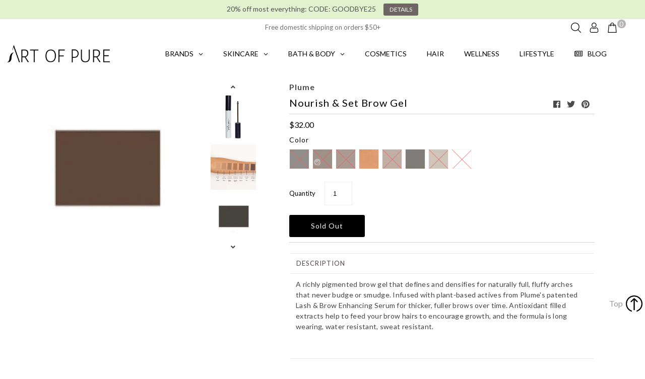

--- FILE ---
content_type: text/html; charset=utf-8
request_url: https://artofpure.com/collections/this-just-in/products/plume-nourish-set-brow-gel?variant=43711594594553
body_size: 165444
content:
<!DOCTYPE html>
<!--[if lt IE 7 ]><html class="ie ie6" lang="en"> <![endif]-->
<!--[if IE 7 ]><html class="ie ie7" lang="en"> <![endif]-->
<!--[if IE 8 ]><html class="ie ie8" lang="en"> <![endif]-->
<!--[if (gte IE 9)|!(IE)]><!--><html lang="en" class="no-js"> <!--<![endif]-->
<head>
  <meta charset="utf-8" />
  

  











  


   


   


  

     

  














  
  <link rel="stylesheet" type="text/css" href="https://fonts.googleapis.com/css?family=Lato:normal%7CLato:300">

  <!-- Meta
================================================== -->
  <title>
    Plume Nourish &amp; Set Brow Gel &ndash; Art of Pure 
  </title>
  
  <meta name="description" content="A richly pigmented brow gel that defines and densifies for naturally full, fluffy arches that never budge or smudge. Infused with plant-based actives from Plume&#39;s patented Lash &amp; Brow Enhancing Serum for thicker, fuller brows over time. Antioxidant filled extracts help to feed your brow hairs to encourage growth, and the formula is long wearing, water resistant, sweat resistant." />
  
  <link rel="canonical" href="https://artofpure.com/products/plume-nourish-set-brow-gel" />
  
<meta property="og:type" content="product">
  <meta property="og:title" content="Nourish &amp; Set Brow Gel">
  <meta property="og:url" content="https://artofpure.com/products/plume-nourish-set-brow-gel">
  <meta property="og:description" content="
DESCRIPTION
A richly pigmented brow gel that defines and densifies for naturally full, fluffy arches that never budge or smudge. Infused with plant-based actives from Plume&#39;s patented Lash &amp;amp; Brow Enhancing Serum for thicker, fuller brows over time. Antioxidant filled extracts help to feed your brow hairs to encourage growth, and the formula is long wearing, water resistant, sweat resistant.
 
INGREDIENTS
Water, Glycerin, Glyceryl Rosinate, Microcrystalline Cellulose, Xanthan Gum, Hectorite, Glyceryl Caprylate, Carya Ovata (Hickory) Bark Extract, Cellulose Gum, Coleus Forskohlii, Bambusa Vulgaris Shoot Extract, Eclipta Prostrata Extract, Panax Ginseng Root Extract, Tussilago Farfara (Coltsfoot) Flower Extract, Petroselinum Crispum (Parsley) Leaf Extract, Caprylhydroxamic Acid, Sodium Sulfate, Sodium Citrate. May Contain +/- CI 77891, CI 77492, CI 77499, CI 77491
APPLICATION
Shake bottle before use. Using short, gentle motions, brush brow hairs upwards and outwards towards the tail of the brow.

">
  <meta property="og:image" content="http://artofpure.com/cdn/shop/products/plumebrowgel_grande.webp?v=1677194952">
    <meta property="og:image:secure_url" content="https://artofpure.com/cdn/shop/products/plumebrowgel_grande.webp?v=1677194952">
  <meta property="og:image" content="http://artofpure.com/cdn/shop/products/plumebrowgelshadecomparison_grande.webp?v=1677194951">
    <meta property="og:image:secure_url" content="https://artofpure.com/cdn/shop/products/plumebrowgelshadecomparison_grande.webp?v=1677194951">
  <meta property="og:image" content="http://artofpure.com/cdn/shop/products/Plumebrowgelendlessmidnight_grande.png?v=1685802788">
    <meta property="og:image:secure_url" content="https://artofpure.com/cdn/shop/products/Plumebrowgelendlessmidnight_grande.png?v=1685802788">
  
  <meta property="og:price:amount" content="32.00">
  <meta property="og:price:currency" content="USD">

<meta property="og:site_name" content="Art of Pure ">

<meta name="twitter:card" content="summary">


  <meta name="twitter:site" content="@artofpure">

<meta name="twitter:title" content="Nourish &amp; Set Brow Gel">
  <meta name="twitter:description" content="
DESCRIPTION
A richly pigmented brow gel that defines and densifies for naturally full, fluffy arches that never budge or smudge. Infused with plant-based actives from Plume&#39;s patented Lash &amp;amp; Brow">
  <meta name="twitter:image" content="https://artofpure.com/cdn/shop/products/plumebrowgel_large.webp?v=1677194952">
  <meta name="twitter:image:width" content="480">
  <meta name="twitter:image:height" content="480">


  <!-- CSS
================================================== -->
  <link href="//artofpure.com/cdn/shop/t/19/assets/stylesheet.css?v=63057592939869354891759332475" rel="stylesheet" type="text/css" media="all" />
  <link href="//artofpure.com/cdn/shop/t/19/assets/custom.scss.css?v=101251825271152372831646753564" rel="stylesheet" type="text/css" media="all" />

   <!-- for anti theft
================================================== -->

  <script>
  if (window.location.hostname.replaceAll('.','') !== "artofpurecom") { // remove all dots from your domain name here
  if (window.location.hostname == "art-of-pure.myshopify.com") {
    console.log("art-of-pure.myshopify.com"); // this prevents redirect if using the permanent_domain
  } else {
    window.location.replace('https://www.artofpure.com');
  }
  };
  </script>

     <!-- for klaviyo
================================================== -->

	<script>
	var _learnq = _learnq || []; 
	var page = window.location.href;
	_learnq.push(['track', 'Viewed Page',
	{url: page}
	]);
	</script>
  
  <!-- JS
================================================== -->
  <script src="//ajax.googleapis.com/ajax/libs/jquery/2.2.4/jquery.min.js" type="text/javascript"></script>
  <script src="//artofpure.com/cdn/shop/t/19/assets/eventemitter3.min.js?v=148202183930229300091674597651" type="text/javascript"></script>

  

  <script src="//artofpure.com/cdn/shop/t/19/assets/theme.js?v=2679198495866667721689356285" type="text/javascript"></script>
  <script src="//artofpure.com/cdn/shopifycloud/storefront/assets/themes_support/option_selection-b017cd28.js" type="text/javascript"></script>
  <script src="//artofpure.com/cdn/shop/t/19/assets/jquery.instagram.js?v=58777072800108370171646753498" type="text/javascript"></script>


  <meta name="viewport" content="width=device-width, initial-scale=1, maximum-scale=1">

  <!-- Favicons
================================================== -->
  
  <link rel="shortcut icon" href="//artofpure.com/cdn/shop/files/A-black-256x256_8a11f7dc-c6e1-4d1d-adcf-51d7701d2aa8_32x32.png?v=1613540541" type="image/png" />
  
  

  <script>window.performance && window.performance.mark && window.performance.mark('shopify.content_for_header.start');</script><meta name="facebook-domain-verification" content="j44n3w3tr7h8fqohdw3zx4a89jjcin">
<meta name="facebook-domain-verification" content="jvgqpkecfcfkn8d8dydbuutlzh1ywh">
<meta id="shopify-digital-wallet" name="shopify-digital-wallet" content="/18257883/digital_wallets/dialog">
<meta name="shopify-checkout-api-token" content="ebe2bbc86672e4b6522b1b6871ebfd7e">
<link rel="alternate" type="application/json+oembed" href="https://artofpure.com/products/plume-nourish-set-brow-gel.oembed">
<script async="async" src="/checkouts/internal/preloads.js?locale=en-US"></script>
<link rel="preconnect" href="https://shop.app" crossorigin="anonymous">
<script async="async" src="https://shop.app/checkouts/internal/preloads.js?locale=en-US&shop_id=18257883" crossorigin="anonymous"></script>
<script id="apple-pay-shop-capabilities" type="application/json">{"shopId":18257883,"countryCode":"US","currencyCode":"USD","merchantCapabilities":["supports3DS"],"merchantId":"gid:\/\/shopify\/Shop\/18257883","merchantName":"Art of Pure ","requiredBillingContactFields":["postalAddress","email"],"requiredShippingContactFields":["postalAddress","email"],"shippingType":"shipping","supportedNetworks":["visa","masterCard","amex","discover","elo","jcb"],"total":{"type":"pending","label":"Art of Pure ","amount":"1.00"},"shopifyPaymentsEnabled":true,"supportsSubscriptions":true}</script>
<script id="shopify-features" type="application/json">{"accessToken":"ebe2bbc86672e4b6522b1b6871ebfd7e","betas":["rich-media-storefront-analytics"],"domain":"artofpure.com","predictiveSearch":true,"shopId":18257883,"locale":"en"}</script>
<script>var Shopify = Shopify || {};
Shopify.shop = "art-of-pure.myshopify.com";
Shopify.locale = "en";
Shopify.currency = {"active":"USD","rate":"1.0"};
Shopify.country = "US";
Shopify.theme = {"name":"Mr Parker 6.5 with Installments message","id":131619356921,"schema_name":"Mr Parker","schema_version":"6.5","theme_store_id":567,"role":"main"};
Shopify.theme.handle = "null";
Shopify.theme.style = {"id":null,"handle":null};
Shopify.cdnHost = "artofpure.com/cdn";
Shopify.routes = Shopify.routes || {};
Shopify.routes.root = "/";</script>
<script type="module">!function(o){(o.Shopify=o.Shopify||{}).modules=!0}(window);</script>
<script>!function(o){function n(){var o=[];function n(){o.push(Array.prototype.slice.apply(arguments))}return n.q=o,n}var t=o.Shopify=o.Shopify||{};t.loadFeatures=n(),t.autoloadFeatures=n()}(window);</script>
<script>
  window.ShopifyPay = window.ShopifyPay || {};
  window.ShopifyPay.apiHost = "shop.app\/pay";
  window.ShopifyPay.redirectState = null;
</script>
<script id="shop-js-analytics" type="application/json">{"pageType":"product"}</script>
<script defer="defer" async type="module" src="//artofpure.com/cdn/shopifycloud/shop-js/modules/v2/client.init-shop-cart-sync_BT-GjEfc.en.esm.js"></script>
<script defer="defer" async type="module" src="//artofpure.com/cdn/shopifycloud/shop-js/modules/v2/chunk.common_D58fp_Oc.esm.js"></script>
<script defer="defer" async type="module" src="//artofpure.com/cdn/shopifycloud/shop-js/modules/v2/chunk.modal_xMitdFEc.esm.js"></script>
<script type="module">
  await import("//artofpure.com/cdn/shopifycloud/shop-js/modules/v2/client.init-shop-cart-sync_BT-GjEfc.en.esm.js");
await import("//artofpure.com/cdn/shopifycloud/shop-js/modules/v2/chunk.common_D58fp_Oc.esm.js");
await import("//artofpure.com/cdn/shopifycloud/shop-js/modules/v2/chunk.modal_xMitdFEc.esm.js");

  window.Shopify.SignInWithShop?.initShopCartSync?.({"fedCMEnabled":true,"windoidEnabled":true});

</script>
<script defer="defer" async type="module" src="//artofpure.com/cdn/shopifycloud/shop-js/modules/v2/client.payment-terms_Ci9AEqFq.en.esm.js"></script>
<script defer="defer" async type="module" src="//artofpure.com/cdn/shopifycloud/shop-js/modules/v2/chunk.common_D58fp_Oc.esm.js"></script>
<script defer="defer" async type="module" src="//artofpure.com/cdn/shopifycloud/shop-js/modules/v2/chunk.modal_xMitdFEc.esm.js"></script>
<script type="module">
  await import("//artofpure.com/cdn/shopifycloud/shop-js/modules/v2/client.payment-terms_Ci9AEqFq.en.esm.js");
await import("//artofpure.com/cdn/shopifycloud/shop-js/modules/v2/chunk.common_D58fp_Oc.esm.js");
await import("//artofpure.com/cdn/shopifycloud/shop-js/modules/v2/chunk.modal_xMitdFEc.esm.js");

  
</script>
<script>
  window.Shopify = window.Shopify || {};
  if (!window.Shopify.featureAssets) window.Shopify.featureAssets = {};
  window.Shopify.featureAssets['shop-js'] = {"shop-cart-sync":["modules/v2/client.shop-cart-sync_DZOKe7Ll.en.esm.js","modules/v2/chunk.common_D58fp_Oc.esm.js","modules/v2/chunk.modal_xMitdFEc.esm.js"],"init-fed-cm":["modules/v2/client.init-fed-cm_B6oLuCjv.en.esm.js","modules/v2/chunk.common_D58fp_Oc.esm.js","modules/v2/chunk.modal_xMitdFEc.esm.js"],"shop-cash-offers":["modules/v2/client.shop-cash-offers_D2sdYoxE.en.esm.js","modules/v2/chunk.common_D58fp_Oc.esm.js","modules/v2/chunk.modal_xMitdFEc.esm.js"],"shop-login-button":["modules/v2/client.shop-login-button_QeVjl5Y3.en.esm.js","modules/v2/chunk.common_D58fp_Oc.esm.js","modules/v2/chunk.modal_xMitdFEc.esm.js"],"pay-button":["modules/v2/client.pay-button_DXTOsIq6.en.esm.js","modules/v2/chunk.common_D58fp_Oc.esm.js","modules/v2/chunk.modal_xMitdFEc.esm.js"],"shop-button":["modules/v2/client.shop-button_DQZHx9pm.en.esm.js","modules/v2/chunk.common_D58fp_Oc.esm.js","modules/v2/chunk.modal_xMitdFEc.esm.js"],"avatar":["modules/v2/client.avatar_BTnouDA3.en.esm.js"],"init-windoid":["modules/v2/client.init-windoid_CR1B-cfM.en.esm.js","modules/v2/chunk.common_D58fp_Oc.esm.js","modules/v2/chunk.modal_xMitdFEc.esm.js"],"init-shop-for-new-customer-accounts":["modules/v2/client.init-shop-for-new-customer-accounts_C_vY_xzh.en.esm.js","modules/v2/client.shop-login-button_QeVjl5Y3.en.esm.js","modules/v2/chunk.common_D58fp_Oc.esm.js","modules/v2/chunk.modal_xMitdFEc.esm.js"],"init-shop-email-lookup-coordinator":["modules/v2/client.init-shop-email-lookup-coordinator_BI7n9ZSv.en.esm.js","modules/v2/chunk.common_D58fp_Oc.esm.js","modules/v2/chunk.modal_xMitdFEc.esm.js"],"init-shop-cart-sync":["modules/v2/client.init-shop-cart-sync_BT-GjEfc.en.esm.js","modules/v2/chunk.common_D58fp_Oc.esm.js","modules/v2/chunk.modal_xMitdFEc.esm.js"],"shop-toast-manager":["modules/v2/client.shop-toast-manager_DiYdP3xc.en.esm.js","modules/v2/chunk.common_D58fp_Oc.esm.js","modules/v2/chunk.modal_xMitdFEc.esm.js"],"init-customer-accounts":["modules/v2/client.init-customer-accounts_D9ZNqS-Q.en.esm.js","modules/v2/client.shop-login-button_QeVjl5Y3.en.esm.js","modules/v2/chunk.common_D58fp_Oc.esm.js","modules/v2/chunk.modal_xMitdFEc.esm.js"],"init-customer-accounts-sign-up":["modules/v2/client.init-customer-accounts-sign-up_iGw4briv.en.esm.js","modules/v2/client.shop-login-button_QeVjl5Y3.en.esm.js","modules/v2/chunk.common_D58fp_Oc.esm.js","modules/v2/chunk.modal_xMitdFEc.esm.js"],"shop-follow-button":["modules/v2/client.shop-follow-button_CqMgW2wH.en.esm.js","modules/v2/chunk.common_D58fp_Oc.esm.js","modules/v2/chunk.modal_xMitdFEc.esm.js"],"checkout-modal":["modules/v2/client.checkout-modal_xHeaAweL.en.esm.js","modules/v2/chunk.common_D58fp_Oc.esm.js","modules/v2/chunk.modal_xMitdFEc.esm.js"],"shop-login":["modules/v2/client.shop-login_D91U-Q7h.en.esm.js","modules/v2/chunk.common_D58fp_Oc.esm.js","modules/v2/chunk.modal_xMitdFEc.esm.js"],"lead-capture":["modules/v2/client.lead-capture_BJmE1dJe.en.esm.js","modules/v2/chunk.common_D58fp_Oc.esm.js","modules/v2/chunk.modal_xMitdFEc.esm.js"],"payment-terms":["modules/v2/client.payment-terms_Ci9AEqFq.en.esm.js","modules/v2/chunk.common_D58fp_Oc.esm.js","modules/v2/chunk.modal_xMitdFEc.esm.js"]};
</script>
<script>(function() {
  var isLoaded = false;
  function asyncLoad() {
    if (isLoaded) return;
    isLoaded = true;
    var urls = ["https:\/\/js.smile.io\/v1\/smile-shopify.js?shop=art-of-pure.myshopify.com","https:\/\/sdk.qikify.com\/smartbar\/async.js?shop=art-of-pure.myshopify.com","\/\/cdn.shopify.com\/s\/files\/1\/0875\/2064\/files\/easyslide.js?shop=art-of-pure.myshopify.com","https:\/\/search-us3.omegacommerce.com\/instant\/initjs?ID=497778ed-9a5a-4ffa-8e43-610e8fb3fc3c\u0026shop=art-of-pure.myshopify.com","https:\/\/cdn.hextom.com\/js\/quickannouncementbar.js?shop=art-of-pure.myshopify.com","https:\/\/na.shgcdn3.com\/pixel-collector.js?shop=art-of-pure.myshopify.com"];
    for (var i = 0; i < urls.length; i++) {
      var s = document.createElement('script');
      s.type = 'text/javascript';
      s.async = true;
      s.src = urls[i];
      var x = document.getElementsByTagName('script')[0];
      x.parentNode.insertBefore(s, x);
    }
  };
  if(window.attachEvent) {
    window.attachEvent('onload', asyncLoad);
  } else {
    window.addEventListener('load', asyncLoad, false);
  }
})();</script>
<script id="__st">var __st={"a":18257883,"offset":-21600,"reqid":"2f1234b0-acda-4343-bcd3-8a0aade77c13-1769314404","pageurl":"artofpure.com\/collections\/this-just-in\/products\/plume-nourish-set-brow-gel?variant=43711594594553","u":"c9477efc39db","p":"product","rtyp":"product","rid":7891951878393};</script>
<script>window.ShopifyPaypalV4VisibilityTracking = true;</script>
<script id="captcha-bootstrap">!function(){'use strict';const t='contact',e='account',n='new_comment',o=[[t,t],['blogs',n],['comments',n],[t,'customer']],c=[[e,'customer_login'],[e,'guest_login'],[e,'recover_customer_password'],[e,'create_customer']],r=t=>t.map((([t,e])=>`form[action*='/${t}']:not([data-nocaptcha='true']) input[name='form_type'][value='${e}']`)).join(','),a=t=>()=>t?[...document.querySelectorAll(t)].map((t=>t.form)):[];function s(){const t=[...o],e=r(t);return a(e)}const i='password',u='form_key',d=['recaptcha-v3-token','g-recaptcha-response','h-captcha-response',i],f=()=>{try{return window.sessionStorage}catch{return}},m='__shopify_v',_=t=>t.elements[u];function p(t,e,n=!1){try{const o=window.sessionStorage,c=JSON.parse(o.getItem(e)),{data:r}=function(t){const{data:e,action:n}=t;return t[m]||n?{data:e,action:n}:{data:t,action:n}}(c);for(const[e,n]of Object.entries(r))t.elements[e]&&(t.elements[e].value=n);n&&o.removeItem(e)}catch(o){console.error('form repopulation failed',{error:o})}}const l='form_type',E='cptcha';function T(t){t.dataset[E]=!0}const w=window,h=w.document,L='Shopify',v='ce_forms',y='captcha';let A=!1;((t,e)=>{const n=(g='f06e6c50-85a8-45c8-87d0-21a2b65856fe',I='https://cdn.shopify.com/shopifycloud/storefront-forms-hcaptcha/ce_storefront_forms_captcha_hcaptcha.v1.5.2.iife.js',D={infoText:'Protected by hCaptcha',privacyText:'Privacy',termsText:'Terms'},(t,e,n)=>{const o=w[L][v],c=o.bindForm;if(c)return c(t,g,e,D).then(n);var r;o.q.push([[t,g,e,D],n]),r=I,A||(h.body.append(Object.assign(h.createElement('script'),{id:'captcha-provider',async:!0,src:r})),A=!0)});var g,I,D;w[L]=w[L]||{},w[L][v]=w[L][v]||{},w[L][v].q=[],w[L][y]=w[L][y]||{},w[L][y].protect=function(t,e){n(t,void 0,e),T(t)},Object.freeze(w[L][y]),function(t,e,n,w,h,L){const[v,y,A,g]=function(t,e,n){const i=e?o:[],u=t?c:[],d=[...i,...u],f=r(d),m=r(i),_=r(d.filter((([t,e])=>n.includes(e))));return[a(f),a(m),a(_),s()]}(w,h,L),I=t=>{const e=t.target;return e instanceof HTMLFormElement?e:e&&e.form},D=t=>v().includes(t);t.addEventListener('submit',(t=>{const e=I(t);if(!e)return;const n=D(e)&&!e.dataset.hcaptchaBound&&!e.dataset.recaptchaBound,o=_(e),c=g().includes(e)&&(!o||!o.value);(n||c)&&t.preventDefault(),c&&!n&&(function(t){try{if(!f())return;!function(t){const e=f();if(!e)return;const n=_(t);if(!n)return;const o=n.value;o&&e.removeItem(o)}(t);const e=Array.from(Array(32),(()=>Math.random().toString(36)[2])).join('');!function(t,e){_(t)||t.append(Object.assign(document.createElement('input'),{type:'hidden',name:u})),t.elements[u].value=e}(t,e),function(t,e){const n=f();if(!n)return;const o=[...t.querySelectorAll(`input[type='${i}']`)].map((({name:t})=>t)),c=[...d,...o],r={};for(const[a,s]of new FormData(t).entries())c.includes(a)||(r[a]=s);n.setItem(e,JSON.stringify({[m]:1,action:t.action,data:r}))}(t,e)}catch(e){console.error('failed to persist form',e)}}(e),e.submit())}));const S=(t,e)=>{t&&!t.dataset[E]&&(n(t,e.some((e=>e===t))),T(t))};for(const o of['focusin','change'])t.addEventListener(o,(t=>{const e=I(t);D(e)&&S(e,y())}));const B=e.get('form_key'),M=e.get(l),P=B&&M;t.addEventListener('DOMContentLoaded',(()=>{const t=y();if(P)for(const e of t)e.elements[l].value===M&&p(e,B);[...new Set([...A(),...v().filter((t=>'true'===t.dataset.shopifyCaptcha))])].forEach((e=>S(e,t)))}))}(h,new URLSearchParams(w.location.search),n,t,e,['guest_login'])})(!0,!0)}();</script>
<script integrity="sha256-4kQ18oKyAcykRKYeNunJcIwy7WH5gtpwJnB7kiuLZ1E=" data-source-attribution="shopify.loadfeatures" defer="defer" src="//artofpure.com/cdn/shopifycloud/storefront/assets/storefront/load_feature-a0a9edcb.js" crossorigin="anonymous"></script>
<script crossorigin="anonymous" defer="defer" src="//artofpure.com/cdn/shopifycloud/storefront/assets/shopify_pay/storefront-65b4c6d7.js?v=20250812"></script>
<script data-source-attribution="shopify.dynamic_checkout.dynamic.init">var Shopify=Shopify||{};Shopify.PaymentButton=Shopify.PaymentButton||{isStorefrontPortableWallets:!0,init:function(){window.Shopify.PaymentButton.init=function(){};var t=document.createElement("script");t.src="https://artofpure.com/cdn/shopifycloud/portable-wallets/latest/portable-wallets.en.js",t.type="module",document.head.appendChild(t)}};
</script>
<script data-source-attribution="shopify.dynamic_checkout.buyer_consent">
  function portableWalletsHideBuyerConsent(e){var t=document.getElementById("shopify-buyer-consent"),n=document.getElementById("shopify-subscription-policy-button");t&&n&&(t.classList.add("hidden"),t.setAttribute("aria-hidden","true"),n.removeEventListener("click",e))}function portableWalletsShowBuyerConsent(e){var t=document.getElementById("shopify-buyer-consent"),n=document.getElementById("shopify-subscription-policy-button");t&&n&&(t.classList.remove("hidden"),t.removeAttribute("aria-hidden"),n.addEventListener("click",e))}window.Shopify?.PaymentButton&&(window.Shopify.PaymentButton.hideBuyerConsent=portableWalletsHideBuyerConsent,window.Shopify.PaymentButton.showBuyerConsent=portableWalletsShowBuyerConsent);
</script>
<script data-source-attribution="shopify.dynamic_checkout.cart.bootstrap">document.addEventListener("DOMContentLoaded",(function(){function t(){return document.querySelector("shopify-accelerated-checkout-cart, shopify-accelerated-checkout")}if(t())Shopify.PaymentButton.init();else{new MutationObserver((function(e,n){t()&&(Shopify.PaymentButton.init(),n.disconnect())})).observe(document.body,{childList:!0,subtree:!0})}}));
</script>
<link id="shopify-accelerated-checkout-styles" rel="stylesheet" media="screen" href="https://artofpure.com/cdn/shopifycloud/portable-wallets/latest/accelerated-checkout-backwards-compat.css" crossorigin="anonymous">
<style id="shopify-accelerated-checkout-cart">
        #shopify-buyer-consent {
  margin-top: 1em;
  display: inline-block;
  width: 100%;
}

#shopify-buyer-consent.hidden {
  display: none;
}

#shopify-subscription-policy-button {
  background: none;
  border: none;
  padding: 0;
  text-decoration: underline;
  font-size: inherit;
  cursor: pointer;
}

#shopify-subscription-policy-button::before {
  box-shadow: none;
}

      </style>

<script>window.performance && window.performance.mark && window.performance.mark('shopify.content_for_header.end');</script>


<link href="//artofpure.com/cdn/shop/t/19/assets/globo.alsobought.css?v=66783158287561931361646753488" rel="stylesheet" type="text/css" media="all" /><script src="//artofpure.com/cdn/shop/t/19/assets/globo.alsobought.js?v=107879978970944529731646753489" data-instant-track type="text/javascript"></script>
<script data-instant-track>
  var globoAlsoBought = new globoAlsoBought({
    apiUrl: "https://related-products.globosoftware.net/v1/public/api",
    shop: "art-of-pure.myshopify.com",
    
    product: {
      vendor: "Plume",
      product_type: "COSMETICS",
      collection: 434866958    },
    
    shuffle: {
      recommendations: true,
      bought_together: true,
  	},
    recommendations_product_enable: true,
    bought_together_enable: true,
    recommendations_cart_enable: true,
    moneyFormat: "${{amount}}",
    page: "product",
    productIds: [7891951878393],
    no_image_url: "https://cdn.shopify.com/s/images/admin/no-image-large.gif",
    redirect: true,
    trans: {
        'added': "Added to bag",
        'added_selected_to_cart': "Added selected to bag",
        'sale': "Sale",
        'this_item': "THIS ITEM",
    }
  });
  globoAlsoBought.init();
</script>


<script id="RecommendationsTemplate" type="template/html">
  <div id="recommendations" class="ga-products-box ga-products-box_1">
        <h2 class="text-left">Customers Also Bought</h2>
        <div class="ga-products-carousel-wrapper">
      <ul class="ga-products-carousel owl-carousel">{{productItems}}</ul>
    </div>
  </div>
</script>
<script id="RecommendationsItem" type="template/html">
<li class="ga-product" data-product-id="{{productId}}">
  <a href="{{productUrl}}">
    {{productLabel}}    <div class="ga-product_image" style="background-image: url({{productImage}});"></div>
  </a>
  <p class="ga-product_title">{{productTitle}}</p>
    <select name="id" class="ga-product_variant_select {{selectClass}}">
  	{{productOptions}}  </select>
    <span class="ga-product_price-container">
    {{productPrice}}    {{productComparePrice}}  </span>
    </li>
</script>

<script id="BoughtTogetherTemplate" type="template/html">
  <div id="bought_together" class="ga-products-box ga-products-box_2">
        <h2 class="text-left">Pairs Well With</h2>
        <div class="ga-products-list">
      {{productImages}}      <div class="ga-product-form">
        Total Price: <span class="ga-product_price ga-product_totalprice">{{totalPrice}}</span>
        <button class="ga-addalltocart" type="button">Add all selected</button>
      </div>
    </div>
    <ul class="ga-products-input">
      {{productItems}}    </ul>
  </div>
</script>
<script id="BoughtTogetherItemImage" type="template/html">
<div class="ga-product" id="ga-product_{{productId}}">
  <a href="{{productUrl}}">
    {{productLabel}}    <div class="ga-product_image" style="background-image: url({{productImage}});"></div>
  </a>
</div>
</script>
<script id="BoughtTogetherItem" type="template/html">
  <li>
    <input class="selectedItem" type="checkbox" checked value="{{productId}}">
    <a class="ga-product_title"  href="{{productUrl}}">{{productTitle}}</a>
    <div class="ga-product_variants-container {{selectClass}}">
      <select name="id[]" class="ga-product_variant_select">
          {{productOptions}}      </select>
    </div>
        <span class="ga-product_price-container">
      {{productPrice}}      {{productComparePrice}}    </span>
      </li>
</script>




  

  <script type="text/javascript">
    $(window).load(function() {
      $('.collection-image').matchHeight();
    });
  </script>

  
<link href="//artofpure.com/cdn/shop/t/19/assets/v3globomenu.css?v=98224517729666594411646753524" rel="stylesheet" type="text/css" media="all">
<script>
  var MenuApp = {
    shop 	: 'art-of-pure.myshopify.com',
    menu	: "main-menu",
    themeId	: 567,
    menuClass	: 'globomenu-store-567 globomenu globomenu-main globomenu-horizontal globomenu-transition-fade globomenu-items-align-center  globomenu-trigger-hover globomenu-responsive globomenu-responsive-collapse ',
    mobileBtn	: '<a class="globomenu-responsive-toggle-567 globomenu-responsive-toggle globomenu-responsive-toggle-content-align-center"><i class="fa fa-bars"></i>Menu</a>',
    linkLists	: {
      
        'main-menu':{
		  title : "Main menu",
    	  items : ["/collections/skincare","/collections/bath-body","/collections/cosmetics","/collections/hair","/collections/wellness","/collections/lifestyle-1","/pages/brands","/collections/this-just-in","/blogs/pure-pages"],
    	  names : ["SKINCARE","BATH & BODY","COSMETICS","HAIR","WELLNESS","LIFESTYLE","BRANDS","NEW!","BLOG"]
      	},
      
        'footer':{
		  title : "Footer menu",
    	  items : ["/blogs/pure-pages","/pages/who-we-are","/pages/our-products","/pages/privacy-policy","/pages/terms-of-service","/pages/affiliate-program","/pages/pure-points","/pages/careers"],
    	  names : ["BLOG","OUR STORY","OUR PRODUCTS","PRIVACY POLICY","TERMS OF SERVICE","AFFILIATE PROGRAM","REWARDS PROGRAM","CAREERS"]
      	},
      
        'skincare':{
		  title : "SKINCARE",
    	  items : ["/collections/skincare","/collections/skincare/CLEANSERS","/collections/skincare/TONERS","/collections/skincare/EXFOLIANTS","/collections/skincare/SERUMS","/collections/skincare/OILS","/collections/skincare/MOISTURIZERS","/collections/skincare/TREATMENTS","/collections/skincare/EYES","/collections/skincare/LIP-CARE","/collections/skincare/NIGHT-TIME","/collections/skincare/SUN"],
    	  names : ["VIEW ALL","CLEANSERS","TONERS & MISTS","EXFOLIANTS ","SERUMS","OILS ","MOISTURIZERS & BALMS","MASKS & TREATMENTS","EYE CARE","LIP CARE","NIGHT TIME","SUN"]
      	},
      
        'hair':{
		  title : "HAIR",
    	  items : ["/collections/hair","/collections/hair/SHAMPOO","/collections/hair/CONDITIONER","/collections/hair/STYLING","/collections/hair/TREATMENTS","/collections/hair/TRAVEL-SETS"],
    	  names : ["VIEW ALL","SHAMPOO","CONDITIONER","STYLING","TREATMENTS","HAIR CARE SETS"]
      	},
      
        'bath-body':{
		  title : "BATH & BODY",
    	  items : ["/collections/bath-body","/collections/bath-body/cleansers","/collections/bath-body/MOISTURIZERS-&-OILS","/collections/bath-body/SCRUBS","/collections/bath-body/SALTS-&-SOAKS","/collections/bath-body/DEODORANT","/collections/bath-body/SUN","/collections/bath-body/TRAVEL-SETS","/collections/bath-body/CHILDREN"],
    	  names : ["VIEW ALL ","CLEANSERS","MOISTURIZERS & OILS","SCRUBS","SALTS & SOAKS","DEODORANT","SUN","TRAVEL & TRIAL SETS","BABIES & MAMAS"]
      	},
      
        'cosmetics':{
		  title : "COSMETICS",
    	  items : ["/collections/cosmetics","/collections/cosmetics/FACE","/collections/cosmetics/EYES","/collections/cosmetics/LIPS","/collections/cosmetics/HIGHLIGHTERS","/collections/cosmetics/MAKEUP-REMOVER","/collections/cosmetics/TOOLS"],
    	  names : ["VIEW ALL","FACE","EYES","LIPS","HIGHLIGHTERS","MAKEUP REMOVERS","TOOLS"]
      	},
      
        'brands':{
		  title : "Brands",
    	  items : [],
    	  names : []
      	},
      
        'wellness':{
		  title : "WELLNESS",
    	  items : ["/collections/wellness","/collections/wellness/FEEL-GOOD-REMEDIES","/collections/wellness/SUPERFOODS","/collections/wellness/AYURVEDA","/collections/wellness/TEAS"],
    	  names : ["VIEW ALL","FEEL GOOD REMEDIES","SUPERFOODS","AYURVEDA","TEAS"]
      	},
      
        'gifts':{
		  title : "GIFTS",
    	  items : ["/collections/gifts","/collections/gifts/GIFT-SETS","/collections/gifts/SPA","/collections/gifts/OBJECTS"],
    	  names : ["VIEW ALL","GIFT SETS","SPA ","OBJECTS"]
      	},
      
        'customer-service':{
		  title : "CUSTOMER SERVICE",
    	  items : ["/pages/faqs","/pages/returns","/pages/contact-us"],
    	  names : ["FAQS","SHIPPING & RETURNS","CONTACT US"]
      	},
      
        'men':{
		  title : "MEN",
    	  items : ["/collections/men","/collections/men/men-face","/collections/men/men-body","/collections/men/men-hair","/collections/men/men-wellness"],
    	  names : ["VIEW ALL","FACE","BODY","HAIR","WELLNESS"]
      	},
      
        'my-concern':{
		  title : "MY CONCERN",
    	  items : ["/collections/skincare/VISIBLE-PORES+BLEMISHES","/collections/skincare/ANTI-AGING+WRINKLES","/collections/all-1/SENSITIVE+SKIN-ENHANCE","/collections/all-1/DRY+GLOW","/collections/all-1/OILY+MATURE","/collections/all-1/VEGAN","/collections/all-1/GLUTEN-FREE"],
    	  names : ["VISIBLE PORES & BLEMISHES","WRINKLES & ANTI-AGING","SENSITIVE & RED","DRY & LACK OF RADIANCE","MATURE & OILY","VEGAN","GLUTEN FREE"]
      	},
      
        'sale-offers':{
		  title : "Sale & Offers",
    	  items : ["/collections/sale-offers"],
    	  names : ["SALE"]
      	},
      
        'sale':{
		  title : "SALE",
    	  items : ["/collections/sale-offers"],
    	  names : ["SALE"]
      	},
      
        'collection-list':{
		  title : "Collection List",
    	  items : ["/collections/skincare","/collections/bath-body","/collections/cosmetics","/collections/hair","/collections/wellness"],
    	  names : ["SKINCARE","BATH & BODY","COSMETICS","HAIR","WELLNESS"]
      	},
      
        '750484686-child-74e9930e7bf7a1c8a046f160ef6bb53d-legacy-new':{
		  title : "NEW!",
    	  items : ["/collections/best-sellers"],
    	  names : ["BEST SELLERS"]
      	},
      
        '750542094-child-07bd527493855b060e1652c22a8b62bc-legacy-bath-body':{
		  title : "BATH & BODY",
    	  items : ["/collections/hair"],
    	  names : ["HAIR"]
      	},
      
        'gift-wrapping':{
		  title : "Gift Wrapping",
    	  items : ["/products/gift-wrapping"],
    	  names : ["GIFT "]
      	},
      
        'lifestyle':{
		  title : "Lifestyle",
    	  items : ["/collections/home"],
    	  names : ["Home"]
      	},
      
        '750542030-child-bf2918ee46e1f0a8409ce29aa7c1e87c-legacy-skincare':{
		  title : "SKINCARE",
    	  items : ["/collections/skincare","/collections/skincare","/collections/skincare"],
    	  names : ["CATEGORY","EDITS","CONCERNS"]
      	},
      
        '486768378105-child-2b2113a79602ff935e01d96fb70f54e0-legacy-category':{
		  title : "CATEGORY",
    	  items : ["/collections/cleansers-1","/collections/toners-mists","/collections/exfoliants","/collections/serums","/collections/oils","/collections/moisturizers-balms","/collections/masks-treatments","/collections/eye-care","/collections/lip-care","/collections/night-time","/collections/sun"],
    	  names : ["Cleansers","Toners & Mists","Exfoliants","Serums","Oils","Moisturizers & Balms","Masks & Treatments","Eye Care","Lip Care","Night Time","Sun"]
      	},
      
        '486768410873-child-cd32003ed7f7ff74ae0a5d8d25d996e1-legacy-edits':{
		  title : "EDITS",
    	  items : ["/collections/glow"],
    	  names : ["Glow Getters"]
      	},
      
        '486768476409-child-5a8561c3927572af59381223e8ef636c-legacy-concerns':{
		  title : "CONCERNS",
    	  items : ["/collections/acne","/collections/anti-aging","/collections/blemishes","/collections/sensitive-skin","/collections/redness-rosacea"],
    	  names : ["Acne","Anti-Aging","Blemishes","Sensitive Skin","Redness & Rosacea"]
      	},
      
        'customer-account-main-menu':{
		  title : "Customer account main menu",
    	  items : ["/","https://shopify.com/18257883/account/orders?locale=en&region_country=US"],
    	  names : ["Shop","Orders"]
      	}
      
  	}
  };
</script>

<script id="globo-hidden-menu" type="text/html">
<li class="globomenu-item  globomenu-item-level-0 globomenu-item-has-children globomenu-has-submenu-drop globomenu-has-submenu-mega">
                    <a title="FEATURED" class="globomenu-target "><span class="globomenu-target-title globomenu-target-text">FEATURED</span><i class="globomenu-retractor fa fa-times"></i></a><ul class="globomenu-submenu globomenu-submenu-drop globomenu-submenu-type-mega globomenu-submenu-align-full_width"><li class="globomenu-item  globomenu-tabs globomenu-has-submenu-drop globomenu-tab-layout-left globomenu-tabs-show-default globomenu-column globomenu-column-full"><ul class="globomenu-submenu globomenu-tabs-group globomenu-submenu-type-tabs-group globomenu-column globomenu-column-1-5"><li class="globomenu-item  globomenu-tab globomenu-item-has-children globomenu-has-submenu-drop globomenu-column globomenu-column-full">
                    <a title="NEW" class="globomenu-target " href="/collections/this-just-in"><span class="globomenu-target-title globomenu-target-text">NEW</span><i class="globomenu-retractor fa fa-times"></i></a><ul class="globomenu-submenu globomenu-grid-row globomenu-tab-content-panel globomenu-column globomenu-column-4-5">
              <li class="globomenu-item globomenu-product gin globomenu-column globomenu-column-1-5">
                      <a class="globomenu-target globomenu-target-with-image gilia" href="/products/pai-rosehip-bioregenerate-oil">
                          <img class="globomenu-image" src="https://cdn.shopify.com/s/files/1/1825/7883/products/PaiRosehipOil_600x.jpg?v=1605666748" alt="Rosehip BioRegenerate Oil">
                          <span class="globomenu-target-title globomenu-target-text">Rosehip BioRegenerate Oil</span></span>
                          <span class="globomenu-target-title globomenu-target-text"><span class="shopify-product-reviews-badge" data-id="2117004197947"></span></span>
                          <span class="globomenu-target-title globomenu-target-text"><span class="fl">
                                      <form action="/cart/add" method="post" enctype="multipart/form-data">
                                          <input type="hidden" name="id" value="20390493257787">
                                          <input type="submit"  class="globomenu-btn" value="Add to Bag">
                                      </form>
                                  </span><span class="fr">$44.00 </span>
                          </span>
                      </a>
              </li>
              <li class="globomenu-item globomenu-product gin globomenu-column globomenu-column-1-5">
                      <a class="globomenu-target globomenu-target-with-image gilia" href="/products/hawaiian-hydration">
                          <img class="globomenu-image" src="https://cdn.shopify.com/s/files/1/1825/7883/products/10-The-HAWAIIAN-HYDRATION_600x.jpg?v=1551728011" alt="Hawaiian Hydration">
                          <span class="globomenu-target-title globomenu-target-text">Hawaiian Hydration</span></span>
                          <span class="globomenu-target-title globomenu-target-text"><span class="shopify-product-reviews-badge" data-id="1987146874939"></span></span>
                          <span class="globomenu-target-title globomenu-target-text"><span class="fl">
                                      <form action="/cart/add" method="post" enctype="multipart/form-data">
                                          <input type="hidden" name="id" value="19630602321979">
                                          <input type="submit"  class="globomenu-btn" value="Add to Bag">
                                      </form>
                                  </span><span class="fr">$140.00 </span>
                          </span>
                      </a>
              </li>
              <li class="globomenu-item globomenu-product gin globomenu-column globomenu-column-1-5">
                      <a class="globomenu-target globomenu-target-with-image gilia" href="/products/holioil-refining-youth-serum">
                          <img class="globomenu-image" src="https://cdn.shopify.com/s/files/1/1825/7883/products/agent-nateur-holioil-youth-serum_600x.jpg?v=1551728020" alt="Holi(oil) Refining Youth Serum">
                          <span class="globomenu-target-title globomenu-target-text">Holi(oil) Ageless Face Serum</span></span>
                          <span class="globomenu-target-title globomenu-target-text"><span class="shopify-product-reviews-badge" data-id="2035527090235"></span></span>
                          <span class="globomenu-target-title globomenu-target-text"><span class="fl">
                                      <form action="/cart/add" method="post" enctype="multipart/form-data">
                                          <input type="hidden" name="id" value="20008527560763">
                                          <input type="submit"  class="globomenu-btn" value="Add to Bag">
                                      </form>
                                  </span><span class="fr">$120.00 </span>
                          </span>
                      </a>
              </li>
              <li class="globomenu-item globomenu-product gin globomenu-column globomenu-column-1-5">
                      <a class="globomenu-target globomenu-target-with-image gilia" href="/products/best-skin-ever-rose">
                          <img class="globomenu-image" src="https://cdn.shopify.com/s/files/1/1825/7883/products/rose-bse-50ml_600x.jpg?v=1551727896" alt="Best Skin Ever Rose">
                          <span class="globomenu-target-title globomenu-target-text">Best Skin Ever Rose</span></span>
                          <span class="globomenu-target-title globomenu-target-text"><span class="shopify-product-reviews-badge" data-id="2079807537211"></span></span>
                          <span class="globomenu-target-title globomenu-target-text"><span class="fl">
                                      <form action="/cart/add" method="post" enctype="multipart/form-data">
                                          <input type="hidden" name="id" value="20221661741115">
                                          <input type="submit"  class="globomenu-btn" value="Add to Bag">
                                      </form>
                                  </span><span class="fr">$80.00 </span>
                          </span>
                      </a>
              </li>
              <li class="globomenu-item globomenu-product gin globomenu-column globomenu-column-1-5">
                      <a class="globomenu-target globomenu-target-with-image gilia" href="/products/i-create-waves">
                          <img class="globomenu-image" src="https://cdn.shopify.com/s/files/1/1825/7883/products/I-Create-Waves-4oz-Innersense-Organic-Beauty_600x.png?v=1635817114" alt="I Create Waves">
                          <span class="globomenu-target-title globomenu-target-text">I Create Waves</span></span>
                          <span class="globomenu-target-title globomenu-target-text"><span class="shopify-product-reviews-badge" data-id="2074837745723"></span></span>
                          <span class="globomenu-target-title globomenu-target-text"><span class="fl">
                                      <form action="/cart/add" method="post" enctype="multipart/form-data">
                                          <input type="hidden" name="id" value="20198725976123">
                                          <input type="submit"  class="globomenu-btn" value="Add to Bag">
                                      </form>
                                  </span><span class="fr">$26.00 </span>
                          </span>
                      </a>
              </li><li class="globomenu-item  gin globomenu-column globomenu-column-full"></li><li class="globomenu-item  globomenu-item-header globomenu-has-submenu-stack globomenu-column globomenu-column-full">
                    <a  class="globomenu-target  globomenu-target-empty"><span class="globomenu-target-title globomenu-target-text"></span><i class="globomenu-retractor fa fa-times"></i></a><ul class="globomenu-submenu globomenu-submenu-type-stack"><li class="globomenu-item  gin">
                    <a title="View All" class="globomenu-target " href="/collections/this-just-in"><span class="globomenu-target-title globomenu-target-text">View All</span></a></li></ul></li></ul></li><li class="globomenu-item  globomenu-tab globomenu-item-has-children globomenu-has-submenu-drop globomenu-column globomenu-column-full">
                    <a title="BEST SELLERS" class="globomenu-target " href="/collections/best-sellers"><span class="globomenu-target-title globomenu-target-text">BEST SELLERS</span><i class="globomenu-retractor fa fa-times"></i></a><ul class="globomenu-submenu globomenu-grid-row globomenu-tab-content-panel globomenu-column globomenu-column-4-5">
              <li class="globomenu-item globomenu-product gin globomenu-column globomenu-column-1-5">
                      <a class="globomenu-target globomenu-target-with-image gilia" href="/products/absolute-anti-aging-face-oil">
                          <img class="globomenu-image" src="https://cdn.shopify.com/s/files/1/1825/7883/products/US300026417_UMA_OILS_600x.jpg?v=1541994507" alt="Absolute Anti Aging Face Oil">
                          <span class="globomenu-target-title globomenu-target-text">Absolute Anti Aging Face Oil</span></span>
                          <span class="globomenu-target-title globomenu-target-text"><span class="shopify-product-reviews-badge" data-id="1711954133051"></span></span>
                          <span class="globomenu-target-title globomenu-target-text"><span class="fl">
                                      <form action="/cart/add" method="post" enctype="multipart/form-data">
                                          <input type="hidden" name="id" value="16253486006331">
                                          <input type="submit"  class="globomenu-btn" value="Add to Bag">
                                      </form>
                                  </span><span class="fr">$175.00 </span>
                          </span>
                      </a>
              </li>
              <li class="globomenu-item globomenu-product gin globomenu-column globomenu-column-1-5">
                      <a class="globomenu-target globomenu-target-with-image gilia" href="/products/anarose-hydrating-rose-toner">
                          <img class="globomenu-image" src="https://cdn.shopify.com/s/files/1/1825/7883/products/MUN_Product_Anarose_SHOPIFY_PM_600x.jpg?v=1497238580" alt="ANAROSE HYDRATING ROSE TONER">
                          <span class="globomenu-target-title globomenu-target-text">Anarose Hydrating Rose Toner</span></span>
                          <span class="globomenu-target-title globomenu-target-text"><span class="shopify-product-reviews-badge" data-id="10355002510"></span></span>
                          <span class="globomenu-target-title globomenu-target-text"><span class="fl">
                                      <form action="/cart/add" method="post" enctype="multipart/form-data">
                                          <input type="hidden" name="id" value="0">
                                          <input type="submit" disabled class="globomenu-btn" value="Sold out">
                                      </form>
                                  </span><span class="fr">$70.00 </span>
                          </span>
                      </a>
              </li>
              <li class="globomenu-item globomenu-product gin globomenu-column globomenu-column-1-5">
                      <a class="globomenu-target globomenu-target-with-image gilia" href="/products/the-super-couple-ultra-luxe-face-oil-serum">
                          <img class="globomenu-image" src="https://cdn.shopify.com/s/files/1/1825/7883/products/the-super-couple_600x.jpg?v=1509420192" alt="THE SUPER COUPLE, ULTRA LUXE FACE OIL SERUM">
                          <span class="globomenu-target-title globomenu-target-text">The Super Couple, Ultra Luxe Face Oil Serum</span></span>
                          <span class="globomenu-target-title globomenu-target-text"><span class="shopify-product-reviews-badge" data-id="11432100622"></span></span>
                          <span class="globomenu-target-title globomenu-target-text"><span class="fl">
                                      <form action="/cart/add" method="post" enctype="multipart/form-data">
                                          <input type="hidden" name="id" value="45794156238">
                                          <input type="submit"  class="globomenu-btn" value="Add to Bag">
                                      </form>
                                  </span><span class="fr">$86.00 </span>
                          </span>
                      </a>
              </li>
              <li class="globomenu-item globomenu-product gin globomenu-column globomenu-column-1-5">
                      <a class="globomenu-target globomenu-target-with-image gilia" href="/products/healing-balm-face-body">
                          <img class="globomenu-image" src="https://cdn.shopify.com/s/files/1/1825/7883/products/Laurel_Recovery_balm_600x.jpg?v=1561818664" alt="HEALING BALM - FACE & BODY">
                          <span class="globomenu-target-title globomenu-target-text">Recovery Balm</span></span>
                          <span class="globomenu-target-title globomenu-target-text"><span class="shopify-product-reviews-badge" data-id="31061278734"></span></span>
                          <span class="globomenu-target-title globomenu-target-text"><span class="fl">
                                      <form action="/cart/add" method="post" enctype="multipart/form-data">
                                          <input type="hidden" name="id" value="162594422798">
                                          <input type="submit"  class="globomenu-btn" value="Add to Bag">
                                      </form>
                                  </span><span class="fr">$72.00 </span>
                          </span>
                      </a>
              </li>
              <li class="globomenu-item globomenu-product gin globomenu-column globomenu-column-1-5">
                      <a class="globomenu-target globomenu-target-with-image gilia" href="/products/voluminous-shampoo">
                          <img class="globomenu-image" src="https://cdn.shopify.com/s/files/1/1825/7883/products/Rahua_Voluminous_Shampoo_600x.jpg?v=1536881503" alt="VOLUMINOUS SHAMPOO">
                          <span class="globomenu-target-title globomenu-target-text">Voluminous Shampoo</span></span>
                          <span class="globomenu-target-title globomenu-target-text"><span class="shopify-product-reviews-badge" data-id="10536368654"></span></span>
                          <span class="globomenu-target-title globomenu-target-text"><span class="fl">
                                      <form action="/cart/add" method="post" enctype="multipart/form-data">
                                          <input type="hidden" name="id" value="40128263758">
                                          <input type="submit"  class="globomenu-btn" value="Add to Bag">
                                      </form>
                                  </span><span class="fr">$36.00 </span>
                          </span>
                      </a>
              </li><li class="globomenu-item  gin globomenu-column globomenu-column-full"></li><li class="globomenu-item  globomenu-item-header globomenu-has-submenu-stack globomenu-column globomenu-column-full">
                    <a  class="globomenu-target  globomenu-target-empty"><span class="globomenu-target-title globomenu-target-text"></span><i class="globomenu-retractor fa fa-times"></i></a><ul class="globomenu-submenu globomenu-submenu-type-stack"><li class="globomenu-item  gin">
                    <a title="View All" class="globomenu-target " href="/collections/best-sellers"><span class="globomenu-target-title globomenu-target-text">View All</span></a></li></ul></li></ul></li><li class="globomenu-item  globomenu-tab globomenu-item-has-children globomenu-has-submenu-drop globomenu-column globomenu-column-full">
                    <a title="SALE" class="globomenu-target " href="/collections/sale"><span class="globomenu-target-title globomenu-target-text">SALE</span><i class="globomenu-retractor fa fa-times"></i></a><ul class="globomenu-submenu globomenu-tab-content-panel globomenu-column globomenu-column-4-5"><li class="globomenu-item  globomenu-item-header globomenu-has-submenu-stack globomenu-column globomenu-column-full">
                    <a title="Sale" class="globomenu-target "><span class="globomenu-target-title globomenu-target-text">Sale</span><i class="globomenu-retractor fa fa-times"></i></a><ul class="globomenu-submenu globomenu-submenu-type-stack"><li class="globomenu-item  gin">
                    <a title="View All" class="globomenu-target " href="/collections/sale"><span class="globomenu-target-title globomenu-target-text">View All</span></a></li></ul></li></ul></li></ul></li></ul></li><li class="globomenu-item  globomenu-item-level-0 globomenu-item-has-children globomenu-has-submenu-drop globomenu-has-submenu-mega">
                    <a title="SKINCARE" class="globomenu-target " href="/collections/skincare"><span class="globomenu-target-title globomenu-target-text">SKINCARE</span><i class="globomenu-retractor fa fa-times"></i></a><ul class="globomenu-submenu globomenu-submenu-drop globomenu-submenu-type-mega globomenu-submenu-align-full_width"><li class="globomenu-item  globomenu-item-header globomenu-has-submenu-stack globomenu-column globomenu-column-1-5">
                    <a title="CATEGORY" class="globomenu-target "><span class="globomenu-target-title globomenu-target-text">CATEGORY</span><i class="globomenu-retractor fa fa-times"></i></a><ul class="globomenu-submenu globomenu-submenu-type-stack"><li class="globomenu-item  gin">
                    <a title="Cleansers" class="globomenu-target " href="/collections/cleansers"><span class="globomenu-target-title globomenu-target-text">Cleansers</span></a></li><li class="globomenu-item  gin">
                    <a title="Toners &amp; Mists" class="globomenu-target " href="/collections/toners-mists"><span class="globomenu-target-title globomenu-target-text">Toners & Mists</span></a></li><li class="globomenu-item  gin">
                    <a title="Exfoliants" class="globomenu-target " href="/collections/exfoliants"><span class="globomenu-target-title globomenu-target-text">Exfoliants</span></a></li><li class="globomenu-item  gin">
                    <a title="Serums" class="globomenu-target " href="/collections/serums"><span class="globomenu-target-title globomenu-target-text">Serums</span></a></li><li class="globomenu-item  gin">
                    <a title="Oils" class="globomenu-target " href="/collections/oils"><span class="globomenu-target-title globomenu-target-text">Oils</span></a></li><li class="globomenu-item  gin">
                    <a title="Moisturizers &amp; Balms" class="globomenu-target " href="/collections/moisturizers-balms"><span class="globomenu-target-title globomenu-target-text">Moisturizers & Balms</span></a></li><li class="globomenu-item  gin">
                    <a title="Masks &amp; Treatments" class="globomenu-target " href="/collections/masks-treatments"><span class="globomenu-target-title globomenu-target-text">Masks & Treatments</span></a></li><li class="globomenu-item  gin">
                    <a title="Eye Care" class="globomenu-target " href="/collections/eye-creams-serums"><span class="globomenu-target-title globomenu-target-text">Eye Care</span></a></li><li class="globomenu-item  gin">
                    <a title="Lip Care" class="globomenu-target " href="/collections/lip-care"><span class="globomenu-target-title globomenu-target-text">Lip Care</span></a></li><li class="globomenu-item  gin">
                    <a title="Night Time" class="globomenu-target " href="/collections/night-time"><span class="globomenu-target-title globomenu-target-text">Night Time</span></a></li><li class="globomenu-item  gin">
                    <a title="Sun" class="globomenu-target " href="/collections/sun"><span class="globomenu-target-title globomenu-target-text">Sun</span></a></li></ul></li><li class="globomenu-item  globomenu-item-header globomenu-has-submenu-stack globomenu-column globomenu-column-1-6">
                    <a title="EDITS" class="globomenu-target "><span class="globomenu-target-title globomenu-target-text">EDITS</span><i class="globomenu-retractor fa fa-times"></i></a><ul class="globomenu-submenu globomenu-submenu-type-stack"><li class="globomenu-item  gin">
                    <a title="Glow Getters" class="globomenu-target " href="/collections/glow"><span class="globomenu-target-title globomenu-target-text">Glow Getters</span></a></li><li class="globomenu-item  gin">
                    <a title="Spotlight On Rose" class="globomenu-target " href="/collections/rose"><span class="globomenu-target-title globomenu-target-text">Spotlight On Rose</span></a></li><li class="globomenu-item  gin">
                    <a title="Summer" class="globomenu-target " href="/collections/summer"><span class="globomenu-target-title globomenu-target-text">Summer</span></a></li></ul></li><li class="globomenu-item  globomenu-item-header globomenu-has-submenu-stack globomenu-column globomenu-column-1-6">
                    <a title="CONCERNS" class="globomenu-target "><span class="globomenu-target-title globomenu-target-text">CONCERNS</span><i class="globomenu-retractor fa fa-times"></i></a><ul class="globomenu-submenu globomenu-submenu-type-stack"><li class="globomenu-item  gin">
                    <a title="Acne" class="globomenu-target " href="/collections/acne"><span class="globomenu-target-title globomenu-target-text">Acne</span></a></li><li class="globomenu-item  gin">
                    <a title="Anti-Aging" class="globomenu-target " href="anti-aging"><span class="globomenu-target-title globomenu-target-text">Anti-Aging</span></a></li><li class="globomenu-item  gin">
                    <a title="Blemishes" class="globomenu-target " href="/collections/blemishes"><span class="globomenu-target-title globomenu-target-text">Blemishes</span></a></li><li class="globomenu-item  gin">
                    <a title="Sensitive Skin" class="globomenu-target " href="/collections/sensitive-skin"><span class="globomenu-target-title globomenu-target-text">Sensitive Skin</span></a></li><li class="globomenu-item  gin">
                    <a title="Redness &amp; Rosacea" class="globomenu-target " href="/collections/redness-rosacea"><span class="globomenu-target-title globomenu-target-text">Redness & Rosacea</span></a></li><li class="globomenu-item  gin">
                    <a title="Dry &amp; Dull" class="globomenu-target " href="/collections/dry-dull"><span class="globomenu-target-title globomenu-target-text">Dry & Dull</span></a></li><li class="globomenu-item  gin">
                    <a title="Mature Skin" class="globomenu-target "><span class="globomenu-target-title globomenu-target-text">Mature Skin</span></a></li><li class="globomenu-item  gin">
                    <a title="Wrinkles &amp; Fine Lines" class="globomenu-target " href="/collections/wrinkles"><span class="globomenu-target-title globomenu-target-text">Wrinkles & Fine Lines</span></a></li><li class="globomenu-item  gin">
                    <a title="Hyperpigmentation" class="globomenu-target " href="/collections/hyperpigmentation"><span class="globomenu-target-title globomenu-target-text">Hyperpigmentation</span></a></li><li class="globomenu-item  gin">
                    <a title="Eczema" class="globomenu-target " href="/collections/eczema"><span class="globomenu-target-title globomenu-target-text">Eczema</span></a></li></ul></li><li class="globomenu-item  globomenu-item-header globomenu-has-submenu-stack globomenu-column globomenu-column-1-6">
                    <a title="FEATURED BRANDS" class="globomenu-target "><span class="globomenu-target-title globomenu-target-text">FEATURED BRANDS</span><i class="globomenu-retractor fa fa-times"></i></a><ul class="globomenu-submenu globomenu-submenu-type-stack"><li class="globomenu-item  gin">
                    <a title="UMA" class="globomenu-target " href="/collections/uma"><span class="globomenu-target-title globomenu-target-text">UMA</span></a></li><li class="globomenu-item  gin">
                    <a title="Mahalo" class="globomenu-target " href="/collections/mahalo"><span class="globomenu-target-title globomenu-target-text">Mahalo</span></a></li><li class="globomenu-item  gin">
                    <a title="Maya Chia" class="globomenu-target " href="/collections/maya-chia"><span class="globomenu-target-title globomenu-target-text">Maya Chia</span></a></li><li class="globomenu-item  gin">
                    <a title="Laurel Skin" class="globomenu-target " href="/collections/laurel-whole-plant-organics"><span class="globomenu-target-title globomenu-target-text">Laurel Skin</span></a></li></ul></li><li  class="globomenu-item globomenu-article globomenu-item-header globomenu-column globomenu-column-1-4">
                    <a class="globomenu-target globomenu-target-with-image gilia" href="/blogs/pure-pages/can-natural-skincare-really-be-effective">
                        <img class="globomenu-image" src="https://cdn.shopify.com/s/files/1/1825/7883/articles/face_31dbbb6b-0d80-48e1-82e3-215bf4b0c3db_400x.jpg?v=1570979550" alt="Can Natural Skincare Really Be Effective?">
                        <span class="globomenu-target-title globomenu-target-text">Can Natural Skincare Really Be Effective?</span>
                        <span class="globomenu-target-description globomenu-target-text">The short answer? Absolutely, yes!
The long answer—which you’ll love if you’re ...</span>
                        
                    </a>
                </li></ul></li><li class="globomenu-item  globomenu-item-level-0 globomenu-item-has-children globomenu-has-submenu-drop globomenu-has-submenu-mega">
                    <a title="BATH &amp; BODY" class="globomenu-target " href="/collections/bath-body"><span class="globomenu-target-title globomenu-target-text">BATH & BODY</span><i class="globomenu-retractor fa fa-times"></i></a><ul class="globomenu-submenu globomenu-submenu-drop globomenu-submenu-type-mega globomenu-submenu-align-full_width"><li class="globomenu-item  globomenu-item-header globomenu-has-submenu-stack globomenu-column globomenu-column-1-4">
                    <a title="CATEGORY" class="globomenu-target "><span class="globomenu-target-title globomenu-target-text">CATEGORY</span><i class="globomenu-retractor fa fa-times"></i></a><ul class="globomenu-submenu globomenu-submenu-type-stack"><li class="globomenu-item  gin">
                    <a title="Cleansers" class="globomenu-target " href="/collections/bath-body/cleansers"><span class="globomenu-target-title globomenu-target-text">Cleansers</span></a></li><li class="globomenu-item  gin">
                    <a title="Moisturizers &amp; Oils" class="globomenu-target " href="/collections/bath-body/MOISTURIZERS-&-OILS"><span class="globomenu-target-title globomenu-target-text">Moisturizers & Oils</span></a></li><li class="globomenu-item  gin">
                    <a title="Scrubs" class="globomenu-target " href="/collections/bath-body/SCRUBS"><span class="globomenu-target-title globomenu-target-text">Scrubs</span></a></li><li class="globomenu-item  gin">
                    <a title="Salt &amp; Soaks" class="globomenu-target " href="/collections/bath-body/SALTS-&-SOAKS"><span class="globomenu-target-title globomenu-target-text">Salt & Soaks</span></a></li><li class="globomenu-item  gin">
                    <a title="Deodorants" class="globomenu-target " href="/collections/bath-body/DEODORANT"><span class="globomenu-target-title globomenu-target-text">Deodorants</span></a></li><li class="globomenu-item  gin">
                    <a title="Sun" class="globomenu-target " href="/collections/bath-body/SUN"><span class="globomenu-target-title globomenu-target-text">Sun</span></a></li><li class="globomenu-item  gin">
                    <a title="Travel &amp; Trial Sets" class="globomenu-target " href="/collections/bath-body/TRAVEL-SETS"><span class="globomenu-target-title globomenu-target-text">Travel & Trial Sets</span></a></li><li class="globomenu-item  gin">
                    <a title="Babies &amp; Mamas" class="globomenu-target " href="/collections/bath-body/CHILDREN"><span class="globomenu-target-title globomenu-target-text">Babies & Mamas</span></a></li><li class="globomenu-item  gin">
                    <a title="Men" class="globomenu-target " href="/collections/men"><span class="globomenu-target-title globomenu-target-text">Men</span></a></li></ul></li><li class="globomenu-item  globomenu-item-header globomenu-has-submenu-stack globomenu-column globomenu-column-1-4">
                    <a title="FEATURED BRANDS" class="globomenu-target "><span class="globomenu-target-title globomenu-target-text">FEATURED BRANDS</span><i class="globomenu-retractor fa fa-times"></i></a><ul class="globomenu-submenu globomenu-submenu-type-stack"><li class="globomenu-item  gin">
                    <a title="Agent Nateur" class="globomenu-target " href="/collections/agent-nateur"><span class="globomenu-target-title globomenu-target-text">Agent Nateur</span></a></li><li class="globomenu-item  gin">
                    <a title="Davids Natural Toothpaste" class="globomenu-target " href="/products/premium-natural-toothpaste"><span class="globomenu-target-title globomenu-target-text">Davids Natural Toothpaste</span></a></li><li class="globomenu-item  gin">
                    <a title="Pursoma" class="globomenu-target " href="/collections/pursoma"><span class="globomenu-target-title globomenu-target-text">Pursoma</span></a></li><li class="globomenu-item  gin">
                    <a title="Shiva Rose" class="globomenu-target " href="shiva-rose"><span class="globomenu-target-title globomenu-target-text">Shiva Rose</span></a></li><li class="globomenu-item  gin">
                    <a title="Zoe Organics" class="globomenu-target " href="/collections/zoe-organics"><span class="globomenu-target-title globomenu-target-text">Zoe Organics</span></a></li></ul></li><li  class="globomenu-item globomenu-article globomenu-item-header globomenu-column globomenu-column-1-4">
                    <a class="globomenu-target globomenu-target-with-image gilia" href="/blogs/pure-pages/balm-milk-or-oil-cleanser">
                        <img class="globomenu-image" src="https://cdn.shopify.com/s/files/1/1825/7883/articles/unnamed_b36d706c-5089-40be-9444-2bf552850bce_400x.jpg?v=1605666771" alt="Balm, Milk or Oil Cleanser?">
                        <span class="globomenu-target-title globomenu-target-text">Balm, Milk or Oil Cleanser?</span>
                        <span class="globomenu-target-description globomenu-target-text">
  






  
  
    
      
With so many cleansing options, choosing the right one can feel daunting. Balms, creams, lotions, ...</span>
                        
                    </a>
                </li></ul></li><li class="globomenu-item  globomenu-item-level-0 globomenu-item-has-children globomenu-has-submenu-drop globomenu-has-submenu-mega">
                    <a title="COSMETICS" class="globomenu-target " href="/collections/cosmetics"><span class="globomenu-target-title globomenu-target-text">COSMETICS</span><i class="globomenu-retractor fa fa-times"></i></a><ul class="globomenu-submenu globomenu-submenu-drop globomenu-submenu-type-mega globomenu-submenu-align-full_width"><li class="globomenu-item  globomenu-item-header globomenu-has-submenu-stack globomenu-column globomenu-column-1-4">
                    <a title="CATEGORY" class="globomenu-target "><span class="globomenu-target-title globomenu-target-text">CATEGORY</span><i class="globomenu-retractor fa fa-times"></i></a><ul class="globomenu-submenu globomenu-submenu-type-stack"><li class="globomenu-item  gin">
                    <a title="Face" class="globomenu-target " href="/collections/cosmetics/FACE"><span class="globomenu-target-title globomenu-target-text">Face</span></a></li><li class="globomenu-item  gin">
                    <a title="Eyes" class="globomenu-target " href="/collections/cosmetics/EYES"><span class="globomenu-target-title globomenu-target-text">Eyes</span></a></li><li class="globomenu-item  gin">
                    <a title="Lips" class="globomenu-target " href="/collections/cosmetics/LIPS"><span class="globomenu-target-title globomenu-target-text">Lips</span></a></li><li class="globomenu-item  gin">
                    <a title="Highlighters" class="globomenu-target " href="/collections/cosmetics/HIGHLIGHTERS"><span class="globomenu-target-title globomenu-target-text">Highlighters</span></a></li><li class="globomenu-item  gin">
                    <a title="Makeup Removers" class="globomenu-target " href="/collections/cosmetics/MAKEUP-REMOVER"><span class="globomenu-target-title globomenu-target-text">Makeup Removers</span></a></li><li class="globomenu-item  gin">
                    <a title="Tools" class="globomenu-target " href="/collections/cosmetics/TOOLS"><span class="globomenu-target-title globomenu-target-text">Tools</span></a></li></ul></li><li class="globomenu-item  globomenu-item-header globomenu-has-submenu-stack globomenu-column globomenu-column-1-3">
                    <a title="FEATURED BRANDS" class="globomenu-target "><span class="globomenu-target-title globomenu-target-text">FEATURED BRANDS</span><i class="globomenu-retractor fa fa-times"></i></a><ul class="globomenu-submenu globomenu-submenu-type-stack"><li class="globomenu-item  gin">
                    <a title="Lily Lolo" class="globomenu-target " href="/collections/lily-lolo"><span class="globomenu-target-title globomenu-target-text">Lily Lolo</span></a></li><li class="globomenu-item  gin">
                    <a title="Vapour Organic Beauty" class="globomenu-target " href="/collections/vapour-organic-beauty"><span class="globomenu-target-title globomenu-target-text">Vapour Organic Beauty</span></a></li></ul></li><li  class="globomenu-item globomenu-article globomenu-item-header globomenu-column globomenu-column-1-4">
                    <a class="globomenu-target globomenu-target-with-image gilia" href="/blogs/pure-pages/3-steps-to-the-meghan-markle-glow">
                        <img class="globomenu-image" src="https://cdn.shopify.com/s/files/1/1825/7883/articles/meghan_post_28850e55-6c70-45e8-b993-207dae9ecc7d_400x.jpg?v=1570979596" alt="3 Steps to the Meghan Markle Glow">
                        <span class="globomenu-target-title globomenu-target-text">3 Steps to the Meghan Markle Glow</span>
                        <span class="globomenu-target-description globomenu-target-text">The Royal Wedding is just a few days away, and the anticipation is monumental! The ...</span>
                        
                    </a>
                </li></ul></li><li class="globomenu-item  globomenu-item-level-0 globomenu-item-has-children globomenu-has-submenu-drop globomenu-has-submenu-mega">
                    <a title="HAIR" class="globomenu-target " href="/collections/hair"><span class="globomenu-target-title globomenu-target-text">HAIR</span><i class="globomenu-retractor fa fa-times"></i></a><ul class="globomenu-submenu globomenu-submenu-drop globomenu-submenu-type-mega globomenu-submenu-align-full_width"><li class="globomenu-item  globomenu-item-header globomenu-has-submenu-stack globomenu-column globomenu-column-1-5">
                    <a title="CATEGORY" class="globomenu-target "><span class="globomenu-target-title globomenu-target-text">CATEGORY</span><i class="globomenu-retractor fa fa-times"></i></a><ul class="globomenu-submenu globomenu-submenu-type-stack"><li class="globomenu-item  gin">
                    <a title="Shampoo" class="globomenu-target " href="/collections/hair/SHAMPOO"><span class="globomenu-target-title globomenu-target-text">Shampoo</span></a></li><li class="globomenu-item  gin">
                    <a title="Conditioner" class="globomenu-target " href="/collections/hair/CONDITIONER"><span class="globomenu-target-title globomenu-target-text">Conditioner</span></a></li><li class="globomenu-item  gin">
                    <a title="Styling" class="globomenu-target " href="/collections/hair/STYLING"><span class="globomenu-target-title globomenu-target-text">Styling</span></a></li><li class="globomenu-item  gin">
                    <a title="Treatments" class="globomenu-target " href="/collections/hair/TREATMENTS"><span class="globomenu-target-title globomenu-target-text">Treatments</span></a></li><li class="globomenu-item  gin">
                    <a title="Hair Care Sets" class="globomenu-target " href="/collections/hair/TRAVEL-SETS"><span class="globomenu-target-title globomenu-target-text">Hair Care Sets</span></a></li></ul></li><li class="globomenu-item  globomenu-item-header globomenu-has-submenu-stack globomenu-column globomenu-column-1-3">
                    <a title="FEATURED BRANDS" class="globomenu-target "><span class="globomenu-target-title globomenu-target-text">FEATURED BRANDS</span><i class="globomenu-retractor fa fa-times"></i></a><ul class="globomenu-submenu globomenu-submenu-type-stack"><li class="globomenu-item  gin">
                    <a title="Rahua" class="globomenu-target " href="/collections/rahua"><span class="globomenu-target-title globomenu-target-text">Rahua</span></a></li><li class="globomenu-item  gin">
                    <a title="Innersense" class="globomenu-target " href="/collections/innersense"><span class="globomenu-target-title globomenu-target-text">Innersense</span></a></li><li class="globomenu-item  gin">
                    <a title="Living Libations" class="globomenu-target " href="/collections/living-libations"><span class="globomenu-target-title globomenu-target-text">Living Libations</span></a></li></ul></li></ul></li><li class="globomenu-item  globomenu-item-level-0 globomenu-item-has-children globomenu-has-submenu-drop globomenu-has-submenu-mega">
                    <a title="WELLNESS" class="globomenu-target " href="/collections/wellness"><span class="globomenu-target-title globomenu-target-text">WELLNESS</span><i class="globomenu-retractor fa fa-times"></i></a><ul class="globomenu-submenu globomenu-submenu-drop globomenu-submenu-type-mega globomenu-submenu-align-full_width"><li class="globomenu-item  globomenu-item-header globomenu-has-submenu-stack globomenu-column globomenu-column-1-5">
                    <a title="CATEGORY" class="globomenu-target "><span class="globomenu-target-title globomenu-target-text">CATEGORY</span><i class="globomenu-retractor fa fa-times"></i></a><ul class="globomenu-submenu globomenu-submenu-type-stack"><li class="globomenu-item  gin">
                    <a title="Feel Good Remedies" class="globomenu-target " href="/collections/wellness/FEEL-GOOD-REMEDIES"><span class="globomenu-target-title globomenu-target-text">Feel Good Remedies</span></a></li><li class="globomenu-item  gin">
                    <a title="Superfoods" class="globomenu-target " href="/collections/superfoods"><span class="globomenu-target-title globomenu-target-text">Superfoods</span></a></li><li class="globomenu-item  gin">
                    <a title="Ayurveda" class="globomenu-target " href="/collections/wellness/AYURVEDA"><span class="globomenu-target-title globomenu-target-text">Ayurveda</span></a></li><li class="globomenu-item  gin">
                    <a title="Teas" class="globomenu-target " href="/collections/wellness/TEAS"><span class="globomenu-target-title globomenu-target-text">Teas</span></a></li></ul></li><li class="globomenu-item  globomenu-item-header globomenu-has-submenu-stack globomenu-column globomenu-column-1-3">
                    <a title="FEATURED BRANDS" class="globomenu-target "><span class="globomenu-target-title globomenu-target-text">FEATURED BRANDS</span><i class="globomenu-retractor fa fa-times"></i></a><ul class="globomenu-submenu globomenu-submenu-type-stack"><li class="globomenu-item  gin">
                    <a title="Sun Potion" class="globomenu-target " href="/collections/sun-potion"><span class="globomenu-target-title globomenu-target-text">Sun Potion</span></a></li><li class="globomenu-item  gin">
                    <a title="Moon Juice" class="globomenu-target " href="/collections/moon-juice"><span class="globomenu-target-title globomenu-target-text">Moon Juice</span></a></li><li class="globomenu-item  gin">
                    <a title="Four Sigmatic" class="globomenu-target " href="/collections/four-sigmatic"><span class="globomenu-target-title globomenu-target-text">Four Sigmatic</span></a></li></ul></li><li  class="globomenu-item globomenu-article globomenu-item-header globomenu-column globomenu-column-1-4">
                    <a class="globomenu-target globomenu-target-with-image gilia" href="/blogs/pure-pages/ayurveda-101">
                        <img class="globomenu-image" src="https://cdn.shopify.com/s/files/1/1825/7883/articles/yoga4_ca5803f4-0b34-4680-b06f-f559da147324_400x.jpg?v=1570979577" alt="Ayurveda 101">
                        <span class="globomenu-target-title globomenu-target-text">Ayurveda 101</span>
                        <span class="globomenu-target-description globomenu-target-text">The Science of Life
Originating in India about 3,000 years ago, the primary goal of Ayurveda ...</span>
                        
                    </a>
                </li></ul></li><li class="globomenu-item  globomenu-item-level-0 gin">
                    <a title="LIFESTYLE" class="globomenu-target " href="/collections/lifestyle-1"><span class="globomenu-target-title globomenu-target-text">LIFESTYLE</span></a></li><li class="globomenu-item  globomenu-item-level-0 globomenu-item-has-children globomenu-has-submenu-drop globomenu-has-submenu-mega">
                    <a title="BRANDS" class="globomenu-target " href="/pages/brands"><span class="globomenu-target-title globomenu-target-text">BRANDS</span><i class="globomenu-retractor fa fa-times"></i></a><ul class="globomenu-submenu globomenu-submenu-drop globomenu-submenu-type-mega globomenu-submenu-align-full_width"><li class="globomenu-item  globomenu-item-header globomenu-has-submenu-stack globomenu-column globomenu-column-1-5">
                    <a title="A-C" class="globomenu-target "><span class="globomenu-target-title globomenu-target-text">A-C</span><i class="globomenu-retractor fa fa-times"></i></a><ul class="globomenu-submenu globomenu-submenu-type-stack"><li class="globomenu-item  gin">
                    <a title="Aether Beauty" class="globomenu-target " href="/collections/aether-beauty"><span class="globomenu-target-title globomenu-target-text">Aether Beauty</span></a></li><li class="globomenu-item  gin">
                    <a title="Agent Nateur" class="globomenu-target " href="/collections/agent-nateur"><span class="globomenu-target-title globomenu-target-text">Agent Nateur</span></a></li><li class="globomenu-item  gin">
                    <a title="Art of Pure" class="globomenu-target " href="/products/gift-card"><span class="globomenu-target-title globomenu-target-text">Art of Pure</span></a></li><li class="globomenu-item  gin">
                    <a title="Captain Blankenship" class="globomenu-target " href="/collections/captain-blankenship"><span class="globomenu-target-title globomenu-target-text">Captain Blankenship</span></a></li><li class="globomenu-item  gin">
                    <a title="Bee Kitchen" class="globomenu-target " href="/collections/bee-kitchen"><span class="globomenu-target-title globomenu-target-text">Bee Kitchen</span></a></li><li class="globomenu-item  gin">
                    <a title="Bathorium" class="globomenu-target " href="/collections/bathorium"><span class="globomenu-target-title globomenu-target-text">Bathorium</span></a></li></ul></li><li class="globomenu-item  globomenu-item-header globomenu-has-submenu-stack globomenu-column globomenu-column-1-5">
                    <a title="D-F" class="globomenu-target "><span class="globomenu-target-title globomenu-target-text">D-F</span><i class="globomenu-retractor fa fa-times"></i></a><ul class="globomenu-submenu globomenu-submenu-type-stack"><li class="globomenu-item  gin">
                    <a title="Davids" class="globomenu-target " href="/collections/davids"><span class="globomenu-target-title globomenu-target-text">Davids</span></a></li><li class="globomenu-item  gin">
                    <a title="Dr. Alkaitis" class="globomenu-target " href="/collections/dr-alkaitis"><span class="globomenu-target-title globomenu-target-text">Dr. Alkaitis</span></a></li><li class="globomenu-item  gin">
                    <a title="EcoBrow" class="globomenu-target " href="/collections/ecobrow"><span class="globomenu-target-title globomenu-target-text">EcoBrow</span></a></li><li class="globomenu-item  gin">
                    <a title="Ere Perez" class="globomenu-target " href="/collections/ere-perez"><span class="globomenu-target-title globomenu-target-text">Ere Perez</span></a></li><li class="globomenu-item  gin">
                    <a title="Eu'Genia Shea" class="globomenu-target " href="/collections/eugenia-shea"><span class="globomenu-target-title globomenu-target-text">Eu'Genia Shea</span></a></li><li class="globomenu-item  gin">
                    <a title="Fitglow" class="globomenu-target " href="/collections/fitglow"><span class="globomenu-target-title globomenu-target-text">Fitglow</span></a></li><li class="globomenu-item  gin">
                    <a title="Four Sigmatic" class="globomenu-target " href="/collections/four-sigmatic"><span class="globomenu-target-title globomenu-target-text">Four Sigmatic</span></a></li><li class="globomenu-item  gin">
                    <a title="Fur" class="globomenu-target " href="/collections/fur"><span class="globomenu-target-title globomenu-target-text">Fur</span></a></li><li class="globomenu-item  gin">
                    <a title="Food Huggers" class="globomenu-target " href="/collections/food-huggers"><span class="globomenu-target-title globomenu-target-text">Food Huggers</span></a></li></ul></li><li class="globomenu-item  globomenu-item-header globomenu-has-submenu-stack globomenu-column globomenu-column-1-5">
                    <a title="G-L" class="globomenu-target "><span class="globomenu-target-title globomenu-target-text">G-L</span><i class="globomenu-retractor fa fa-times"></i></a><ul class="globomenu-submenu globomenu-submenu-type-stack"><li class="globomenu-item  gin">
                    <a title="Golde" class="globomenu-target " href="/collections/golde"><span class="globomenu-target-title globomenu-target-text">Golde</span></a></li><li class="globomenu-item  gin">
                    <a title="Henne Organics" class="globomenu-target " href="/collections/henne-organics"><span class="globomenu-target-title globomenu-target-text">Henne Organics</span></a></li><li class="globomenu-item  gin">
                    <a title="Jao Brand" class="globomenu-target " href="/collections/jao-brand"><span class="globomenu-target-title globomenu-target-text">Jao Brand</span></a></li><li class="globomenu-item  gin">
                    <a title="Josh Rosebrook" class="globomenu-target " href="https://artofpure.com/collections/josh-rosebrook"><span class="globomenu-target-title globomenu-target-text">Josh Rosebrook<span class="gm-badge"><span class="gm-badge-bubble green">New</span></span></span></a></li><li class="globomenu-item  gin">
                    <a title="Indie Lee" class="globomenu-target " href="/collections/indie-lee"><span class="globomenu-target-title globomenu-target-text">Indie Lee</span></a></li><li class="globomenu-item  gin">
                    <a title="Innersense" class="globomenu-target " href="/collections/innersense"><span class="globomenu-target-title globomenu-target-text">Innersense</span></a></li><li class="globomenu-item  gin">
                    <a title="Kahina Giving Beauty" class="globomenu-target " href="/collections/kahina-giving-beauty"><span class="globomenu-target-title globomenu-target-text">Kahina Giving Beauty</span></a></li><li class="globomenu-item  gin">
                    <a title="Keeko" class="globomenu-target " href="/collections/keeko"><span class="globomenu-target-title globomenu-target-text">Keeko</span></a></li><li class="globomenu-item  gin">
                    <a title="Kypris" class="globomenu-target " href="/collections/kypris"><span class="globomenu-target-title globomenu-target-text">Kypris<span class="gm-badge"><span class="gm-badge-bubble green">NEW</span></span></span></a></li><li class="globomenu-item  gin">
                    <a title="Lady Suite" class="globomenu-target " href="https://artofpure.com/collections/lady-suite"><span class="globomenu-target-title globomenu-target-text">Lady Suite</span></a></li><li class="globomenu-item  gin">
                    <a title="Laurel Skin" class="globomenu-target " href="/collections/laurel-whole-plant-organics"><span class="globomenu-target-title globomenu-target-text">Laurel Skin</span></a></li><li class="globomenu-item  gin">
                    <a title="Le Prunier" class="globomenu-target " href="/collections/le-prunier"><span class="globomenu-target-title globomenu-target-text">Le Prunier</span></a></li><li class="globomenu-item  gin">
                    <a title="Leahlani Skincare" class="globomenu-target " href="https://artofpure.com/collections/leahlani-skincare"><span class="globomenu-target-title globomenu-target-text">Leahlani Skincare</span></a></li><li class="globomenu-item  gin">
                    <a title="LILFOX" class="globomenu-target " href="https://artofpure.com/collections/lilfox"><span class="globomenu-target-title globomenu-target-text">LILFOX</span></a></li><li class="globomenu-item  gin">
                    <a title="Lily Lolo" class="globomenu-target " href="/collections/lily-lolo"><span class="globomenu-target-title globomenu-target-text">Lily Lolo</span></a></li><li class="globomenu-item  gin">
                    <a title="Living Libations" class="globomenu-target " href="/collections/living-libations"><span class="globomenu-target-title globomenu-target-text">Living Libations</span></a></li><li class="globomenu-item  gin">
                    <a title="LOLA" class="globomenu-target " href="/collections/lola"><span class="globomenu-target-title globomenu-target-text">LOLA</span></a></li></ul></li><li class="globomenu-item  globomenu-item-header globomenu-has-submenu-stack globomenu-column globomenu-column-1-5">
                    <a title="M-P" class="globomenu-target "><span class="globomenu-target-title globomenu-target-text">M-P</span><i class="globomenu-retractor fa fa-times"></i></a><ul class="globomenu-submenu globomenu-submenu-type-stack"><li class="globomenu-item  gin">
                    <a title="MAHALO" class="globomenu-target " href="/collections/mahalo"><span class="globomenu-target-title globomenu-target-text">MAHALO</span></a></li><li class="globomenu-item  gin">
                    <a title="MARA" class="globomenu-target " href="/collections/mara"><span class="globomenu-target-title globomenu-target-text">MARA</span></a></li><li class="globomenu-item  gin">
                    <a title="Maya Chia" class="globomenu-target " href="/collections/maya-chia"><span class="globomenu-target-title globomenu-target-text">Maya Chia</span></a></li><li class="globomenu-item  gin">
                    <a title="Meow Meow Tweet" class="globomenu-target " href="/collections/meow-meow-tweet"><span class="globomenu-target-title globomenu-target-text">Meow Meow Tweet</span></a></li><li class="globomenu-item  gin">
                    <a title="Moon Juice" class="globomenu-target " href="/collections/moon-juice"><span class="globomenu-target-title globomenu-target-text">Moon Juice</span></a></li><li class="globomenu-item  gin">
                    <a title="MŪN" class="globomenu-target " href="/collections/mun"><span class="globomenu-target-title globomenu-target-text">MŪN</span></a></li><li class="globomenu-item  gin">
                    <a title="Olverum" class="globomenu-target " href="/collections/olverum"><span class="globomenu-target-title globomenu-target-text">Olverum</span></a></li><li class="globomenu-item  gin">
                    <a title="One Love Organics" class="globomenu-target " href="/collections/one-love-organics"><span class="globomenu-target-title globomenu-target-text">One Love Organics</span></a></li><li class="globomenu-item  gin">
                    <a title="OSEA" class="globomenu-target "><span class="globomenu-target-title globomenu-target-text">OSEA<span class="gm-badge"><span class="gm-badge-bubble purple">In-store only</span></span></span></a></li><li class="globomenu-item  gin">
                    <a title="Osmia" class="globomenu-target " href="/collections/osmia-organics"><span class="globomenu-target-title globomenu-target-text">Osmia</span></a></li><li class="globomenu-item  gin">
                    <a title="Pai Skincare" class="globomenu-target " href="/collections/pai-skincare"><span class="globomenu-target-title globomenu-target-text">Pai Skincare</span></a></li><li class="globomenu-item  gin">
                    <a title="Pursoma" class="globomenu-target " href="/collections/pursoma"><span class="globomenu-target-title globomenu-target-text">Pursoma</span></a></li><li class="globomenu-item  gin">
                    <a title="Plume" class="globomenu-target " href="/collections/plume"><span class="globomenu-target-title globomenu-target-text">Plume</span></a></li></ul></li><li class="globomenu-item  globomenu-item-header globomenu-has-submenu-stack globomenu-column globomenu-column-1-5">
                    <a title="R-Z" class="globomenu-target "><span class="globomenu-target-title globomenu-target-text">R-Z</span><i class="globomenu-retractor fa fa-times"></i></a><ul class="globomenu-submenu globomenu-submenu-type-stack"><li class="globomenu-item  gin">
                    <a title="Rahua" class="globomenu-target " href="/collections/rahua"><span class="globomenu-target-title globomenu-target-text">Rahua</span></a></li><li class="globomenu-item  gin">
                    <a title="Risewell" class="globomenu-target "><span class="globomenu-target-title globomenu-target-text">Risewell<span class="gm-badge"><span class="gm-badge-bubble blue">Coming Soon</span></span></span></a></li><li class="globomenu-item  gin">
                    <a title="RMS Beauty" class="globomenu-target " href="/collections/rms-beauty"><span class="globomenu-target-title globomenu-target-text">RMS Beauty<span class="gm-badge"><span class="gm-badge-bubble green">NEW</span></span></span></a></li><li class="globomenu-item  gin">
                    <a title="Routine" class="globomenu-target " href="/collections/routine"><span class="globomenu-target-title globomenu-target-text">Routine</span></a></li><li class="globomenu-item  gin">
                    <a title="Shiva Rose" class="globomenu-target " href="/collections/shiva-rose"><span class="globomenu-target-title globomenu-target-text">Shiva Rose</span></a></li><li class="globomenu-item  gin">
                    <a title="Slow North" class="globomenu-target " href="/collections/slow-north"><span class="globomenu-target-title globomenu-target-text">Slow North</span></a></li><li class="globomenu-item  gin">
                    <a title="Suntegrity" class="globomenu-target " href="/collections/suntegrity"><span class="globomenu-target-title globomenu-target-text">Suntegrity</span></a></li><li class="globomenu-item  gin">
                    <a title="Sun Potion" class="globomenu-target " href="/collections/sun-potion"><span class="globomenu-target-title globomenu-target-text">Sun Potion</span></a></li><li class="globomenu-item  gin">
                    <a title="Tata Harper" class="globomenu-target " href="/collections/tata-harper"><span class="globomenu-target-title globomenu-target-text">Tata Harper<span class="gm-badge"><span class="gm-badge-bubble green">NEW</span></span></span></a></li><li class="globomenu-item  gin">
                    <a title="The Future is Bamboo" class="globomenu-target " href="/collections/the-future-is-bamboo"><span class="globomenu-target-title globomenu-target-text">The Future is Bamboo</span></a></li><li class="globomenu-item  gin">
                    <a title="The Hello Cup" class="globomenu-target " href="/collections/the-hello-cup"><span class="globomenu-target-title globomenu-target-text">The Hello Cup</span></a></li><li class="globomenu-item  gin">
                    <a title="The Nue Co" class="globomenu-target " href="/collections/the-nue-co"><span class="globomenu-target-title globomenu-target-text">The Nue Co</span></a></li><li class="globomenu-item  gin">
                    <a title="UMA" class="globomenu-target " href="/collections/uma"><span class="globomenu-target-title globomenu-target-text">UMA</span></a></li><li class="globomenu-item  gin">
                    <a title="Ursa Major" class="globomenu-target " href="/collections/ursa-major"><span class="globomenu-target-title globomenu-target-text">Ursa Major</span></a></li><li class="globomenu-item  gin">
                    <a title="Vapour" class="globomenu-target " href="/collections/vapour"><span class="globomenu-target-title globomenu-target-text">Vapour</span></a></li><li class="globomenu-item  gin">
                    <a title="Vintner's Daughter" class="globomenu-target " href="/collections/vintners-daughter"><span class="globomenu-target-title globomenu-target-text">Vintner's Daughter<span class="gm-badge"><span class="gm-badge-bubble green">NEW</span></span></span></a></li><li class="globomenu-item  gin">
                    <a title="Vitruvi" class="globomenu-target " href="/collections/vitruvi"><span class="globomenu-target-title globomenu-target-text">Vitruvi</span></a></li></ul></li></ul></li><li class="globomenu-item  globomenu-item-level-0 globomenu-item-has-children globomenu-has-submenu-drop globomenu-has-submenu-mega">
                    <a title="BLOG" class="globomenu-target  globomenu-target-with-icon globomenu-item-layout-icon_left globomenu-item-layout-icon_left globomenu-target-with-icon globomenu-item-layout-icon_left" href="/blogs/pure-pages"><i class="globomenu-icon fa fa-newspaper-o"></i><span class="globomenu-target-title globomenu-target-text">BLOG</span><i class="globomenu-retractor fa fa-times"></i></a><ul class="globomenu-submenu globomenu-submenu-drop globomenu-submenu-type-mega globomenu-submenu-align-full_width"><li  class="globomenu-item globomenu-article globomenu-item-header globomenu-column globomenu-column-1-4">
                    <a class="globomenu-target globomenu-target-with-image gilia" href="/blogs/pure-pages/can-natural-skincare-really-be-effective">
                        <img class="globomenu-image" src="https://cdn.shopify.com/s/files/1/1825/7883/articles/face_31dbbb6b-0d80-48e1-82e3-215bf4b0c3db_400x.jpg?v=1570979550" alt="Can Natural Skincare Really Be Effective?">
                        <span class="globomenu-target-title globomenu-target-text">Can Natural Skincare Really Be Effective?</span>
                        <span class="globomenu-target-description globomenu-target-text">The short answer? Absolutely, yes!
The long answer—which you’ll love if you’re ...</span>
                        
                    </a>
                </li><li  class="globomenu-item globomenu-article globomenu-item-header globomenu-column globomenu-column-1-4">
                    <a class="globomenu-target globomenu-target-with-image gilia" href="/blogs/pure-pages/how-to-choose-between-physical-and-chemical-exfoliators">
                        <img class="globomenu-image" src="https://cdn.shopify.com/s/files/1/1825/7883/articles/exfoliation_32d21c9f-691a-4226-b090-76fcf4612d3a_400x.jpg?v=1570979620" alt="Choosing Physical or Chemical Exfoliators">
                        <span class="globomenu-target-title globomenu-target-text">Choosing Physical or Chemical Exfoliators</span>
                        <span class="globomenu-target-description globomenu-target-text">Exfoliation is so utterly satisfying. After just a couple of minutes, you can transform dull ...</span>
                        
                    </a>
                </li><li  class="globomenu-item globomenu-article globomenu-item-header globomenu-column globomenu-column-1-4">
                    <a class="globomenu-target globomenu-target-with-image gilia" href="/blogs/pure-pages/three-ingredients-that-sound-scary-but-aren-t">
                        <img class="globomenu-image" src="https://cdn.shopify.com/s/files/1/1825/7883/articles/skin_5f1bb098-8bce-4788-864a-a2406a11804c_400x.jpeg?v=1570979727" alt="Three Ingredients That Sound Scary (But Aren’t)">
                        <span class="globomenu-target-title globomenu-target-text">Three Ingredients That Sound Scary (But Aren’t)</span>
                        <span class="globomenu-target-description globomenu-target-text">The label "natural" has reached an exalted state in recent years. It seems that anything ...</span>
                        
                    </a>
                </li><li class="globomenu-item  globomenu-item-header globomenu-has-submenu-stack globomenu-column globomenu-column-full">
                    <a title="VIEW ALL" class="globomenu-target " href="/blogs/pure-pages"><span class="globomenu-target-title globomenu-target-text">VIEW ALL</span></a></li></ul></li><li class="globomenu-item  globomenu-item-level-0 gin">
                    <a title="GIFTS" class="globomenu-target  globomenu-target-with-icon globomenu-item-layout-icon_left globomenu-item-layout-icon_left globomenu-target-with-icon globomenu-item-layout-icon_left" href="https://artofpure.com/collections/gifts"><i class="globomenu-icon fa fa-gift"></i><span class="globomenu-target-title globomenu-target-text">GIFTS</span></a></li></script>

<script src="//artofpure.com/cdn/shop/t/19/assets/v3globomenu.min.js?v=169746549310240227421646753525" type="text/javascript"></script>
<script>MenuApp.init();</script>

  <!-- QIKIFY NAVIGATOR START --> <script id="qikify-navigator"> 'use strict'; var shopifyCurrencyFormat = "${{amount}}"; var shopifyLinkLists = [{ id: "main-menu", title: "Main menu", items: ["/collections/skincare","/collections/bath-body","/collections/cosmetics","/collections/hair","/collections/wellness","/collections/lifestyle-1","/pages/brands","/collections/this-just-in","/blogs/pure-pages",], },{ id: "footer", title: "Footer menu", items: ["/blogs/pure-pages","/pages/who-we-are","/pages/our-products","/pages/privacy-policy","/pages/terms-of-service","/pages/affiliate-program","/pages/pure-points","/pages/careers",], },{ id: "skincare", title: "SKINCARE", items: ["/collections/skincare","/collections/skincare/CLEANSERS","/collections/skincare/TONERS","/collections/skincare/EXFOLIANTS","/collections/skincare/SERUMS","/collections/skincare/OILS","/collections/skincare/MOISTURIZERS","/collections/skincare/TREATMENTS","/collections/skincare/EYES","/collections/skincare/LIP-CARE","/collections/skincare/NIGHT-TIME","/collections/skincare/SUN",], },{ id: "hair", title: "HAIR", items: ["/collections/hair","/collections/hair/SHAMPOO","/collections/hair/CONDITIONER","/collections/hair/STYLING","/collections/hair/TREATMENTS","/collections/hair/TRAVEL-SETS",], },{ id: "bath-body", title: "BATH & BODY", items: ["/collections/bath-body","/collections/bath-body/cleansers","/collections/bath-body/MOISTURIZERS-&-OILS","/collections/bath-body/SCRUBS","/collections/bath-body/SALTS-&-SOAKS","/collections/bath-body/DEODORANT","/collections/bath-body/SUN","/collections/bath-body/TRAVEL-SETS","/collections/bath-body/CHILDREN",], },{ id: "cosmetics", title: "COSMETICS", items: ["/collections/cosmetics","/collections/cosmetics/FACE","/collections/cosmetics/EYES","/collections/cosmetics/LIPS","/collections/cosmetics/HIGHLIGHTERS","/collections/cosmetics/MAKEUP-REMOVER","/collections/cosmetics/TOOLS",], },{ id: "brands", title: "Brands", items: [], },{ id: "wellness", title: "WELLNESS", items: ["/collections/wellness","/collections/wellness/FEEL-GOOD-REMEDIES","/collections/wellness/SUPERFOODS","/collections/wellness/AYURVEDA","/collections/wellness/TEAS",], },{ id: "gifts", title: "GIFTS", items: ["/collections/gifts","/collections/gifts/GIFT-SETS","/collections/gifts/SPA","/collections/gifts/OBJECTS",], },{ id: "customer-service", title: "CUSTOMER SERVICE", items: ["/pages/faqs","/pages/returns","/pages/contact-us",], },{ id: "men", title: "MEN", items: ["/collections/men","/collections/men/men-face","/collections/men/men-body","/collections/men/men-hair","/collections/men/men-wellness",], },{ id: "my-concern", title: "MY CONCERN", items: ["/collections/skincare/VISIBLE-PORES+BLEMISHES","/collections/skincare/ANTI-AGING+WRINKLES","/collections/all-1/SENSITIVE+SKIN-ENHANCE","/collections/all-1/DRY+GLOW","/collections/all-1/OILY+MATURE","/collections/all-1/VEGAN","/collections/all-1/GLUTEN-FREE",], },{ id: "sale-offers", title: "Sale & Offers", items: ["/collections/sale-offers",], },{ id: "sale", title: "SALE", items: ["/collections/sale-offers",], },{ id: "collection-list", title: "Collection List", items: ["/collections/skincare","/collections/bath-body","/collections/cosmetics","/collections/hair","/collections/wellness",], },{ id: "750484686-child-74e9930e7bf7a1c8a046f160ef6bb53d-legacy-new", title: "NEW!", items: ["/collections/best-sellers",], },{ id: "750542094-child-07bd527493855b060e1652c22a8b62bc-legacy-bath-body", title: "BATH & BODY", items: ["/collections/hair",], },{ id: "gift-wrapping", title: "Gift Wrapping", items: ["/products/gift-wrapping",], },{ id: "lifestyle", title: "Lifestyle", items: ["/collections/home",], },{ id: "750542030-child-bf2918ee46e1f0a8409ce29aa7c1e87c-legacy-skincare", title: "SKINCARE", items: ["/collections/skincare","/collections/skincare","/collections/skincare",], },{ id: "486768378105-child-2b2113a79602ff935e01d96fb70f54e0-legacy-category", title: "CATEGORY", items: ["/collections/cleansers-1","/collections/toners-mists","/collections/exfoliants","/collections/serums","/collections/oils","/collections/moisturizers-balms","/collections/masks-treatments","/collections/eye-care","/collections/lip-care","/collections/night-time","/collections/sun",], },{ id: "486768410873-child-cd32003ed7f7ff74ae0a5d8d25d996e1-legacy-edits", title: "EDITS", items: ["/collections/glow",], },{ id: "486768476409-child-5a8561c3927572af59381223e8ef636c-legacy-concerns", title: "CONCERNS", items: ["/collections/acne","/collections/anti-aging","/collections/blemishes","/collections/sensitive-skin","/collections/redness-rosacea",], },{ id: "customer-account-main-menu", title: "Customer account main menu", items: ["/","https://shopify.com/18257883/account/orders?locale=en&region_country=US",], },]; window.shopifyLinkLists = shopifyLinkLists; window.shopifyCurrencyFormat = shopifyCurrencyFormat; </script> <!-- QIKIFY NAVIGATOR END -->
  <script src="//artofpure.com/cdn/shop/t/19/assets/qikify-smartmenu-data.js?v=111603181540343972631646753514" type="text/javascript"></script>
  <script type="text/javascript" src="//artofpure.com/cdn/shop/t/19/assets/qikify-smartmenu-v3.min.js?shop=art-of-pure.myshopify.com&v=1320792738959034801646753514" defer="defer"></script>

  <meta name="google-site-verification" content="ihvj61PebbXxnuhNoXYd66LmLb95fNXD-T1CeI7n1rU" />
  <script>(function(w,d,t,r,u){var f,n,i;w[u]=w[u]||[],f=function(){var o={ti:"5795283"};o.q=w[u],w[u]=new UET(o),w[u].push("pageLoad")},n=d.createElement(t),n.src=r,n.async=1,n.onload=n.onreadystatechange=function(){var s=this.readyState;s&&s!=="loaded"&&s!=="complete"||(f(),n.onload=n.onreadystatechange=null)},i=d.getElementsByTagName(t)[0],i.parentNode.insertBefore(n,i)})(window,document,"script","//bat.bing.com/bat.js","uetq");</script>
  <script>
    
    
    
    
    var gsf_conversion_data = {page_type : 'product', event : 'view_item', data : {product_data : [{variant_id : 43711594594553, product_id : 7891951878393, name : "Nourish &amp; Set Brow Gel", price : "32.00", currency : "USD", sku : "", brand : "Plume", variant : "Cinnamon Cashmere", category : "COSMETICS", quantity : "-1" }], total_price : "32.00", shop_currency : "USD"}};
    
</script>

  
  
	<script type="text/javascript">
	!function(e){if(!window.pintrk){window.pintrk=function()
	{window.pintrk.queue.push(Array.prototype.slice.call(arguments))};var
	n=window.pintrk;n.queue=[],n.version="3.0";var
	t=document.createElement("script");t.async=!0,t.src=e;var
	r=document.getElementsByTagName("script")[0];r.parentNode.insertBefore(t,r)}}
	("https://s.pinimg.com/ct/core.js"); 

	pintrk('load','2614465138101 ', { em: '', });
	pintrk('page');
	</script> 
	<noscript> 
	<img height="1" width="1" style="display:none;" alt=""
	src="https://ct.pinterest.com/v3/?tid=2614465138101 &noscript=1" /> 
	</noscript>
  


<script id="sca_fg_cart_ShowGiftAsProductTemplate" type="text/template">
  
  <div class="item not-sca-qv" id="sca-freegift-{{productID}}">
    <a class="close_box" style="display: none;position: absolute;top:5px;right: 10px;font-size: 22px;font-weight: bold;cursor: pointer;text-decoration:none;color: #aaa;">×</a>
    <a href="/products/{{productHandle}}" target="_blank"><img style="margin-left: auto; margin-right: auto; width: 50%;" class="lazyOwl" data-src="{{productImageURL}}"></a>
    <div class="sca-product-shop">
      <div class="review-summary3">
        <div class="yotpo bottomLine" style="text-align:center"
          data-product-id="{{productID}}"
          data-product-models="{{productID}}"
          data-name="{{productTitle}}"
          data-url="/products/{{productHandle}}">
        </div>
      </div>
      <div class="f-fix"><span class="sca-product-title" style="white-space: nowrap;color:#000;{{showfgTitle}}">{{productTitle}}</span>
          <div id="product-variants-{{productID}}">
            <div class="sca-price" id="price-field-{{productID}}">
              <span class="sca-old-price">{{variant_compare_at_price}}</span>
              <span class="sca-special-price">{{variant_price}}</span>
            </div>
            <div id="stay-content-sca-freegift-{{productID}}" class="sca-fg-cart-item">
              <a class="close_box" style="display: none;position: absolute;top:5px;right: 10px;font-size: 22px;font-weight: bold;cursor: pointer;text-decoration:none;color: #aaa;">×</a>
              <select id="product-select-{{productID}}" name="id" style="display: none">
                {{optionVariantData}}
              </select>
            </div>
          </div>
          <button type='button' id="sca-btn-select-{{productID}}" class="sca-button" onclick="onclickSelect_{{productID}}();"><span>{{SelectButton}}</span></button>
          <button type='button' id="sca-btn-{{productID}}" class="sca-button" style="display: none"><span>{{AddToCartButton}}</span></button>
      </div>
    </div>
  </div>
  
</script>
<script id = "sca_fg_cart_ShowGiftAsProductScriptTemplate" type="text/template">
  
  
    var selectCallback_{{productID}}=function(t,a){if(t?(t.available?(SECOMAPP.jQuery("#sca-btn-{{productID}}").removeClass("disabled").removeAttr("disabled").html("<span>{{AddToCartButton}}</span>").fadeTo(200,1),SECOMAPP.jQuery("#sca-btn-{{productID}}").unbind("click"),SECOMAPP.jQuery("#sca-btn-{{productID}}").click(SECOMAPP.jQuery.proxy(function(){SECOMAPP.addGiftToCart(t.id,1)},t))):SECOMAPP.jQuery("#sca-btn-{{productID}}").html("<span>{{UnavailableButton}}</span>").addClass("disabled").attr("disabled","disabled").fadeTo(200,.5),t.compare_at_price>t.price?SECOMAPP.jQuery("#price-field-{{productID}}").html("<span class='sca-old-price'>"+SECOMAPP.formatMoney(t.compare_at_price)+"</span>&nbsp;<s class='sca-special-price'>"+SECOMAPP.formatMoney(t.price)+"</s>"):SECOMAPP.jQuery("#price-field-{{productID}}").html("<span class='sca-special-price'>"+SECOMAPP.formatMoney(t.price)+"</span>")):SECOMAPP.jQuery("#sca-btn-{{productID}}").html("<span>{{UnavailableButton}}</span>").addClass("disabled").attr("disabled","disabled").fadeTo(200,.5),t&&t.featured_image){var e=SECOMAPP.jQuery("#sca-freegift-{{productID}} img"),_=t.featured_image,c=e[0];Shopify.Image.switchImage(_,c,function(t,a,e){SECOMAPP.jQuery(e).parents("a").attr("href",t),SECOMAPP.jQuery(e).attr("src",t)})}},onclickSelect_{{productID}}=function(t){SECOMAPP.jQuery.getJSON("/products/{{productHandle}}.js",{_:(new Date).getTime()},function(t){SECOMAPP.jQuery(".owl-item #sca-freegift-{{productID}} span.sca-product-title").html(t.title);var e=[];SECOMAPP.jQuery.each(t.options,function(t,a){e[t]=a.name}),t.options=e;for(var a={{variantsGiftList}},_={{mainVariantsList}},c=t.variants.length-1;-1<c;c--)a.indexOf(t.variants[c].id)<0&&_.indexOf(t.variants[c].id)<0&&t.variants.splice(c,1);for(var o=_.length-1;-1<o;o--){var i=a[o],r=_[o],n=-1,s=-1;for(c=t.variants.length-1;-1<c;c--)t.variants[c].id==i?n=c:t.variants[c].id==r&&(s=c);-1<n&&-1<s&n!==s?("undefined"!=typeof SECOMAPP&&void 0!==SECOMAPP.fgsettings&&!0===SECOMAPP.fgsettings.sca_sync_gift&&void 0!==SECOMAPP.fgsettings.sca_fg_gift_variant_quantity_format&&"equal_original_inventory"===SECOMAPP.fgsettings.sca_fg_gift_variant_quantity_format&&(t.variants[n].available=t.variants[s].available,t.variants[n].inventory_management=t.variants[s].inventory_management),t.variants[n].option1=t.variants[s].option1,t.variants[n].options[0].name=t.variants[s].options[0].name,t.variants[n].options[1]&&(t.variants[n].options[1].name=t.variants[s].options[1].name,t.variants[n].option2=t.variants[s].option2),t.variants[n].options[2]&&(t.variants[n].options[2].name=t.variants[s].options[2].name,t.variants[n].option3=t.variants[s].option3),t.variants[n].title=t.variants[s].title,t.variants[n].name=t.variants[s].name,t.variants[n].public_title=t.variants[s].public_title,t.variants.splice(s,1)):(t.variants[s].id=i,t.variants[s].compare_at_price||(t.variants[s].compare_at_price=t.variants[s].price),t.variants[s].price=SECOMAPP.fgdata.giftid_price_mapping[i])}SECOMAPP.jQuery("#sca-btn-select-{{productID}}").hide(),SECOMAPP.jQuery("#product-select-{{productID}}").show(),SECOMAPP.jQuery("#sca-btn-{{productID}}").show(),SECOMAPP.jQuery("#stay-content-sca-freegift-{{productID}} .close_box").show(),SECOMAPP.jQuery("#stay-content-sca-freegift-{{productID}} .close_box").click(function(){SECOMAPP.jQuery("#stay-content-sca-freegift-{{productID}}").hide(),SECOMAPP.jQuery("#sca-btn-{{productID}}").hide(),SECOMAPP.jQuery("#sca-btn-select-{{productID}}").show()}),onclickSelect_{{productID}}=function(){SECOMAPP.jQuery("#stay-content-sca-freegift-{{productID}}").show(),SECOMAPP.jQuery("#sca-btn-{{productID}}").show(),SECOMAPP.jQuery("#sca-btn-select-{{productID}}").hide()},1==t.variants.length?(-1!==t.variants[0].title.indexOf("Default")&&SECOMAPP.jQuery("#sca-freegift-{{productID}} .selector-wrapper").hide(),1==t.variants[0].available&&(SECOMAPP.jQuery("#sca-btn-{{productID}}").show(),SECOMAPP.jQuery("#sca-btn-select-{{productID}}").hide(),SECOMAPP.jQuery("#sca-btn-{{productID}}").removeClass("disabled").removeAttr("disabled").html("<span>{{AddToCartButton}}</span>").fadeTo(200,1),SECOMAPP.jQuery("#sca-btn-{{productID}}").unbind("click"),SECOMAPP.jQuery("#sca-btn-{{productID}}").click(SECOMAPP.jQuery.proxy(function(){SECOMAPP.addGiftToCart(t.variants[0].id,1)},t)))):(new Shopify.OptionSelectors("product-select-{{productID}}",{product:t,onVariantSelected:selectCallback_{{productID}},enableHistoryState:!0}),SECOMAPP.jQuery("#stay-content-sca-freegift-{{productID}}").show(),SECOMAPP.jQuery("#stay-content-sca-freegift-{{productID}}").focus())})};1=={{variantsGiftList}}.length&&onclickSelect_{{productID}}();
  
</script>

<script id="sca_fg_cart_ShowGiftAsVariantTemplate" type="text/template">
  
  <div class="item not-sca-qv" id="sca-freegift-{{variantID}}">
    <a href="/products/{{productHandle}}?variant={{originalVariantID}}" target="_blank"><img style="margin-left: auto; margin-right: auto; width: 50%;" class="lazyOwl" data-src="{{variantImageURL}}"></a>
    <div class="sca-product-shop">
      <div class="review-summary3">
        <div class="yotpo bottomLine" style="text-align:center"
          data-product-id="{{productID}}"
          data-product-models="{{productID}}"
          data-name="{{productTitle}}"
          data-url="/products/{{productHandle}}">
        </div>
      </div>
      <div class="f-fix">
        <span class="sca-product-title" style="white-space: nowrap;color:#000;">{{variantTitle}}</span>
        <div class="sca-price">
          <span class="sca-old-price">{{variant_compare_at_price}}</span>
          <span class="sca-special-price">{{variant_price}}</span>
        </div>
        <button type="button" id="sca-btn{{variantID}}" class="sca-button" onclick="SECOMAPP.addGiftToCart({{variantID}},1);">
          <span>{{AddToCartButton}}</span>
        </button>
      </div>
    </div>
  </div>
  
</script>

<script id="sca_fg_prod_GiftList" type="text/template">
  
  <a style="text-decoration: none !important" id ="{{giftShowID}}" class="product-image freegif-product-image freegift-info-{{giftShowID}}"
     title="{{giftTitle}}" href="/products/{{productsHandle}}">
    <img class="not-sca-qv" src="{{giftImgUrl}}" alt="{{giftTitle}}" />
  </a>
  
</script>

<script id="sca_fg_prod_Gift_PopupDetail" type="text/template">
  
  <div class="sca-fg-item fg-info-{{giftShowID}}" style="display:none;z-index:2147483647;">
    <div class="sca-fg-item-options">
      <div class="sca-fg-item-option-title">
        <em>{{freegiftRuleName}}</em>
      </div>
      <div class="sca-fg-item-option-ct">
        <!--        <div class="sca-fg-image-item">
                        <img src="{{giftImgUrl}}" /> -->
        <div class="sca-fg-item-name">
          <a href="#">{{giftTitle}}</a>
        </div>
        <!--        </div> -->
      </div>
    </div>
  </div>
  
</script>

<script id="sca_fg_ajax_GiftListPopup" type="text/template">
  
  <div id="freegift_popup" class="mfp-hide">
    <div id="sca-fg-owl-carousel">
      <div id="freegift_cart_container" class="sca-fg-cart-container" style="display: none;">
        <div id="freegift_message" class="owl-carousel"></div>
      </div>
      <div id="sca-fg-slider-cart" style="display: none;">
        <div class="sca-fg-cart-title">
          <strong>{{popupTitle}}</strong>
        </div>
        <div id="sca_freegift_list" class="owl-carousel"></div>
      </div>
    </div>
  </div>
  
</script>

<script id="sca_fg_checkout_confirm_popup" type="text/template">
    
         <div class='sca-fg-checkout-confirm-popup' style='font-family: "Myriad","Cardo","Big Caslon","Bodoni MT",Georgia,serif; position: relative;background: #FFF;padding: 20px 20px 50px 20px;width: auto;max-width: 500px;margin: 20px auto;'>
             <h1 style='font-family: "Oswald","Cardo","Big Caslon","Bodoni MT",Georgia,serif;'>YOU CAN STILL ADD MORE!</h1>
             <p>You get 1 free item with every product purchased. It looks like you can still add more free item(s) to your cart. What would you like to do?</p>
             <p class='sca-fg-checkout-confirm-buttons' style='float: right;'>
                 <a class='btn popup-modal-dismiss action_button add_to_cart' href='#' style='width: 200px !important;margin-right: 20px;'>ADD MORE</a>
                 <a class='btn checkout__button continue-checkout action_button add_to_cart' href='/checkout' style='width: 200px !important;'>CHECKOUT</a>
             </p>
         </div>
    
</script>



<link href="//artofpure.com/cdn/shop/t/19/assets/sca.freegift.css?v=95952017956023990191646753516" rel="stylesheet" type="text/css" media="all" />
<script src="//artofpure.com/cdn/shopifycloud/storefront/assets/themes_support/option_selection-b017cd28.js" type="text/javascript"></script>
<script data-cfasync="false">
    Shopify.money_format = "${{amount}}";
    //enable checking free gifts condition when checkout clicked
    if ((typeof SECOMAPP) === 'undefined') { window.SECOMAPP = {}; };
    SECOMAPP.enableOverrideCheckout = true;
    //    SECOMAPP.preStopAppCallback = function(cart){
    //        if(typeof yotpo!=='undefined' && typeof yotpo.initWidgets==='function'){
    //            yotpo.initWidgets();
    //        }
    //    }
</script>
<script data-cfasync="false" type="text/javascript">
  /* Smart Ecommerce App (SEA Inc)
  * http://www.secomapp.com
  * Do not reuse those source codes if don't have permission of us.
  * */
  
  
  (function(){if(!Array.isArray){Array.isArray=function(e){return Object.prototype.toString.call(e)==="[object Array]"}}"function"!==typeof Object.create&&(Object.create=function(e){function t(){}t.prototype=e;return new t});if(!Object.keys){Object.keys=function(e){var t=[],r;for(r in e){if(Object.prototype.hasOwnProperty.call(e,r)){t.push(r)}}return t}}if(!String.prototype.endsWith){Object.defineProperty(String.prototype,"endsWith",{value:function(e,t){var r=this.toString();if(t===undefined||t>r.length){t=r.length}t-=e.length;var i=r.indexOf(e,t);return i!==-1&&i===t},writable:true,enumerable:true,configurable:true})}if(!Array.prototype.indexOf){Array.prototype.indexOf=function(e,t){var r;if(this==null){throw new TypeError('"this" is null or not defined')}var i=Object(this);var n=i.length>>>0;if(n===0){return-1}var o=+t||0;if(Math.abs(o)===Infinity){o=0}if(o>=n){return-1}r=Math.max(o>=0?o:n-Math.abs(o),0);while(r<n){if(r in i&&i[r]===e){return r}r++}return-1}}if(!Array.prototype.forEach){Array.prototype.forEach=function(e,t){var r,i;if(this==null){throw new TypeError(" this is null or not defined")}var n=Object(this);var o=n.length>>>0;if(typeof e!=="function"){throw new TypeError(e+" is not a function")}if(arguments.length>1){r=t}i=0;while(i<o){var a;if(i in n){a=n[i];e.call(r,a,i,n)}i++}}}console=console||{};console.log=console.log||function(){};if(typeof Shopify==="undefined"){Shopify={}}if(typeof Shopify.onError!=="function"){Shopify.onError=function(){}}if(typeof SECOMAPP==="undefined"){SECOMAPP={}}SECOMAPP.removeGiftsVariant=function(e){setTimeout(function(){try{e("select option").not(".sca-fg-cart-item select option").filter(function(){var t=e(this).val();var r=e(this).text();if(r.indexOf(" - ")!==-1){r=r.slice(0,r.indexOf(" - "))}var i=[];if(r.indexOf(" / ")!==-1){i=r.split(" / ");r=i[i.length-1]}if(typeof SECOMAPP.gifts_list_avai!=="undefined"&&typeof SECOMAPP.gifts_list_avai[t]!=="undefined"||r.endsWith("% off)")){e(this).parent("select").find("option").not(".sca-fg-cart-item select option").filter(function(){var i=e(this).val();var n=e(this).text();return n.endsWith(r)||i==t}).remove();e(".dropdown *,ul li,label,div").filter(function(){var i=e(this).html(),n=e(this).data("value");return i&&i.endsWith(r)||n==t}).remove();return true}return false})}catch(e){console.log(e)}},500)};SECOMAPP.formatMoney=function(e,t){if(typeof e=="string"){e=e.replace(".","")}var r="";var i=typeof Shopify!=="undefined"&&typeof Shopify.money_format!=="undefined"?Shopify.money_format:"{{amount}}";var n=/\{\{\s*(\w+)\s*\}\}/;var o=t||(typeof this.fgsettings.sca_currency_format==="string"&&this.fgsettings.sca_currency_format.indexOf("amount")>-1?this.fgsettings.sca_currency_format:null)||i;if(o.indexOf("amount_no_decimals_no_comma_separator")<0&&o.indexOf("amount_no_comma_separator_up_cents")<0&&o.indexOf("amount_up_cents")<0&&typeof Shopify.formatMoney==="function"){return Shopify.formatMoney(e,o)}function a(e,t){return typeof e=="undefined"?t:e}function f(e,t,r,i,n,o){t=a(t,2);r=a(r,",");i=a(i,".");if(isNaN(e)||e==null){return 0}e=(e/100).toFixed(t);var f=e.split("."),c=f[0].replace(/(\d)(?=(\d\d\d)+(?!\d))/g,"$1"+r),s=f[1]?!n||!o?i+f[1]:n+f[1]+o:"";return c+s}switch(o.match(n)[1]){case"amount":r=f(e,2);break;case"amount_no_decimals":r=f(e,0);break;case"amount_with_comma_separator":r=f(e,2,",",".");break;case"amount_no_decimals_with_comma_separator":r=f(e,0,",",".");break;case"amount_no_decimals_no_comma_separator":r=f(e,0,"","");break;case"amount_up_cents":r=f(e,2,",","","<sup>","</sup>");break;case"amount_no_comma_separator_up_cents":r=f(e,2,"","","<sup>","</sup>");break}return o.replace(n,r)};SECOMAPP.setCookie=function(e,t,r,i,n){var o=new Date;o.setTime(o.getTime()+r*24*60*60*1e3+i*60*1e3);var a="expires="+o.toUTCString();document.cookie=e+"="+t+";"+a+(n?";path="+n:";path=/")};SECOMAPP.deleteCookie=function(e,t){document.cookie=e+"=; expires=Thu, 01 Jan 1970 00:00:00 UTC; "+(t?";path="+t:";path=/")};SECOMAPP.getCookie=function(e){var t=e+"=";var r=document.cookie.split(";");for(var i=0;i<r.length;i++){var n=r[i];while(n.charAt(0)==" ")n=n.substring(1);if(n.indexOf(t)==0)return n.substring(t.length,n.length)}return""};SECOMAPP.getQueryString=function(){var e={};var t=window.location.search.substring(1);var r=t.split("&");for(var i=0;i<r.length;i++){var n=r[i].split("=");if(typeof e[n[0]]==="undefined"){e[n[0]]=decodeURIComponent(n[1])}else if(typeof e[n[0]]==="string"){var o=[e[n[0]],decodeURIComponent(n[1])];e[n[0]]=o}else{e[n[0]].push(decodeURIComponent(n[1]))}}return e};SECOMAPP.freegifts_product_json=function(e){if(e){for(var t=0;t<e.options.length;t++)if(typeof e.options[t]!=="undefined"&&typeof e.options[t].values!=="undefined"){var r=e.options[t];for(var i=0;i<r.values.length;i++)(r.values[i].endsWith("(Freegifts)")||r.values[i].endsWith("% off)"))&&(r.values.splice(i,1),i--)}for(var n=function(e){for(var t in e)if(e.hasOwnProperty(t))return!1;return!0},o=e.price,a=e.price_max,f=e.price_min,c=e.compare_at_price,s=e.compare_at_price_max,p=e.compare_at_price_min,t=0;t<e.variants.length;t++){var i=e.variants[t],u=i.option3?i.option3:i.option2?i.option2:i.option1;"undefined"!=typeof SECOMAPP&&"undefined"!=typeof SECOMAPP.gifts_list_avai&&!n(SECOMAPP.gifts_list_avai)&&"undefined"!=typeof SECOMAPP.gifts_list_avai[i.id]||u.endsWith("(Freegifts)")||u.endsWith("% off)")?(e.variants.splice(t,1),t-=1):(a>=i.price&&(a=i.price,o=i.price),f<=i.price&&(f=i.price),i.compare_at_price&&(s>=i.compare_at_price&&(s=i.compare_at_price,c=i.compare_at_price),p<=i.compare_at_price&&(p=i.compare_at_price)),1==i.available&&(e.available=!0))}e.price=o,e.price_max=f,e.price_min=a,e.compare_at_price=c,e.compare_at_price_max=p,e.compare_at_price_min=s,e.price_varies=f>a?!0:!1,e.compare_at_price_varies=p>s?!0:!1}return e};SECOMAPP.fg_codes=[];if(SECOMAPP.getCookie("sca_fg_codes")!==""){SECOMAPP.fg_codes=JSON.parse(SECOMAPP.getCookie("sca_fg_codes"))}var e=SECOMAPP.getQueryString();if(e["freegifts_code"]&&SECOMAPP.fg_codes.indexOf(e["freegifts_code"])===-1){if(typeof SECOMAPP.activateOnlyOnePromoCode!=="undefined"&&SECOMAPP.activateOnlyOnePromoCode===true){SECOMAPP.fg_codes=[]}SECOMAPP.fg_codes.push(e["freegifts_code"]);SECOMAPP.setCookie("sca_fg_codes",JSON.stringify(SECOMAPP.fg_codes))}})();
  
  ;SECOMAPP.customer={};SECOMAPP.customer.orders=[];SECOMAPP.customer.freegifts=[];;SECOMAPP.customer.email=null;SECOMAPP.customer.first_name=null;SECOMAPP.customer.last_name=null;SECOMAPP.customer.tags=null;SECOMAPP.customer.orders_count=null;SECOMAPP.customer.total_spent=null;
</script>

  
<!-- Start of Judge.me Core -->
<link rel="dns-prefetch" href="https://cdn.judge.me/">
<script data-cfasync='false' class='jdgm-settings-script'>window.jdgmSettings={"pagination":5,"disable_web_reviews":false,"badge_no_review_text":"No reviews","badge_n_reviews_text":"{{ n }} review/reviews","badge_star_color":"#f3e29f","hide_badge_preview_if_no_reviews":true,"badge_hide_text":false,"enforce_center_preview_badge":false,"widget_title":"Customer Reviews","widget_open_form_text":"Write a review","widget_close_form_text":"Cancel review","widget_refresh_page_text":"Refresh page","widget_summary_text":"Based on {{ number_of_reviews }} review/reviews","widget_no_review_text":"Be the first to write a review","widget_name_field_text":"Display name","widget_verified_name_field_text":"Verified Name (public)","widget_name_placeholder_text":"Display name","widget_required_field_error_text":"This field is required.","widget_email_field_text":"Email address","widget_verified_email_field_text":"Verified Email (private, can not be edited)","widget_email_placeholder_text":"Your email address","widget_email_field_error_text":"Please enter a valid email address.","widget_rating_field_text":"Rating","widget_review_title_field_text":"Review Title","widget_review_title_placeholder_text":"Give your review a title","widget_review_body_field_text":"Review content","widget_review_body_placeholder_text":"Start writing here...","widget_pictures_field_text":"Picture/Video (optional)","widget_submit_review_text":"Submit Review","widget_submit_verified_review_text":"Submit Verified Review","widget_submit_success_msg_with_auto_publish":"Thank you! Please refresh the page in a few moments to see your review. You can remove or edit your review by logging into \u003ca href='https://judge.me/login' target='_blank' rel='nofollow noopener'\u003eJudge.me\u003c/a\u003e","widget_submit_success_msg_no_auto_publish":"Thank you! Your review will be published as soon as it is approved by the shop admin. You can remove or edit your review by logging into \u003ca href='https://judge.me/login' target='_blank' rel='nofollow noopener'\u003eJudge.me\u003c/a\u003e","widget_show_default_reviews_out_of_total_text":"Showing {{ n_reviews_shown }} out of {{ n_reviews }} reviews.","widget_show_all_link_text":"Show all","widget_show_less_link_text":"Show less","widget_author_said_text":"{{ reviewer_name }} said:","widget_days_text":"{{ n }} days ago","widget_weeks_text":"{{ n }} week/weeks ago","widget_months_text":"{{ n }} month/months ago","widget_years_text":"{{ n }} year/years ago","widget_yesterday_text":"Yesterday","widget_today_text":"Today","widget_replied_text":"\u003e\u003e {{ shop_name }} replied:","widget_read_more_text":"Read more","widget_reviewer_name_as_initial":"last_initial","widget_rating_filter_color":"#f3e29f","widget_rating_filter_see_all_text":"See all reviews","widget_sorting_most_recent_text":"Most Recent","widget_sorting_highest_rating_text":"Highest Rating","widget_sorting_lowest_rating_text":"Lowest Rating","widget_sorting_with_pictures_text":"Only Pictures","widget_sorting_most_helpful_text":"Most Helpful","widget_open_question_form_text":"Ask a question","widget_reviews_subtab_text":"Reviews","widget_questions_subtab_text":"Questions","widget_question_label_text":"Question","widget_answer_label_text":"Answer","widget_question_placeholder_text":"Write your question here","widget_submit_question_text":"Submit Question","widget_question_submit_success_text":"Thank you for your question! We will notify you once it gets answered.","widget_star_color":"#f3e29f","verified_badge_text":"Verified","verified_badge_bg_color":"","verified_badge_text_color":"","verified_badge_placement":"left-of-reviewer-name","widget_review_max_height":"","widget_hide_border":false,"widget_social_share":false,"widget_thumb":false,"widget_review_location_show":false,"widget_location_format":"country_iso_code","all_reviews_include_out_of_store_products":true,"all_reviews_out_of_store_text":"(out of store)","all_reviews_pagination":100,"all_reviews_product_name_prefix_text":"about","enable_review_pictures":false,"enable_question_anwser":false,"widget_theme":"leex","review_date_format":"mm/dd/yyyy","default_sort_method":"most-recent","widget_product_reviews_subtab_text":"Product Reviews","widget_shop_reviews_subtab_text":"Shop Reviews","widget_other_products_reviews_text":"Reviews for other products","widget_store_reviews_subtab_text":"Store reviews","widget_no_store_reviews_text":"This store hasn't received any reviews yet","widget_web_restriction_product_reviews_text":"This product hasn't received any reviews yet","widget_no_items_text":"No items found","widget_show_more_text":"Show more","widget_write_a_store_review_text":"Write a Store Review","widget_other_languages_heading":"Reviews in Other Languages","widget_translate_review_text":"Translate review to {{ language }}","widget_translating_review_text":"Translating...","widget_show_original_translation_text":"Show original ({{ language }})","widget_translate_review_failed_text":"Review couldn't be translated.","widget_translate_review_retry_text":"Retry","widget_translate_review_try_again_later_text":"Try again later","show_product_url_for_grouped_product":false,"widget_sorting_pictures_first_text":"Pictures First","show_pictures_on_all_rev_page_mobile":false,"show_pictures_on_all_rev_page_desktop":false,"floating_tab_hide_mobile_install_preference":false,"floating_tab_button_name":"★ Reviews","floating_tab_title":"Let customers speak for us","floating_tab_button_color":"","floating_tab_button_background_color":"","floating_tab_url":"","floating_tab_url_enabled":false,"floating_tab_tab_style":"text","all_reviews_text_badge_text":"Customers rate us {{ shop.metafields.judgeme.all_reviews_rating | round: 1 }}/5 based on {{ shop.metafields.judgeme.all_reviews_count }} reviews.","all_reviews_text_badge_text_branded_style":"{{ shop.metafields.judgeme.all_reviews_rating | round: 1 }} out of 5 stars based on {{ shop.metafields.judgeme.all_reviews_count }} reviews","is_all_reviews_text_badge_a_link":false,"show_stars_for_all_reviews_text_badge":false,"all_reviews_text_badge_url":"","all_reviews_text_style":"text","all_reviews_text_color_style":"judgeme_brand_color","all_reviews_text_color":"#108474","all_reviews_text_show_jm_brand":true,"featured_carousel_show_header":true,"featured_carousel_title":"Let customers speak for us","testimonials_carousel_title":"Customers are saying","videos_carousel_title":"Real customer stories","cards_carousel_title":"Customers are saying","featured_carousel_count_text":"from {{ n }} reviews","featured_carousel_add_link_to_all_reviews_page":false,"featured_carousel_url":"","featured_carousel_show_images":true,"featured_carousel_autoslide_interval":5,"featured_carousel_arrows_on_the_sides":false,"featured_carousel_height":250,"featured_carousel_width":80,"featured_carousel_image_size":0,"featured_carousel_image_height":250,"featured_carousel_arrow_color":"#eeeeee","verified_count_badge_style":"vintage","verified_count_badge_orientation":"horizontal","verified_count_badge_color_style":"judgeme_brand_color","verified_count_badge_color":"#108474","is_verified_count_badge_a_link":false,"verified_count_badge_url":"","verified_count_badge_show_jm_brand":true,"widget_rating_preset_default":5,"widget_first_sub_tab":"product-reviews","widget_show_histogram":true,"widget_histogram_use_custom_color":true,"widget_pagination_use_custom_color":false,"widget_star_use_custom_color":false,"widget_verified_badge_use_custom_color":false,"widget_write_review_use_custom_color":false,"picture_reminder_submit_button":"Upload Pictures","enable_review_videos":false,"mute_video_by_default":false,"widget_sorting_videos_first_text":"Videos First","widget_review_pending_text":"Pending","featured_carousel_items_for_large_screen":3,"social_share_options_order":"Facebook,Twitter","remove_microdata_snippet":false,"disable_json_ld":false,"enable_json_ld_products":false,"preview_badge_show_question_text":false,"preview_badge_no_question_text":"No questions","preview_badge_n_question_text":"{{ number_of_questions }} question/questions","qa_badge_show_icon":false,"qa_badge_position":"same-row","remove_judgeme_branding":false,"widget_add_search_bar":false,"widget_search_bar_placeholder":"Search","widget_sorting_verified_only_text":"Verified only","featured_carousel_theme":"default","featured_carousel_show_rating":true,"featured_carousel_show_title":true,"featured_carousel_show_body":true,"featured_carousel_show_date":false,"featured_carousel_show_reviewer":true,"featured_carousel_show_product":false,"featured_carousel_header_background_color":"#108474","featured_carousel_header_text_color":"#ffffff","featured_carousel_name_product_separator":"reviewed","featured_carousel_full_star_background":"#108474","featured_carousel_empty_star_background":"#dadada","featured_carousel_vertical_theme_background":"#f9fafb","featured_carousel_verified_badge_enable":false,"featured_carousel_verified_badge_color":"#108474","featured_carousel_border_style":"round","featured_carousel_review_line_length_limit":3,"featured_carousel_more_reviews_button_text":"Read more reviews","featured_carousel_view_product_button_text":"View product","all_reviews_page_load_reviews_on":"scroll","all_reviews_page_load_more_text":"Load More Reviews","disable_fb_tab_reviews":false,"enable_ajax_cdn_cache":false,"widget_public_name_text":"displayed publicly like","default_reviewer_name":"John Smith","default_reviewer_name_has_non_latin":true,"widget_reviewer_anonymous":"Anonymous","medals_widget_title":"Judge.me Review Medals","medals_widget_background_color":"#f9fafb","medals_widget_position":"footer_all_pages","medals_widget_border_color":"#f9fafb","medals_widget_verified_text_position":"left","medals_widget_use_monochromatic_version":false,"medals_widget_elements_color":"#108474","show_reviewer_avatar":true,"widget_invalid_yt_video_url_error_text":"Not a YouTube video URL","widget_max_length_field_error_text":"Please enter no more than {0} characters.","widget_show_country_flag":false,"widget_show_collected_via_shop_app":true,"widget_verified_by_shop_badge_style":"light","widget_verified_by_shop_text":"Verified by Shop","widget_show_photo_gallery":false,"widget_load_with_code_splitting":true,"widget_ugc_install_preference":false,"widget_ugc_title":"Made by us, Shared by you","widget_ugc_subtitle":"Tag us to see your picture featured in our page","widget_ugc_arrows_color":"#ffffff","widget_ugc_primary_button_text":"Buy Now","widget_ugc_primary_button_background_color":"#108474","widget_ugc_primary_button_text_color":"#ffffff","widget_ugc_primary_button_border_width":"0","widget_ugc_primary_button_border_style":"none","widget_ugc_primary_button_border_color":"#108474","widget_ugc_primary_button_border_radius":"25","widget_ugc_secondary_button_text":"Load More","widget_ugc_secondary_button_background_color":"#ffffff","widget_ugc_secondary_button_text_color":"#108474","widget_ugc_secondary_button_border_width":"2","widget_ugc_secondary_button_border_style":"solid","widget_ugc_secondary_button_border_color":"#108474","widget_ugc_secondary_button_border_radius":"25","widget_ugc_reviews_button_text":"View Reviews","widget_ugc_reviews_button_background_color":"#ffffff","widget_ugc_reviews_button_text_color":"#108474","widget_ugc_reviews_button_border_width":"2","widget_ugc_reviews_button_border_style":"solid","widget_ugc_reviews_button_border_color":"#108474","widget_ugc_reviews_button_border_radius":"25","widget_ugc_reviews_button_link_to":"judgeme-reviews-page","widget_ugc_show_post_date":true,"widget_ugc_max_width":"800","widget_rating_metafield_value_type":true,"widget_primary_color":"#108474","widget_enable_secondary_color":false,"widget_secondary_color":"#edf5f5","widget_summary_average_rating_text":"{{ average_rating }} out of 5","widget_media_grid_title":"Customer photos \u0026 videos","widget_media_grid_see_more_text":"See more","widget_round_style":false,"widget_show_product_medals":true,"widget_verified_by_judgeme_text":"Verified by Judge.me","widget_show_store_medals":true,"widget_verified_by_judgeme_text_in_store_medals":"Verified by Judge.me","widget_media_field_exceed_quantity_message":"Sorry, we can only accept {{ max_media }} for one review.","widget_media_field_exceed_limit_message":"{{ file_name }} is too large, please select a {{ media_type }} less than {{ size_limit }}MB.","widget_review_submitted_text":"Review Submitted!","widget_question_submitted_text":"Question Submitted!","widget_close_form_text_question":"Cancel","widget_write_your_answer_here_text":"Write your answer here","widget_enabled_branded_link":true,"widget_show_collected_by_judgeme":false,"widget_reviewer_name_color":"","widget_write_review_text_color":"","widget_write_review_bg_color":"","widget_collected_by_judgeme_text":"collected by Judge.me","widget_pagination_type":"standard","widget_load_more_text":"Load More","widget_load_more_color":"#108474","widget_full_review_text":"Full Review","widget_read_more_reviews_text":"Read More Reviews","widget_read_questions_text":"Read Questions","widget_questions_and_answers_text":"Questions \u0026 Answers","widget_verified_by_text":"Verified by","widget_verified_text":"Verified","widget_number_of_reviews_text":"{{ number_of_reviews }} reviews","widget_back_button_text":"Back","widget_next_button_text":"Next","widget_custom_forms_filter_button":"Filters","custom_forms_style":"vertical","widget_show_review_information":false,"how_reviews_are_collected":"How reviews are collected?","widget_show_review_keywords":false,"widget_gdpr_statement":"How we use your data: We'll only contact you about the review you left, and only if necessary. By submitting your review, you agree to Judge.me's \u003ca href='https://judge.me/terms' target='_blank' rel='nofollow noopener'\u003eterms\u003c/a\u003e, \u003ca href='https://judge.me/privacy' target='_blank' rel='nofollow noopener'\u003eprivacy\u003c/a\u003e and \u003ca href='https://judge.me/content-policy' target='_blank' rel='nofollow noopener'\u003econtent\u003c/a\u003e policies.","widget_multilingual_sorting_enabled":false,"widget_translate_review_content_enabled":false,"widget_translate_review_content_method":"manual","popup_widget_review_selection":"automatically_with_pictures","popup_widget_round_border_style":true,"popup_widget_show_title":true,"popup_widget_show_body":true,"popup_widget_show_reviewer":false,"popup_widget_show_product":true,"popup_widget_show_pictures":true,"popup_widget_use_review_picture":true,"popup_widget_show_on_home_page":true,"popup_widget_show_on_product_page":true,"popup_widget_show_on_collection_page":true,"popup_widget_show_on_cart_page":true,"popup_widget_position":"bottom_left","popup_widget_first_review_delay":5,"popup_widget_duration":5,"popup_widget_interval":5,"popup_widget_review_count":5,"popup_widget_hide_on_mobile":true,"review_snippet_widget_round_border_style":true,"review_snippet_widget_card_color":"#FFFFFF","review_snippet_widget_slider_arrows_background_color":"#FFFFFF","review_snippet_widget_slider_arrows_color":"#000000","review_snippet_widget_star_color":"#108474","show_product_variant":false,"all_reviews_product_variant_label_text":"Variant: ","widget_show_verified_branding":false,"widget_ai_summary_title":"Customers say","widget_ai_summary_disclaimer":"AI-powered review summary based on recent customer reviews","widget_show_ai_summary":false,"widget_show_ai_summary_bg":false,"widget_show_review_title_input":true,"redirect_reviewers_invited_via_email":"review_widget","request_store_review_after_product_review":false,"request_review_other_products_in_order":false,"review_form_color_scheme":"default","review_form_corner_style":"square","review_form_star_color":{},"review_form_text_color":"#333333","review_form_background_color":"#ffffff","review_form_field_background_color":"#fafafa","review_form_button_color":{},"review_form_button_text_color":"#ffffff","review_form_modal_overlay_color":"#000000","review_content_screen_title_text":"How would you rate this product?","review_content_introduction_text":"We would love it if you would share a bit about your experience.","store_review_form_title_text":"How would you rate this store?","store_review_form_introduction_text":"We would love it if you would share a bit about your experience.","show_review_guidance_text":true,"one_star_review_guidance_text":"Poor","five_star_review_guidance_text":"Great","customer_information_screen_title_text":"About you","customer_information_introduction_text":"Please tell us more about you.","custom_questions_screen_title_text":"Your experience in more detail","custom_questions_introduction_text":"Here are a few questions to help us understand more about your experience.","review_submitted_screen_title_text":"Thanks for your review!","review_submitted_screen_thank_you_text":"We are processing it and it will appear on the store soon.","review_submitted_screen_email_verification_text":"Please confirm your email by clicking the link we just sent you. This helps us keep reviews authentic.","review_submitted_request_store_review_text":"Would you like to share your experience of shopping with us?","review_submitted_review_other_products_text":"Would you like to review these products?","store_review_screen_title_text":"Would you like to share your experience of shopping with us?","store_review_introduction_text":"We value your feedback and use it to improve. Please share any thoughts or suggestions you have.","reviewer_media_screen_title_picture_text":"Share a picture","reviewer_media_introduction_picture_text":"Upload a photo to support your review.","reviewer_media_screen_title_video_text":"Share a video","reviewer_media_introduction_video_text":"Upload a video to support your review.","reviewer_media_screen_title_picture_or_video_text":"Share a picture or video","reviewer_media_introduction_picture_or_video_text":"Upload a photo or video to support your review.","reviewer_media_youtube_url_text":"Paste your Youtube URL here","advanced_settings_next_step_button_text":"Next","advanced_settings_close_review_button_text":"Close","modal_write_review_flow":false,"write_review_flow_required_text":"Required","write_review_flow_privacy_message_text":"We respect your privacy.","write_review_flow_anonymous_text":"Post review as anonymous","write_review_flow_visibility_text":"This won't be visible to other customers.","write_review_flow_multiple_selection_help_text":"Select as many as you like","write_review_flow_single_selection_help_text":"Select one option","write_review_flow_required_field_error_text":"This field is required","write_review_flow_invalid_email_error_text":"Please enter a valid email address","write_review_flow_max_length_error_text":"Max. {{ max_length }} characters.","write_review_flow_media_upload_text":"\u003cb\u003eClick to upload\u003c/b\u003e or drag and drop","write_review_flow_gdpr_statement":"We'll only contact you about your review if necessary. By submitting your review, you agree to our \u003ca href='https://judge.me/terms' target='_blank' rel='nofollow noopener'\u003eterms and conditions\u003c/a\u003e and \u003ca href='https://judge.me/privacy' target='_blank' rel='nofollow noopener'\u003eprivacy policy\u003c/a\u003e.","rating_only_reviews_enabled":false,"show_negative_reviews_help_screen":false,"new_review_flow_help_screen_rating_threshold":3,"negative_review_resolution_screen_title_text":"Tell us more","negative_review_resolution_text":"Your experience matters to us. If there were issues with your purchase, we're here to help. Feel free to reach out to us, we'd love the opportunity to make things right.","negative_review_resolution_button_text":"Contact us","negative_review_resolution_proceed_with_review_text":"Leave a review","negative_review_resolution_subject":"Issue with purchase from {{ shop_name }}.{{ order_name }}","preview_badge_collection_page_install_status":false,"widget_review_custom_css":"","preview_badge_custom_css":"","preview_badge_stars_count":"5-stars","featured_carousel_custom_css":"","floating_tab_custom_css":"","all_reviews_widget_custom_css":"","medals_widget_custom_css":"","verified_badge_custom_css":"","all_reviews_text_custom_css":"","transparency_badges_collected_via_store_invite":false,"transparency_badges_from_another_provider":false,"transparency_badges_collected_from_store_visitor":false,"transparency_badges_collected_by_verified_review_provider":false,"transparency_badges_earned_reward":false,"transparency_badges_collected_via_store_invite_text":"Review collected via store invitation","transparency_badges_from_another_provider_text":"Review collected from another provider","transparency_badges_collected_from_store_visitor_text":"Review collected from a store visitor","transparency_badges_written_in_google_text":"Review written in Google","transparency_badges_written_in_etsy_text":"Review written in Etsy","transparency_badges_written_in_shop_app_text":"Review written in Shop App","transparency_badges_earned_reward_text":"Review earned a reward for future purchase","product_review_widget_per_page":10,"widget_store_review_label_text":"Review about the store","checkout_comment_extension_title_on_product_page":"Customer Comments","checkout_comment_extension_num_latest_comment_show":5,"checkout_comment_extension_format":"name_and_timestamp","checkout_comment_customer_name":"last_initial","checkout_comment_comment_notification":true,"preview_badge_collection_page_install_preference":true,"preview_badge_home_page_install_preference":false,"preview_badge_product_page_install_preference":true,"review_widget_install_preference":"bottom","review_carousel_install_preference":false,"floating_reviews_tab_install_preference":"none","verified_reviews_count_badge_install_preference":false,"all_reviews_text_install_preference":false,"review_widget_best_location":true,"judgeme_medals_install_preference":false,"review_widget_revamp_enabled":false,"review_widget_qna_enabled":false,"review_widget_header_theme":"minimal","review_widget_widget_title_enabled":true,"review_widget_header_text_size":"medium","review_widget_header_text_weight":"regular","review_widget_average_rating_style":"compact","review_widget_bar_chart_enabled":true,"review_widget_bar_chart_type":"numbers","review_widget_bar_chart_style":"standard","review_widget_expanded_media_gallery_enabled":false,"review_widget_reviews_section_theme":"standard","review_widget_image_style":"thumbnails","review_widget_review_image_ratio":"square","review_widget_stars_size":"medium","review_widget_verified_badge":"standard_text","review_widget_review_title_text_size":"medium","review_widget_review_text_size":"medium","review_widget_review_text_length":"medium","review_widget_number_of_columns_desktop":3,"review_widget_carousel_transition_speed":5,"review_widget_custom_questions_answers_display":"always","review_widget_button_text_color":"#FFFFFF","review_widget_text_color":"#000000","review_widget_lighter_text_color":"#7B7B7B","review_widget_corner_styling":"soft","review_widget_review_word_singular":"review","review_widget_review_word_plural":"reviews","review_widget_voting_label":"Helpful?","review_widget_shop_reply_label":"Reply from {{ shop_name }}:","review_widget_filters_title":"Filters","qna_widget_question_word_singular":"Question","qna_widget_question_word_plural":"Questions","qna_widget_answer_reply_label":"Answer from {{ answerer_name }}:","qna_content_screen_title_text":"Ask a question about this product","qna_widget_question_required_field_error_text":"Please enter your question.","qna_widget_flow_gdpr_statement":"We'll only contact you about your question if necessary. By submitting your question, you agree to our \u003ca href='https://judge.me/terms' target='_blank' rel='nofollow noopener'\u003eterms and conditions\u003c/a\u003e and \u003ca href='https://judge.me/privacy' target='_blank' rel='nofollow noopener'\u003eprivacy policy\u003c/a\u003e.","qna_widget_question_submitted_text":"Thanks for your question!","qna_widget_close_form_text_question":"Close","qna_widget_question_submit_success_text":"We’ll notify you by email when your question is answered.","all_reviews_widget_v2025_enabled":false,"all_reviews_widget_v2025_header_theme":"default","all_reviews_widget_v2025_widget_title_enabled":true,"all_reviews_widget_v2025_header_text_size":"medium","all_reviews_widget_v2025_header_text_weight":"regular","all_reviews_widget_v2025_average_rating_style":"compact","all_reviews_widget_v2025_bar_chart_enabled":true,"all_reviews_widget_v2025_bar_chart_type":"numbers","all_reviews_widget_v2025_bar_chart_style":"standard","all_reviews_widget_v2025_expanded_media_gallery_enabled":false,"all_reviews_widget_v2025_show_store_medals":true,"all_reviews_widget_v2025_show_photo_gallery":true,"all_reviews_widget_v2025_show_review_keywords":false,"all_reviews_widget_v2025_show_ai_summary":false,"all_reviews_widget_v2025_show_ai_summary_bg":false,"all_reviews_widget_v2025_add_search_bar":false,"all_reviews_widget_v2025_default_sort_method":"most-recent","all_reviews_widget_v2025_reviews_per_page":10,"all_reviews_widget_v2025_reviews_section_theme":"default","all_reviews_widget_v2025_image_style":"thumbnails","all_reviews_widget_v2025_review_image_ratio":"square","all_reviews_widget_v2025_stars_size":"medium","all_reviews_widget_v2025_verified_badge":"bold_badge","all_reviews_widget_v2025_review_title_text_size":"medium","all_reviews_widget_v2025_review_text_size":"medium","all_reviews_widget_v2025_review_text_length":"medium","all_reviews_widget_v2025_number_of_columns_desktop":3,"all_reviews_widget_v2025_carousel_transition_speed":5,"all_reviews_widget_v2025_custom_questions_answers_display":"always","all_reviews_widget_v2025_show_product_variant":false,"all_reviews_widget_v2025_show_reviewer_avatar":true,"all_reviews_widget_v2025_reviewer_name_as_initial":"","all_reviews_widget_v2025_review_location_show":false,"all_reviews_widget_v2025_location_format":"","all_reviews_widget_v2025_show_country_flag":false,"all_reviews_widget_v2025_verified_by_shop_badge_style":"light","all_reviews_widget_v2025_social_share":false,"all_reviews_widget_v2025_social_share_options_order":"Facebook,Twitter,LinkedIn,Pinterest","all_reviews_widget_v2025_pagination_type":"standard","all_reviews_widget_v2025_button_text_color":"#FFFFFF","all_reviews_widget_v2025_text_color":"#000000","all_reviews_widget_v2025_lighter_text_color":"#7B7B7B","all_reviews_widget_v2025_corner_styling":"soft","all_reviews_widget_v2025_title":"Customer reviews","all_reviews_widget_v2025_ai_summary_title":"Customers say about this store","all_reviews_widget_v2025_no_review_text":"Be the first to write a review","platform":"shopify","branding_url":"https://app.judge.me/reviews/stores/artofpure.com","branding_text":"Powered by Judge.me","locale":"en","reply_name":"Art of Pure ","widget_version":"2.1","footer":true,"autopublish":false,"review_dates":true,"enable_custom_form":false,"shop_use_review_site":true,"shop_locale":"en","enable_multi_locales_translations":false,"show_review_title_input":true,"review_verification_email_status":"always","can_be_branded":false,"reply_name_text":"Art of Pure "};</script> <style class='jdgm-settings-style'>.jdgm-xx{left:0}:not(.jdgm-prev-badge__stars)>.jdgm-star{color:#f3e29f}.jdgm-histogram .jdgm-star.jdgm-star{color:#f3e29f}.jdgm-preview-badge .jdgm-star.jdgm-star{color:#f3e29f}.jdgm-histogram .jdgm-histogram__bar-content{background:#f3e29f}.jdgm-histogram .jdgm-histogram__bar:after{background:#f3e29f}.jdgm-prev-badge[data-average-rating='0.00']{display:none !important}.jdgm-author-fullname{display:none !important}.jdgm-author-all-initials{display:none !important}.jdgm-rev-widg__title{visibility:hidden}.jdgm-rev-widg__summary-text{visibility:hidden}.jdgm-prev-badge__text{visibility:hidden}.jdgm-rev__replier:before{content:'Art of Pure '}.jdgm-rev__prod-link-prefix:before{content:'about'}.jdgm-rev__variant-label:before{content:'Variant: '}.jdgm-rev__out-of-store-text:before{content:'(out of store)'}@media only screen and (min-width: 768px){.jdgm-rev__pics .jdgm-rev_all-rev-page-picture-separator,.jdgm-rev__pics .jdgm-rev__product-picture{display:none}}@media only screen and (max-width: 768px){.jdgm-rev__pics .jdgm-rev_all-rev-page-picture-separator,.jdgm-rev__pics .jdgm-rev__product-picture{display:none}}.jdgm-preview-badge[data-template="index"]{display:none !important}.jdgm-verified-count-badget[data-from-snippet="true"]{display:none !important}.jdgm-carousel-wrapper[data-from-snippet="true"]{display:none !important}.jdgm-all-reviews-text[data-from-snippet="true"]{display:none !important}.jdgm-medals-section[data-from-snippet="true"]{display:none !important}.jdgm-ugc-media-wrapper[data-from-snippet="true"]{display:none !important}.jdgm-rev__transparency-badge[data-badge-type="review_collected_via_store_invitation"]{display:none !important}.jdgm-rev__transparency-badge[data-badge-type="review_collected_from_another_provider"]{display:none !important}.jdgm-rev__transparency-badge[data-badge-type="review_collected_from_store_visitor"]{display:none !important}.jdgm-rev__transparency-badge[data-badge-type="review_written_in_etsy"]{display:none !important}.jdgm-rev__transparency-badge[data-badge-type="review_written_in_google_business"]{display:none !important}.jdgm-rev__transparency-badge[data-badge-type="review_written_in_shop_app"]{display:none !important}.jdgm-rev__transparency-badge[data-badge-type="review_earned_for_future_purchase"]{display:none !important}
</style> <style class='jdgm-settings-style'></style> <script data-cfasync="false" type="text/javascript" async src="https://cdnwidget.judge.me/shopify_v2/leex.js" id="judgeme_widget_leex_js"></script>
<link id="judgeme_widget_leex_css" rel="stylesheet" type="text/css" media="nope!" onload="this.media='all'" href="https://cdnwidget.judge.me/shopify_v2/leex.css">

  
  
  
  <style class='jdgm-miracle-styles'>
  @-webkit-keyframes jdgm-spin{0%{-webkit-transform:rotate(0deg);-ms-transform:rotate(0deg);transform:rotate(0deg)}100%{-webkit-transform:rotate(359deg);-ms-transform:rotate(359deg);transform:rotate(359deg)}}@keyframes jdgm-spin{0%{-webkit-transform:rotate(0deg);-ms-transform:rotate(0deg);transform:rotate(0deg)}100%{-webkit-transform:rotate(359deg);-ms-transform:rotate(359deg);transform:rotate(359deg)}}@font-face{font-family:'JudgemeStar';src:url("[data-uri]") format("woff");font-weight:normal;font-style:normal}.jdgm-star{font-family:'JudgemeStar';display:inline !important;text-decoration:none !important;padding:0 4px 0 0 !important;margin:0 !important;font-weight:bold;opacity:1;-webkit-font-smoothing:antialiased;-moz-osx-font-smoothing:grayscale}.jdgm-star:hover{opacity:1}.jdgm-star:last-of-type{padding:0 !important}.jdgm-star.jdgm--on:before{content:"\e000"}.jdgm-star.jdgm--off:before{content:"\e001"}.jdgm-star.jdgm--half:before{content:"\e002"}.jdgm-widget *{margin:0;line-height:1.4;-webkit-box-sizing:border-box;-moz-box-sizing:border-box;box-sizing:border-box;-webkit-overflow-scrolling:touch}.jdgm-hidden{display:none !important;visibility:hidden !important}.jdgm-temp-hidden{display:none}.jdgm-spinner{width:40px;height:40px;margin:auto;border-radius:50%;border-top:2px solid #eee;border-right:2px solid #eee;border-bottom:2px solid #eee;border-left:2px solid #ccc;-webkit-animation:jdgm-spin 0.8s infinite linear;animation:jdgm-spin 0.8s infinite linear}.jdgm-prev-badge{display:block !important}

</style>


  
  
   


<script data-cfasync='false' class='jdgm-script'>
!function(e){window.jdgm=window.jdgm||{},jdgm.CDN_HOST="https://cdn.judge.me/",
jdgm.docReady=function(d){(e.attachEvent?"complete"===e.readyState:"loading"!==e.readyState)?
setTimeout(d,0):e.addEventListener("DOMContentLoaded",d)},jdgm.loadCSS=function(d,t,o,s){
!o&&jdgm.loadCSS.requestedUrls.indexOf(d)>=0||(jdgm.loadCSS.requestedUrls.push(d),
(s=e.createElement("link")).rel="stylesheet",s.class="jdgm-stylesheet",s.media="nope!",
s.href=d,s.onload=function(){this.media="all",t&&setTimeout(t)},e.body.appendChild(s))},
jdgm.loadCSS.requestedUrls=[],jdgm.docReady(function(){(window.jdgmLoadCSS||e.querySelectorAll(
".jdgm-widget, .jdgm-all-reviews-page").length>0)&&(jdgmSettings.widget_load_with_code_splitting?
parseFloat(jdgmSettings.widget_version)>=3?jdgm.loadCSS(jdgm.CDN_HOST+"widget_v3/base.css"):
jdgm.loadCSS(jdgm.CDN_HOST+"widget/base.css"):jdgm.loadCSS(jdgm.CDN_HOST+"shopify_v2.css"))})}(document);
</script>
<script async data-cfasync="false" type="text/javascript" src="https://cdn.judge.me/loader.js"></script>

<noscript><link rel="stylesheet" type="text/css" media="all" href="https://cdn.judge.me/shopify_v2.css"></noscript>
<!-- End of Judge.me Core -->



  

<script type="text/javascript">
  
    window.SHG_CUSTOMER = null;
  
</script>











<script>
    
    
    
    
    var gsf_conversion_data = {page_type : 'product', event : 'view_item', data : {product_data : [{variant_id : 43711594594553, product_id : 7891951878393, name : "Nourish &amp; Set Brow Gel", price : "32.00", currency : "USD", sku : "", brand : "Plume", variant : "Cinnamon Cashmere", category : "COSMETICS", quantity : "-1" }], total_price : "32.00", shop_currency : "USD"}};
    
</script>
<!-- BEGIN app block: shopify://apps/globo-mega-menu/blocks/app-embed/7a00835e-fe40-45a5-a615-2eb4ab697b58 -->
<link href="//cdn.shopify.com/extensions/019be4fb-bfc8-74a5-a8d9-c694285f11c2/menufrontend-305/assets/main-navigation-styles.min.css" rel="stylesheet" type="text/css" media="all" />
<link href="//cdn.shopify.com/extensions/019be4fb-bfc8-74a5-a8d9-c694285f11c2/menufrontend-305/assets/theme-styles.min.css" rel="stylesheet" type="text/css" media="all" />
<script type="text/javascript" hs-ignore data-cookieconsent="ignore" data-ccm-injected>
document.getElementsByTagName('html')[0].classList.add('globo-menu-loading');
window.GloboMenuConfig = window.GloboMenuConfig || {}
window.GloboMenuConfig.curLocale = "en";
window.GloboMenuConfig.shop = "art-of-pure.myshopify.com";
window.GloboMenuConfig.GloboMenuLocale = "en";
window.GloboMenuConfig.locale = "en";
window.menuRootUrl = "";
window.GloboMenuCustomer = false;
window.GloboMenuAssetsUrl = 'https://cdn.shopify.com/extensions/019be4fb-bfc8-74a5-a8d9-c694285f11c2/menufrontend-305/assets/';
window.GloboMenuFilesUrl = '//artofpure.com/cdn/shop/files/';
window.GloboMenuLinklists = {"main-menu": [{'url' :"\/collections\/skincare", 'title': "SKINCARE"},{'url' :"\/collections\/bath-body", 'title': "BATH \u0026 BODY"},{'url' :"\/collections\/cosmetics", 'title': "COSMETICS"},{'url' :"\/collections\/hair", 'title': "HAIR"},{'url' :"\/collections\/wellness", 'title': "WELLNESS"},{'url' :"\/collections\/lifestyle-1", 'title': "LIFESTYLE"},{'url' :"\/pages\/brands", 'title': "BRANDS"},{'url' :"\/collections\/this-just-in", 'title': "NEW!"},{'url' :"\/blogs\/pure-pages", 'title': "BLOG"}],"footer": [{'url' :"\/blogs\/pure-pages", 'title': "BLOG"},{'url' :"\/pages\/who-we-are", 'title': "OUR STORY"},{'url' :"\/pages\/our-products", 'title': "OUR PRODUCTS"},{'url' :"\/pages\/privacy-policy", 'title': "PRIVACY POLICY"},{'url' :"\/pages\/terms-of-service", 'title': "TERMS OF SERVICE"},{'url' :"\/pages\/affiliate-program", 'title': "AFFILIATE PROGRAM"},{'url' :"\/pages\/pure-points", 'title': "REWARDS PROGRAM"},{'url' :"\/pages\/careers", 'title': "CAREERS"}],"skincare": [{'url' :"\/collections\/skincare", 'title': "VIEW ALL"},{'url' :"\/collections\/skincare\/CLEANSERS", 'title': "CLEANSERS"},{'url' :"\/collections\/skincare\/TONERS", 'title': "TONERS \u0026 MISTS"},{'url' :"\/collections\/skincare\/EXFOLIANTS", 'title': "EXFOLIANTS "},{'url' :"\/collections\/skincare\/SERUMS", 'title': "SERUMS"},{'url' :"\/collections\/skincare\/OILS", 'title': "OILS "},{'url' :"\/collections\/skincare\/MOISTURIZERS", 'title': "MOISTURIZERS \u0026 BALMS"},{'url' :"\/collections\/skincare\/TREATMENTS", 'title': "MASKS \u0026 TREATMENTS"},{'url' :"\/collections\/skincare\/EYES", 'title': "EYE CARE"},{'url' :"\/collections\/skincare\/LIP-CARE", 'title': "LIP CARE"},{'url' :"\/collections\/skincare\/NIGHT-TIME", 'title': "NIGHT TIME"},{'url' :"\/collections\/skincare\/SUN", 'title': "SUN"}],"hair": [{'url' :"\/collections\/hair", 'title': "VIEW ALL"},{'url' :"\/collections\/hair\/SHAMPOO", 'title': "SHAMPOO"},{'url' :"\/collections\/hair\/CONDITIONER", 'title': "CONDITIONER"},{'url' :"\/collections\/hair\/STYLING", 'title': "STYLING"},{'url' :"\/collections\/hair\/TREATMENTS", 'title': "TREATMENTS"},{'url' :"\/collections\/hair\/TRAVEL-SETS", 'title': "HAIR CARE SETS"}],"bath-body": [{'url' :"\/collections\/bath-body", 'title': "VIEW ALL "},{'url' :"\/collections\/bath-body\/cleansers", 'title': "CLEANSERS"},{'url' :"\/collections\/bath-body\/MOISTURIZERS-\u0026-OILS", 'title': "MOISTURIZERS \u0026 OILS"},{'url' :"\/collections\/bath-body\/SCRUBS", 'title': "SCRUBS"},{'url' :"\/collections\/bath-body\/SALTS-\u0026-SOAKS", 'title': "SALTS \u0026 SOAKS"},{'url' :"\/collections\/bath-body\/DEODORANT", 'title': "DEODORANT"},{'url' :"\/collections\/bath-body\/SUN", 'title': "SUN"},{'url' :"\/collections\/bath-body\/TRAVEL-SETS", 'title': "TRAVEL \u0026 TRIAL SETS"},{'url' :"\/collections\/bath-body\/CHILDREN", 'title': "BABIES \u0026 MAMAS"}],"cosmetics": [{'url' :"\/collections\/cosmetics", 'title': "VIEW ALL"},{'url' :"\/collections\/cosmetics\/FACE", 'title': "FACE"},{'url' :"\/collections\/cosmetics\/EYES", 'title': "EYES"},{'url' :"\/collections\/cosmetics\/LIPS", 'title': "LIPS"},{'url' :"\/collections\/cosmetics\/HIGHLIGHTERS", 'title': "HIGHLIGHTERS"},{'url' :"\/collections\/cosmetics\/MAKEUP-REMOVER", 'title': "MAKEUP REMOVERS"},{'url' :"\/collections\/cosmetics\/TOOLS", 'title': "TOOLS"}],"wellness": [{'url' :"\/collections\/wellness", 'title': "VIEW ALL"},{'url' :"\/collections\/wellness\/FEEL-GOOD-REMEDIES", 'title': "FEEL GOOD REMEDIES"},{'url' :"\/collections\/wellness\/SUPERFOODS", 'title': "SUPERFOODS"},{'url' :"\/collections\/wellness\/AYURVEDA", 'title': "AYURVEDA"},{'url' :"\/collections\/wellness\/TEAS", 'title': "TEAS"}],"gifts": [{'url' :"\/collections\/gifts", 'title': "VIEW ALL"},{'url' :"\/collections\/gifts\/GIFT-SETS", 'title': "GIFT SETS"},{'url' :"\/collections\/gifts\/SPA", 'title': "SPA "},{'url' :"\/collections\/gifts\/OBJECTS", 'title': "OBJECTS"}],"customer-service": [{'url' :"\/pages\/faqs", 'title': "FAQS"},{'url' :"\/pages\/returns", 'title': "SHIPPING \u0026 RETURNS"},{'url' :"\/pages\/contact-us", 'title': "CONTACT US"}],"men": [{'url' :"\/collections\/men", 'title': "VIEW ALL"},{'url' :"\/collections\/men\/men-face", 'title': "FACE"},{'url' :"\/collections\/men\/men-body", 'title': "BODY"},{'url' :"\/collections\/men\/men-hair", 'title': "HAIR"},{'url' :"\/collections\/men\/men-wellness", 'title': "WELLNESS"}],"my-concern": [{'url' :"\/collections\/skincare\/VISIBLE-PORES+BLEMISHES", 'title': "VISIBLE PORES \u0026 BLEMISHES"},{'url' :"\/collections\/skincare\/ANTI-AGING+WRINKLES", 'title': "WRINKLES \u0026 ANTI-AGING"},{'url' :"\/collections\/all-1\/SENSITIVE+SKIN-ENHANCE", 'title': "SENSITIVE \u0026 RED"},{'url' :"\/collections\/all-1\/DRY+GLOW", 'title': "DRY \u0026 LACK OF RADIANCE"},{'url' :"\/collections\/all-1\/OILY+MATURE", 'title': "MATURE \u0026 OILY"},{'url' :"\/collections\/all-1\/VEGAN", 'title': "VEGAN"},{'url' :"\/collections\/all-1\/GLUTEN-FREE", 'title': "GLUTEN FREE"}],"sale-offers": [{'url' :"\/collections\/sale-offers", 'title': "SALE"}],"sale": [{'url' :"\/collections\/sale-offers", 'title': "SALE"}],"collection-list": [{'url' :"\/collections\/skincare", 'title': "SKINCARE"},{'url' :"\/collections\/bath-body", 'title': "BATH \u0026 BODY"},{'url' :"\/collections\/cosmetics", 'title': "COSMETICS"},{'url' :"\/collections\/hair", 'title': "HAIR"},{'url' :"\/collections\/wellness", 'title': "WELLNESS"}],"gift-wrapping": [{'url' :"\/products\/gift-wrapping", 'title': "GIFT "}],"lifestyle": [{'url' :"\/collections\/home", 'title': "Home"}],"customer-account-main-menu": [{'url' :"\/", 'title': "Shop"},{'url' :"https:\/\/shopify.com\/18257883\/account\/orders?locale=en\u0026region_country=US", 'title': "Orders"}]}
window.GloboMenuConfig.is_app_embedded = true;
window.showAdsInConsole = true;
</script>
<link href="//cdn.shopify.com/extensions/019be4fb-bfc8-74a5-a8d9-c694285f11c2/menufrontend-305/assets/font-awesome.min.css" rel="stylesheet" type="text/css" media="all" />


<style>.globo-menu-loading ul.nav {visibility:hidden;opacity:0}.globo-menu-loading #accordion {visibility:hidden;opacity:0}</style><script hs-ignore data-cookieconsent="ignore" data-ccm-injected type="text/javascript">
  window.GloboMenus = window.GloboMenus || [];
  var menuKey = "17661";
  window.GloboMenus[menuKey] = window.GloboMenus[menuKey] || {};
  window.GloboMenus[menuKey].id = menuKey;window.GloboMenus[menuKey].replacement = {"type":"selector","main_menu":"main-menu","mobile_menu":"main-menu","main_menu_selector":"ul.nav","mobile_menu_selector":"#accordion"};window.GloboMenus[menuKey].type = "main";
  window.GloboMenus[menuKey].schedule = null;
  window.GloboMenus[menuKey].settings ={"font":{"menu_fontsize":"14","menu_fontfamily":"Lato","menu_fontweight":"400","menu_fontfamily_2":"Lato","submenu_text_fontsize":"13","menu_fontfamily_custom":false,"submenu_text_fontfamily":"Lato","submenu_text_fontweight":"400","submenu_heading_fontsize":"13","submenu_text_fontfamily_2":"Lato","submenu_heading_fontfamily":"Lato","submenu_heading_fontweight":"700","submenu_description_fontsize":"12","submenu_heading_fontfamily_2":"Lato","submenu_description_fontfamily":"Lato","submenu_description_fontweight":"400","submenu_text_fontfamily_custom":false,"submenu_description_fontfamily_2":"Lato","submenu_heading_fontfamily_custom":false,"submenu_description_fontfamily_custom":false},"color":{"menu_text":"#000000","menu_border":"rgba(0,0,0,0)","submenu_text":"#000000","atc_text_color":"#FFFFFF","submenu_border":"#e0e0e0","menu_background":"#ffffff","menu_text_hover":"#c3d938","sale_text_color":"#ffffff","submenu_heading":"#000000","tab_heading_color":"#3a3a3a","soldout_text_color":"#757575","submenu_background":"#ffffff","submenu_text_hover":"#c3d938","submenu_description":"#aaaaaa","atc_background_color":"#1F1F1F","atc_text_color_hover":"#FFFFFF","tab_background_hover":"rgba(240,240,240,0.21)","menu_background_hover":"#ffffff","sale_background_color":"#ec523e","soldout_background_color":"#d5d5d5","tab_heading_active_color":"#3a3a3a","submenu_description_hover":"#aaaaaa","atc_background_color_hover":"#000000"},"general":{"align":"center","login":false,"border":false,"logout":false,"search":false,"account":false,"trigger":"click_toggle","register":false,"atcButton":false,"loginIcon":"user-circle-o","loginText":"Login","indicators":true,"logoutIcon":"sign-out","logoutText":"Logout","responsive":"768","transition":"fade","accountIcon":"user-circle-o","accountText":"My Account","menu_padding":"20","registerIcon":"sign-in","registerText":"Register","carousel_loop":false,"mobile_border":false,"mobile_trigger":"click","submenu_border":true,"tab_lineheight":"50","menu_lineheight":"50","lazy_load_enable":true,"transition_delay":"100","transition_speed":0,"carousel_auto_play":false,"dropdown_lineheight":"50","linklist_lineheight":"29","mobile_sticky_header":false,"desktop_sticky_header":false,"mobile_hide_linklist_submenu":false},"language":{"name":"Name","sale":"Sale","send":"Send","view":"View details","email":"Email","phone":"Phone Number","search":"Search for...","message":"Message","sold_out":"Sold out","add_to_cart":"Add to Bag"}};
  window.GloboMenus[menuKey].itemsLength = 8;
</script><script type="template/html" id="globoMenu17661HTML"><ul class="gm-menu gm-menu-17661 gm-has-retractor gm-submenu-align-center gm-menu-trigger-click_toggle gm-transition-fade" data-menu-id="17661" data-transition-speed="0" data-transition-delay="100">
<li data-gmmi="0" data-gmdi="0" class="gm-item gm-level-0 gm-has-submenu gm-submenu-mega gm-submenu-align-full"><a class="gm-target" title="BRANDS" href="/pages/brands"><span class="gm-text">BRANDS</span><span class="gm-retractor"></span></a><div 
      class="gm-submenu gm-mega gm-submenu-bordered" 
      style=""
    ><div style="" class="submenu-background"></div>
      <ul class="gm-grid">
<li class="gm-item gm-grid-item gmcol-2 gm-has-submenu"><ul style="--columns:1" class="gm-links">
<li class="gm-item gm-heading"><div class="gm-target" title="A-C"><span class="gm-text">A-C</span></div>
</li>
<li class="gm-item"><a class="gm-target" title="Agent Nateur" href="/collections/agent-nateur"><span class="gm-text">Agent Nateur</span></a>
</li>
<li class="gm-item"><a class="gm-target" title="Art of Pure" href="/products/gift-card"><span class="gm-text">Art of Pure</span></a>
</li>
<li class="gm-item"><a class="gm-target" title="Bee Kitchen" href="/collections/bee-kitchen"><span class="gm-text">Bee Kitchen</span></a>
</li>
<li class="gm-item"><a class="gm-target" title="Bathorium" href="/collections/bathorium"><span class="gm-text">Bathorium</span></a>
</li>
<li class="gm-item"><a class="gm-target" title="Coco Floss"><span class="gm-text">Coco Floss</span></a>
</li></ul>
</li>
<li class="gm-item gm-grid-item gmcol-2 gm-has-submenu"><ul style="--columns:1" class="gm-links">
<li class="gm-item gm-heading"><div class="gm-target" title="D-F"><span class="gm-text">D-F</span></div>
</li>
<li class="gm-item"><a class="gm-target" title="Davids" href="/collections/davids"><span class="gm-text">Davids</span></a>
</li>
<li class="gm-item"><a class="gm-target" title="Dr. Alkaitis" href="/collections/dr-alkaitis"><span class="gm-text">Dr. Alkaitis</span></a>
</li>
<li class="gm-item"><a class="gm-target" title="Ere Perez" href="/collections/ere-perez"><span class="gm-text">Ere Perez</span></a>
</li>
<li class="gm-item"><a class="gm-target" title="Eu&#39;Genia Shea" href="/collections/eugenia-shea"><span class="gm-text">Eu'Genia Shea</span></a>
</li>
<li class="gm-item"><a class="gm-target" title="Four Sigmatic" href="/collections/four-sigmatic"><span class="gm-text">Four Sigmatic</span></a>
</li>
<li class="gm-item"><a class="gm-target" title="Fur" href="/collections/fur"><span class="gm-text">Fur</span></a>
</li>
<li class="gm-item"><a class="gm-target" title="Food Huggers" href="/collections/food-huggers"><span class="gm-text">Food Huggers</span></a>
</li></ul>
</li>
<li class="gm-item gm-grid-item gmcol-2 gm-has-submenu"><ul style="--columns:1" class="gm-links">
<li class="gm-item gm-heading"><div class="gm-target" title="G-L"><span class="gm-text">G-L</span></div>
</li>
<li class="gm-item"><a class="gm-target" title="Golde" href="/collections/golde"><span class="gm-text">Golde</span></a>
</li>
<li class="gm-item"><a class="gm-target" title="Henne Organics" href="/collections/henne-organics"><span class="gm-text">Henne Organics</span></a>
</li>
<li class="gm-item"><a class="gm-target" title="Indie Lee" href="/collections/indie-lee"><span class="gm-text">Indie Lee</span></a>
</li>
<li class="gm-item"><a class="gm-target" title="Innersense" href="/collections/innersense"><span class="gm-text">Innersense</span></a>
</li>
<li class="gm-item"><a class="gm-target" title="Jao Brand" href="/collections/jao-brand"><span class="gm-text">Jao Brand</span></a>
</li>
<li class="gm-item"><a class="gm-target" title="Josh Rosebrook" href="https://artofpure.com/collections/josh-rosebrook"><span class="gm-text">Josh Rosebrook</span></a>
</li>
<li class="gm-item"><a class="gm-target" title="Kahina Giving Beauty" href="/collections/kahina-giving-beauty"><span class="gm-text">Kahina Giving Beauty</span></a>
</li>
<li class="gm-item"><a class="gm-target" title="Keeko" href="/collections/keeko"><span class="gm-text">Keeko</span></a>
</li>
<li class="gm-item"><a class="gm-target" title="Kinfield" href="/collections/kinfield"><span class="gm-text">Kinfield</span></a>
</li>
<li class="gm-item"><a class="gm-target" title="Kypris" href="/collections/kypris"><span class="gm-text">Kypris</span></a>
</li>
<li class="gm-item"><a class="gm-target" title="Laurel Skin" href="/collections/laurel-whole-plant-organics"><span class="gm-text">Laurel Skin</span></a>
</li>
<li class="gm-item"><a class="gm-target" title="Le Prunier" href="/collections/le-prunier"><span class="gm-text">Le Prunier</span></a>
</li>
<li class="gm-item"><a class="gm-target" title="Leahlani Skincare" href="https://artofpure.com/collections/leahlani-skincare"><span class="gm-text">Leahlani Skincare</span></a>
</li>
<li class="gm-item"><a class="gm-target" title="Lily Lolo" href="/collections/lily-lolo"><span class="gm-text">Lily Lolo</span></a>
</li>
<li class="gm-item"><a class="gm-target" title="Living Libations" href="/collections/living-libations"><span class="gm-text">Living Libations</span></a>
</li>
<li class="gm-item"><a class="gm-target" title="LOLA" href="/collections/lola"><span class="gm-text">LOLA</span></a>
</li></ul>
</li>
<li class="gm-item gm-grid-item gmcol-2 gm-has-submenu"><ul style="--columns:1" class="gm-links">
<li class="gm-item gm-heading"><div class="gm-target" title="M-P"><span class="gm-text">M-P</span></div>
</li>
<li class="gm-item"><a class="gm-target" title="MAHALO" href="/collections/mahalo"><span class="gm-text">MAHALO</span></a>
</li>
<li class="gm-item"><a class="gm-target" title="MARA" href="/collections/mara"><span class="gm-text">MARA</span></a>
</li>
<li class="gm-item"><a class="gm-target" title="Maya Chia" href="/collections/maya-chia"><span class="gm-text">Maya Chia</span></a>
</li>
<li class="gm-item"><a class="gm-target" title="Moon Juice" href="/collections/moon-juice"><span class="gm-text">Moon Juice</span></a>
</li>
<li class="gm-item"><a class="gm-target" title="Olverum" href="/collections/olverum"><span class="gm-text">Olverum</span></a>
</li>
<li class="gm-item"><a class="gm-target" title="One Love Organics" href="/collections/one-love-organics"><span class="gm-text">One Love Organics</span></a>
</li>
<li class="gm-item"><a class="gm-target" title="OSEA" href="/collections/osea"><span class="gm-text">OSEA</span></a>
</li>
<li class="gm-item"><a class="gm-target" title="Osmia" href="/collections/osmia-organics"><span class="gm-text">Osmia</span></a>
</li>
<li class="gm-item"><a class="gm-target" title="Pai Skincare" href="/collections/pai-skincare"><span class="gm-text">Pai Skincare</span></a>
</li>
<li class="gm-item"><a class="gm-target" title="Plume" href="/collections/plume"><span class="gm-text">Plume</span></a>
</li></ul>
</li>
<li class="gm-item gm-grid-item gmcol-2 gm-has-submenu"><ul style="--columns:1" class="gm-links">
<li class="gm-item gm-heading"><div class="gm-target" title="R-Z"><span class="gm-text">R-Z</span></div>
</li>
<li class="gm-item"><a class="gm-target" title="Rahua" href="/collections/rahua"><span class="gm-text">Rahua</span></a>
</li>
<li class="gm-item"><a class="gm-target" title="Risewell" href="/collections/risewell"><span class="gm-text">Risewell</span></a>
</li>
<li class="gm-item"><a class="gm-target" title="RMS Beauty" href="/collections/rms-beauty"><span class="gm-text">RMS Beauty</span></a>
</li>
<li class="gm-item"><a class="gm-target" title="RÓEN" href="/collections/roen"><span class="gm-text">RÓEN</span></a>
</li>
<li class="gm-item"><a class="gm-target" title="Routine" href="/collections/routine"><span class="gm-text">Routine</span></a>
</li>
<li class="gm-item"><a class="gm-target" title="Shiva Rose" href="/collections/shiva-rose"><span class="gm-text">Shiva Rose</span></a>
</li>
<li class="gm-item"><a class="gm-target" title="Slow North" href="/collections/slow-north"><span class="gm-text">Slow North</span></a>
</li>
<li class="gm-item"><a class="gm-target" title="Suntegrity" href="/collections/suntegrity"><span class="gm-text">Suntegrity</span></a>
</li>
<li class="gm-item"><a class="gm-target" title="Sun Potion" href="/collections/sun-potion"><span class="gm-text">Sun Potion</span></a>
</li>
<li class="gm-item"><a class="gm-target" title="Tata Harper" href="/collections/tata-harper"><span class="gm-text">Tata Harper</span></a>
</li>
<li class="gm-item"><a class="gm-target" title="The Future is Bamboo" href="/collections/the-future-is-bamboo"><span class="gm-text">The Future is Bamboo</span></a>
</li>
<li class="gm-item"><a class="gm-target" title="The Hello Cup" href="/collections/the-hello-cup"><span class="gm-text">The Hello Cup</span></a>
</li>
<li class="gm-item"><a class="gm-target" title="UMA" href="/collections/uma"><span class="gm-text">UMA</span></a>
</li>
<li class="gm-item"><a class="gm-target" title="Ursa Major" href="/collections/ursa-major"><span class="gm-text">Ursa Major</span></a>
</li>
<li class="gm-item"><a class="gm-target" title="Vintner&#39;s Daughter" href="/collections/vintners-daughter"><span class="gm-text">Vintner's Daughter</span></a>
</li>
<li class="gm-item"><a class="gm-target" title="Vitruvi" href="/collections/vitruvi"><span class="gm-text">Vitruvi</span></a>
</li></ul>
</li></ul>
    </div></li>

<li data-gmmi="1" data-gmdi="1" class="gm-item gm-level-0 gm-has-submenu gm-submenu-mega gm-submenu-align-full"><a class="gm-target" title="SKINCARE" href="/collections/skincare"><span class="gm-text">SKINCARE</span><span class="gm-retractor"></span></a><div 
      class="gm-submenu gm-mega gm-submenu-bordered" 
      style=""
    ><div style="" class="submenu-background"></div>
      <ul class="gm-grid">
<li class="gm-item gm-grid-item gmcol-2 gm-has-submenu"><ul style="--columns:1" class="gm-links">
<li class="gm-item gm-heading"><div class="gm-target" title="CATEGORY"><span class="gm-text">CATEGORY</span></div>
</li>
<li class="gm-item"><a class="gm-target" title="Cleansers" href="/collections/cleansers"><span class="gm-text">Cleansers</span></a>
</li>
<li class="gm-item"><a class="gm-target" title="Toners &amp; Mists" href="/collections/toners-mists"><span class="gm-text">Toners & Mists</span></a>
</li>
<li class="gm-item"><a class="gm-target" title="Exfoliants" href="/collections/exfoliants"><span class="gm-text">Exfoliants</span></a>
</li>
<li class="gm-item"><a class="gm-target" title="Serums" href="/collections/serums"><span class="gm-text">Serums</span></a>
</li>
<li class="gm-item"><a class="gm-target" title="Oils" href="/collections/oils"><span class="gm-text">Oils</span></a>
</li>
<li class="gm-item"><a class="gm-target" title="Moisturizers &amp; Balms" href="/collections/moisturizers-balms"><span class="gm-text">Moisturizers & Balms</span></a>
</li>
<li class="gm-item"><a class="gm-target" title="Masks &amp; Treatments" href="/collections/masks-treatments"><span class="gm-text">Masks & Treatments</span></a>
</li>
<li class="gm-item"><a class="gm-target" title="Eye Care" href="/collections/eye-creams-serums"><span class="gm-text">Eye Care</span></a>
</li>
<li class="gm-item"><a class="gm-target" title="Lip Care" href="/collections/lip-care"><span class="gm-text">Lip Care</span></a>
</li>
<li class="gm-item"><a class="gm-target" title="Night Time" href="/collections/night-time"><span class="gm-text">Night Time</span></a>
</li>
<li class="gm-item"><a class="gm-target" title="Sun" href="/collections/sun"><span class="gm-text">Sun</span></a>
</li></ul>
</li>
<li class="gm-item gm-grid-item gmcol-2 gm-has-submenu"><ul style="--columns:1" class="gm-links">
<li class="gm-item gm-heading"><div class="gm-target" title="EDITS"><span class="gm-text">EDITS</span></div>
</li>
<li class="gm-item"><a class="gm-target" title="Glow Getters" href="/collections/glow"><span class="gm-text">Glow Getters</span></a>
</li>
<li class="gm-item"><a class="gm-target" title="Spotlight On Rose" href="/collections/rose"><span class="gm-text">Spotlight On Rose</span></a>
</li>
<li class="gm-item"><a class="gm-target" title="Summer" href="/collections/summer"><span class="gm-text">Summer</span></a>
</li></ul>
</li>
<li class="gm-item gm-grid-item gmcol-2 gm-has-submenu"><ul style="--columns:1" class="gm-links">
<li class="gm-item gm-heading"><div class="gm-target" title="CONCERNS"><span class="gm-text">CONCERNS</span></div>
</li>
<li class="gm-item"><a class="gm-target" title="Acne" href="/collections/acne"><span class="gm-text">Acne</span></a>
</li>
<li class="gm-item"><a class="gm-target" title="Anti-Aging" href="/collections/anti-aging"><span class="gm-text">Anti-Aging</span></a>
</li>
<li class="gm-item"><a class="gm-target" title="Blemishes" href="/collections/blemishes"><span class="gm-text">Blemishes</span></a>
</li>
<li class="gm-item"><a class="gm-target" title="Sensitive Skin" href="/collections/sensitive-skin"><span class="gm-text">Sensitive Skin</span></a>
</li>
<li class="gm-item"><a class="gm-target" title="Redness &amp; Rosacea" href="/collections/redness-rosacea"><span class="gm-text">Redness & Rosacea</span></a>
</li>
<li class="gm-item"><a class="gm-target" title="Dry &amp; Dull" href="/collections/dry-dull"><span class="gm-text">Dry & Dull</span></a>
</li>
<li class="gm-item"><a class="gm-target" title="Mature Skin"><span class="gm-text">Mature Skin</span></a>
</li>
<li class="gm-item"><a class="gm-target" title="Wrinkles &amp; Fine Lines" href="/collections/wrinkles"><span class="gm-text">Wrinkles & Fine Lines</span></a>
</li>
<li class="gm-item"><a class="gm-target" title="Hyperpigmentation" href="/collections/hyperpigmentation"><span class="gm-text">Hyperpigmentation</span></a>
</li>
<li class="gm-item"><a class="gm-target" title="Eczema" href="/collections/eczema"><span class="gm-text">Eczema</span></a>
</li></ul>
</li>
<li class="gm-item gm-grid-item gmcol-2 gm-has-submenu"><ul style="--columns:1" class="gm-links gm-jc-start">
<li class="gm-item gm-heading"><div class="gm-target" title="FEATURED BRANDS"><span class="gm-text">FEATURED BRANDS</span></div>
</li>
<li class="gm-item"><a class="gm-target" title="UMA" href="/collections/uma"><span class="gm-text">UMA</span></a>
</li>
<li class="gm-item"><a class="gm-target" title="Mahalo" href="/collections/mahalo"><span class="gm-text">Mahalo</span></a>
</li>
<li class="gm-item"><a class="gm-target" title="Maya Chia" href="/collections/maya-chia"><span class="gm-text">Maya Chia</span></a>
</li>
<li class="gm-item"><a class="gm-target" title="Laurel Skin" href="/collections/laurel-whole-plant-organics"><span class="gm-text">Laurel Skin</span></a>
</li></ul>
</li></ul>
    </div></li>

<li data-gmmi="2" data-gmdi="2" class="gm-item gm-level-0 gm-has-submenu gm-submenu-mega gm-submenu-align-full"><a class="gm-target" title="BATH &amp; BODY" href="/collections/bath-body"><span class="gm-text">BATH & BODY</span><span class="gm-retractor"></span></a><div 
      class="gm-submenu gm-mega gm-submenu-bordered" 
      style=""
    ><div style="" class="submenu-background"></div>
      <ul class="gm-grid">
<li class="gm-item gm-grid-item gmcol-3 gm-has-submenu"><ul style="--columns:1" class="gm-links">
<li class="gm-item gm-heading"><div class="gm-target" title="CATEGORY"><span class="gm-text">CATEGORY</span></div>
</li>
<li class="gm-item"><a class="gm-target" title="Cleansers" href="/collections/bath-body/cleansers"><span class="gm-text">Cleansers</span></a>
</li>
<li class="gm-item"><a class="gm-target" title="Moisturizers &amp; Oils" href="/collections/bath-body/MOISTURIZERS-&-OILS"><span class="gm-text">Moisturizers & Oils</span></a>
</li>
<li class="gm-item"><a class="gm-target" title="Scrubs" href="/collections/bath-body/SCRUBS"><span class="gm-text">Scrubs</span></a>
</li>
<li class="gm-item"><a class="gm-target" title="Salt &amp; Soaks" href="/collections/bath-body/SALTS-&-SOAKS"><span class="gm-text">Salt & Soaks</span></a>
</li>
<li class="gm-item"><a class="gm-target" title="Deodorants" href="/collections/bath-body/DEODORANT"><span class="gm-text">Deodorants</span></a>
</li>
<li class="gm-item"><a class="gm-target" title="Sun" href="/collections/bath-body/SUN"><span class="gm-text">Sun</span></a>
</li>
<li class="gm-item"><a class="gm-target" title="Travel &amp; Trial Sets" href="/collections/bath-body/TRAVEL-SETS"><span class="gm-text">Travel & Trial Sets</span></a>
</li>
<li class="gm-item"><a class="gm-target" title="Babies &amp; Mamas" href="/collections/bath-body/CHILDREN"><span class="gm-text">Babies & Mamas</span></a>
</li>
<li class="gm-item"><a class="gm-target" title="Men" href="/collections/men"><span class="gm-text">Men</span></a>
</li></ul>
</li>
<li class="gm-item gm-grid-item gmcol-3 gm-has-submenu"><ul style="--columns:1" class="gm-links">
<li class="gm-item gm-heading"><div class="gm-target" title="FEATURED BRANDS"><span class="gm-text">FEATURED BRANDS</span></div>
</li>
<li class="gm-item"><a class="gm-target" title="Agent Nateur" href="/collections/agent-nateur"><span class="gm-text">Agent Nateur</span></a>
</li>
<li class="gm-item"><a class="gm-target" title="Davids Natural Toothpaste" href="/products/premium-natural-toothpaste"><span class="gm-text">Davids Natural Toothpaste</span></a>
</li>
<li class="gm-item"><a class="gm-target" title="Pursoma" href="/collections/pursoma"><span class="gm-text">Pursoma</span></a>
</li>
<li class="gm-item"><a class="gm-target" title="Shiva Rose" href="shiva-rose"><span class="gm-text">Shiva Rose</span></a>
</li>
<li class="gm-item"><a class="gm-target" title="Zoe Organics" href="/collections/zoe-organics"><span class="gm-text">Zoe Organics</span></a>
</li></ul>
</li></ul>
    </div></li>

<li data-gmmi="3" data-gmdi="3" class="gm-item gm-level-0"><a class="gm-target" title="COSMETICS" href="/collections/cosmetics"><span class="gm-text">COSMETICS</span></a></li>

<li data-gmmi="4" data-gmdi="4" class="gm-item gm-level-0"><a class="gm-target" title="HAIR" href="/collections/hair"><span class="gm-text">HAIR</span></a></li>

<li data-gmmi="5" data-gmdi="5" class="gm-item gm-level-0"><a class="gm-target" title="WELLNESS" href="/collections/wellness"><span class="gm-text">WELLNESS</span></a></li>

<li data-gmmi="6" data-gmdi="6" class="gm-item gm-level-0"><a class="gm-target" title="LIFESTYLE" href="/collections/lifestyle-1"><span class="gm-text">LIFESTYLE</span></a></li>

<li data-gmmi="7" data-gmdi="7" class="gm-item gm-level-0"><a class="gm-target" title="BLOG" href="/blogs/pure-pages"><i class="gm-icon fa fa-newspaper-o"></i><span class="gm-text">BLOG</span></a></li>
</ul></script><style>
.gm-menu-installed .gm-menu.gm-menu-17661 {
  background-color: #ffffff !important;
  color: #000000;
  font-family: "Lato", sans-serif;
  font-size: 13px;
}
.gm-menu-installed .gm-menu.gm-menu-17661.gm-bordered:not(.gm-menu-mobile):not(.gm-vertical) > .gm-level-0 + .gm-level-0 {
  border-left: 1px solid rgba(0,0,0,0) !important;
}
.gm-menu-installed .gm-menu.gm-bordered.gm-vertical > .gm-level-0 + .gm-level-0:not(.searchItem),
.gm-menu-installed .gm-menu.gm-menu-17661.gm-mobile-bordered.gm-menu-mobile > .gm-level-0 + .gm-level-0:not(.searchItem){
  border-top: 1px solid rgba(0,0,0,0) !important;
}
.gm-menu-installed .gm-menu.gm-menu-17661 .gm-item.gm-level-0 > .gm-target > .gm-text{
  font-family: "Lato", sans-serif !important;
}
.gm-menu-installed .gm-menu.gm-menu-17661 .gm-item.gm-level-0 > .gm-target{
  padding: 15px 20px !important;
  font-family: "Lato", sans-serif !important;
}

.gm-menu-mobile .gm-retractor:after {
  margin-right: 20px !important;
}

.gm-back-retractor:after {
  margin-left: 20px !important;
}

.gm-menu-installed .gm-menu.gm-menu-17661 .gm-item.gm-level-0 > .gm-target,
.gm-menu-installed .gm-menu.gm-menu-17661 .gm-item.gm-level-0 > .gm-target > .gm-icon,
.gm-menu-installed .gm-menu.gm-menu-17661 .gm-item.gm-level-0 > .gm-target > .gm-text,
.gm-menu-installed .gm-menu.gm-menu-17661 .gm-item.gm-level-0 > .gm-target > .gm-retractor {
  color: #000000 !important;
  font-size: 14px !important;
  font-weight: 400 !important;
  font-style: normal !important;
  line-height: 20px !important;
}

.gm-menu.gm-menu-17661 .gm-submenu.gm-search-form input{
  line-height: 40px !important;
}

.gm-menu-installed .gm-menu.gm-menu-17661 .gm-item.gm-level-0.gm-active > .gm-target,
.gm-menu-installed .gm-menu.gm-menu-17661 .gm-item.gm-level-0:hover > .gm-target{
  background-color: #ffffff !important;
}

.gm-menu-installed .gm-menu.gm-menu-17661 .gm-item.gm-level-0.gm-active > .gm-target,
.gm-menu-installed .gm-menu.gm-menu-17661 .gm-item.gm-level-0.gm-active > .gm-target > .gm-icon,
.gm-menu-installed .gm-menu.gm-menu-17661 .gm-item.gm-level-0.gm-active > .gm-target > .gm-text,
.gm-menu-installed .gm-menu.gm-menu-17661 .gm-item.gm-level-0.gm-active > .gm-target > .gm-retractor,
.gm-menu-installed .gm-menu.gm-menu-17661 .gm-item.gm-level-0:hover > .gm-target,
.gm-menu-installed .gm-menu.gm-menu-17661 .gm-item.gm-level-0:hover > .gm-target > .gm-icon,
.gm-menu-installed .gm-menu.gm-menu-17661 .gm-item.gm-level-0:hover > .gm-target > .gm-text,
.gm-menu-installed .gm-menu.gm-menu-17661 .gm-item.gm-level-0:hover > .gm-target > .gm-retractor{
  color: #c3d938 !important;
}

.gm-menu-installed .gm-menu.gm-menu-17661 .gm-submenu.gm-submenu-bordered:not(.gm-aliexpress) {
  border: 1px solid #e0e0e0 !important;
}

.gm-menu-installed .gm-menu.gm-menu-17661.gm-menu-mobile .gm-tabs > .gm-tab-links > .gm-item {
  border-top: 1px solid #e0e0e0 !important;
}

.gm-menu-installed .gm-menu.gm-menu-17661 .gm-tab-links > .gm-item.gm-active > .gm-target{
  background-color: rgba(240,240,240,0.21) !important;
}

.gm-menu-installed .gm-menu.gm-menu-17661 .gm-submenu.gm-mega,
.gm-menu-installed .gm-menu.gm-menu-17661 .gm-submenu.gm-search-form,
.gm-menu-installed .gm-menu.gm-menu-17661 .gm-submenu-aliexpress .gm-tab-links,
.gm-menu-installed .gm-menu.gm-menu-17661 .gm-submenu-aliexpress .gm-tab-content,
.gm-menu-installed .gm-menu.gm-menu-mobile.gm-submenu-open-style-slide.gm-menu-17661 .gm-submenu.gm-aliexpress,
.gm-menu-installed .gm-menu.gm-menu-mobile.gm-submenu-open-style-slide.gm-menu-17661 .gm-tab-panel,
.gm-menu-installed .gm-menu.gm-menu-mobile.gm-submenu-open-style-slide.gm-menu-17661 .gm-links .gm-links-group {
  background-color: #ffffff !important;
}
.gm-menu-installed .gm-menu.gm-menu-17661 .gm-submenu-bordered .gm-tabs-left > .gm-tab-links {
  border-right: 1px solid #e0e0e0 !important;
}
.gm-menu-installed .gm-menu.gm-menu-17661 .gm-submenu-bordered .gm-tabs-top > .gm-tab-links {
  border-bottom: 1px solid #e0e0e0 !important;
}
.gm-menu-installed .gm-menu.gm-menu-17661 .gm-submenu-bordered .gm-tabs-right > .gm-tab-links {
  border-left: 1px solid #e0e0e0 !important;
}
.gm-menu-installed .gm-menu.gm-menu-17661 .gm-tab-links > .gm-item > .gm-target,
.gm-menu-installed .gm-menu.gm-menu-17661 .gm-tab-links > .gm-item > .gm-target > .gm-text,
.gm-menu-installed .gm-menu.gm-menu-17661 .gm-tab-links > .gm-item > .gm-target > .gm-retractor,
.gm-menu-installed .gm-menu.gm-menu-17661 .gm-tab-links > .gm-item > .gm-target > .gm-icon,
.gm-menu-installed .gm-menu.gm-menu-mobile.gm-submenu-open-style-slide.gm-menu-17661 .gm-tabs .gm-tab-panel .gm-header > button > .gm-target,
.gm-menu-installed .gm-menu.gm-menu-mobile.gm-submenu-open-style-slide.gm-menu-17661 .gm-tabs .gm-tab-panel .gm-header > button > .gm-target > .gm-text,
.gm-menu-installed .gm-menu.gm-menu-mobile.gm-submenu-open-style-slide.gm-menu-17661 .gm-tabs .gm-tab-panel > .gm-header > button > .gm-back-retractor {
  color: #3a3a3a !important;
}
.gm-menu-installed .gm-menu.gm-menu-17661 .gm-tab-links > .gm-item.gm-active > .gm-target,
.gm-menu-installed .gm-menu.gm-menu-17661 .gm-tab-links > .gm-item.gm-active > .gm-target > .gm-text,
.gm-menu-installed .gm-menu.gm-menu-17661 .gm-tab-links > .gm-item.gm-active > .gm-target > .gm-retractor,
.gm-menu-installed .gm-menu.gm-menu-17661 .gm-tab-links > .gm-item.gm-active > .gm-target > .gm-icon,
.gm-menu-installed .gm-menu.gm-menu-mobile.gm-submenu-open-style-slide.gm-menu-17661 .gm-tab-links > .gm-item > .gm-target:hover > .gm-text,
.gm-menu-installed .gm-menu.gm-menu-mobile.gm-submenu-open-style-slide.gm-menu-17661 .gm-tab-links > .gm-item > .gm-target:hover > .gm-retractor {
  color: #3a3a3a !important;
}

.gm-menu-installed .gm-menu.gm-menu-17661 .gm-dropdown {
  background-color: #ffffff !important;
}
.gm-menu-installed .gm-menu.gm-menu-17661 .gm-dropdown > li > a,
.gm-menu-installed .gm-menu.gm-menu-mobile.gm-submenu-open-style-slide.gm-menu-17661 .gm-header > button > .gm-target {
  line-height: 20px !important;
}
.gm-menu-installed .gm-menu.gm-menu-17661 .gm-tab-links > li > a {
  line-height: 20px !important;
}
.gm-menu-installed .gm-menu.gm-menu-17661 .gm-links > li:not(.gm-heading) > a,
.gm-menu-installed .gm-menu.gm-menu-17661 .gm-links > .gm-links-group > li:not(.gm-heading) > a {
  line-height: 19px !important;
}
.gm-html-inner,
.gm-menu-installed .gm-menu.gm-menu-17661 .gm-submenu .gm-item .gm-target{
  color: #000000 !important;
  font-family: "Lato", sans-serif !important;
  font-size: 13px !important;
  font-weight: 400 !important;
  font-style: normal !important;
}
.gm-menu-installed .gm-menu.gm-menu-mobile.gm-submenu-open-style-slide.gm-menu-17661 .gm-submenu .gm-item .gm-back-retractor  {
  color: #000000 !important;
}
.gm-menu-installed .gm-menu.gm-menu-17661 .gm-submenu .gm-item .gm-target .gm-icon {
  font-size: 13px !important;
}
.gm-menu-installed .gm-menu.gm-menu-17661 .gm-submenu .gm-item .gm-heading,
.gm-menu-installed .gm-menu.gm-menu-17661 .gm-submenu .gm-item .gm-heading .gm-target{
  color: #000000 !important;
  font-family: "Lato", sans-serif !important;
  font-size: 13px !important;
  font-weight: 700 !important;
  font-style: normal !important;
}
.gm-menu-installed .gm-menu.gm-menu-mobile.gm-submenu-open-style-slide.gm-menu-17661 .gm-submenu .gm-item .gm-heading .gm-back-retractor {
  color: #000000 !important;
}
.gm-menu-installed .gm-menu.gm-menu-17661 .gm-submenu .gm-target:hover,
.gm-menu-installed .gm-menu.gm-menu-17661 .gm-submenu .gm-target:hover .gm-text,
.gm-menu-installed .gm-menu.gm-menu-17661 .gm-submenu .gm-target:hover .gm-icon,
.gm-menu-installed .gm-menu.gm-menu-17661 .gm-submenu .gm-target:hover .gm-retractor{
  color: #c3d938 !important;
}

.gm-menu-installed .gm-menu.gm-menu-mobile.gm-submenu-open-style-slide.gm-menu-17661 .gm-submenu .gm-target:hover .gm-text,
.gm-menu-installed .gm-menu.gm-menu-mobile.gm-submenu-open-style-slide.gm-menu-17661 .gm-submenu .gm-target:hover .gm-icon {
  color: #000000 !important;
}

.gm-menu-installed .gm-menu.gm-menu-17661 .gm-submenu .gm-target:hover .gm-price {
  color: #000000 !important;
}
.gm-menu-installed .gm-menu.gm-menu-17661 .gm-submenu .gm-target:hover .gm-old-price {
  color: #aaaaaa !important;
}
.gm-menu-installed .gm-menu.gm-menu-17661 .gm-submenu .gm-target:hover > .gm-text > .gm-description {
  color: #aaaaaa !important;
}

.gm-menu-installed .gm-menu.gm-menu-17661 .gm-submenu .gm-item .gm-description {
  color: #aaaaaa !important;
    font-family: "Lato", sans-serif !important;
  font-size: 12px !important;
  font-weight: 400 !important;
  font-style: normal !important;
  }
.gm-menu.gm-menu-17661 .gm-label.gm-sale-label{
  color: #ffffff !important;
  background: #ec523e !important;
}
.gm-menu.gm-menu-17661 .gm-label.gm-sold_out-label{
  color: #757575 !important;
  background: #d5d5d5 !important;
}

.theme_store_id_777 .drawer a, 
.drawer h3, 
.drawer .h3,
.theme_store_id_601.gm-menu-installed .gm-menu.gm-menu-17661 .gm-level-0 > a.icon-account,
.theme_store_id_601.gm-menu-installed .gm-menu.gm-menu-17661 .gm-level-0 > a.icon-search,
.theme_store_id_601 #nav.gm-menu.gm-menu-17661 .gm-level-0 > a,
.gm-menu-installed .gm-menu.gm-menu-17661 > .gm-level-0.gm-theme-li > a
.theme_store_id_601 #nav.gm-menu.gm-menu-17661 .gm-level-0 > select.currencies {
  color: #000000 !important;
}

.theme_store_id_601 #nav.gm-menu.gm-menu-17661 .gm-level-0 > select.currencies > option {
  background-color: #ffffff !important;
}

.gm-menu-installed .gm-menu.gm-menu-17661 > .gm-level-0.gm-theme-li > a {
  font-family: "Lato", sans-serif !important;
  font-size: 14px !important;
}

.gm-menu.gm-menu-17661 .gm-product-atc input.gm-btn-atc{
  color: #FFFFFF !important;
  background-color: #1F1F1F !important;
  font-family: "Lato", sans-serif !important;
}

.gm-menu.gm-menu-17661 .gm-product-atc input.gm-btn-atc:hover{
  color: #FFFFFF !important;
  background-color: #000000 !important;
}

.gm-menu.gm-menu-17661.gm-transition-fade .gm-item>.gm-submenu {
  -webkit-transition-duration: 0ms;
  transition-duration: 0ms;
  transition-delay: 100ms !important;
  -webkit-transition-delay: 100ms !important;
}

.gm-menu.gm-menu-17661.gm-transition-shiftup .gm-item>.gm-submenu {
  -webkit-transition-duration: 0ms;
  transition-duration: 0ms;
  transition-delay: 100ms !important;
  -webkit-transition-delay: 100ms !important;
}

.gm-menu-installed .gm-menu.gm-menu-17661 > .gm-level-0.has-custom-color > .gm-target,
.gm-menu-installed .gm-menu.gm-menu-17661 > .gm-level-0.has-custom-color > .gm-target .gm-icon, 
.gm-menu-installed .gm-menu.gm-menu-17661 > .gm-level-0.has-custom-color > .gm-target .gm-retractor, 
.gm-menu-installed .gm-menu.gm-menu-17661 > .gm-level-0.has-custom-color > .gm-target .gm-text{
  color: var(--gm-item-custom-color, #000000) !important;
}
.gm-menu-installed .gm-menu.gm-menu-17661 > .gm-level-0.has-custom-color > .gm-target{
  background: var(--gm-item-custom-background-color, #ffffff) !important;
}

.gm-menu-installed .gm-menu.gm-menu-17661 > .gm-level-0.has-custom-color.gm-active > .gm-target,
.gm-menu-installed .gm-menu.gm-menu-17661 > .gm-level-0.has-custom-color.gm-active > .gm-target .gm-icon, 
.gm-menu-installed .gm-menu.gm-menu-17661 > .gm-level-0.has-custom-color.gm-active > .gm-target .gm-retractor, 
.gm-menu-installed .gm-menu.gm-menu-17661 > .gm-level-0.has-custom-color.gm-active > .gm-target .gm-text,
.gm-menu-installed .gm-menu.gm-menu-17661 > .gm-level-0.has-custom-color:hover > .gm-target, 
.gm-menu-installed .gm-menu.gm-menu-17661 > .gm-level-0.has-custom-color:hover > .gm-target .gm-icon, 
.gm-menu-installed .gm-menu.gm-menu-17661 > .gm-level-0.has-custom-color:hover > .gm-target .gm-retractor, 
.gm-menu-installed .gm-menu.gm-menu-17661 > .gm-level-0.has-custom-color:hover > .gm-target .gm-text{
  color: var(--gm-item-custom-hover-color, #c3d938) !important;
}
.gm-menu-installed .gm-menu.gm-menu-17661 > .gm-level-0.has-custom-color.gm-active > .gm-target,
.gm-menu-installed .gm-menu.gm-menu-17661 > .gm-level-0.has-custom-color:hover > .gm-target{
  background: var(--gm-item-custom-hover-background-color, #ffffff) !important;
}

.gm-menu-installed .gm-menu.gm-menu-17661 > .gm-level-0.has-custom-color > .gm-target,
.gm-menu-installed .gm-menu.gm-menu-17661 > .gm-level-0.has-custom-color > .gm-target .gm-icon, 
.gm-menu-installed .gm-menu.gm-menu-17661 > .gm-level-0.has-custom-color > .gm-target .gm-retractor, 
.gm-menu-installed .gm-menu.gm-menu-17661 > .gm-level-0.has-custom-color > .gm-target .gm-text{
  color: var(--gm-item-custom-color) !important;
}
.gm-menu-installed .gm-menu.gm-menu-17661 > .gm-level-0.has-custom-color > .gm-target{
  background: var(--gm-item-custom-background-color) !important;
}
.gm-menu-installed .gm-menu.gm-menu-17661 > .gm-level-0.has-custom-color.gm-active > .gm-target,
.gm-menu-installed .gm-menu.gm-menu-17661 > .gm-level-0.has-custom-color.gm-active > .gm-target .gm-icon, 
.gm-menu-installed .gm-menu.gm-menu-17661 > .gm-level-0.has-custom-color.gm-active > .gm-target .gm-retractor, 
.gm-menu-installed .gm-menu.gm-menu-17661 > .gm-level-0.has-custom-color.gm-active > .gm-target .gm-text,
.gm-menu-installed .gm-menu.gm-menu-17661 > .gm-level-0.has-custom-color:hover > .gm-target, 
.gm-menu-installed .gm-menu.gm-menu-17661 > .gm-level-0.has-custom-color:hover > .gm-target .gm-icon, 
.gm-menu-installed .gm-menu.gm-menu-17661 > .gm-level-0.has-custom-color:hover > .gm-target .gm-retractor, 
.gm-menu-installed .gm-menu.gm-menu-17661 > .gm-level-0.has-custom-color:hover > .gm-target .gm-text{
  color: var(--gm-item-custom-hover-color) !important;
}
.gm-menu-installed .gm-menu.gm-menu-17661 > .gm-level-0.has-custom-color.gm-active > .gm-target,
.gm-menu-installed .gm-menu.gm-menu-17661 > .gm-level-0.has-custom-color:hover > .gm-target{
  background: var(--gm-item-custom-hover-background-color) !important;
}
.gm-menu-installed .gm-menu.gm-menu-17661 .gm-image a {
  width: var(--gm-item-image-width);
  max-width: 100%;
}
.gm-menu-installed .gm-menu.gm-menu-17661 .gm-icon.gm-icon-img {
  width: var(--gm-item-icon-width);
  max-width: var(--gm-item-icon-width, 60px);
}
</style><link href="https://fonts.googleapis.com/css2?family=Lato:ital,wght@0,400;0,700&display=swap" rel="stylesheet"><script>
if(window.AVADA_SPEED_WHITELIST){const gmm_w = new RegExp("globo-mega-menu", 'i');if(Array.isArray(window.AVADA_SPEED_WHITELIST)){window.AVADA_SPEED_WHITELIST.push(gmm_w);}else{window.AVADA_SPEED_WHITELIST = [gmm_w];}}</script>
<!-- END app block --><!-- BEGIN app block: shopify://apps/klaviyo-email-marketing-sms/blocks/klaviyo-onsite-embed/2632fe16-c075-4321-a88b-50b567f42507 -->












  <script async src="https://static.klaviyo.com/onsite/js/XgAVYM/klaviyo.js?company_id=XgAVYM"></script>
  <script>!function(){if(!window.klaviyo){window._klOnsite=window._klOnsite||[];try{window.klaviyo=new Proxy({},{get:function(n,i){return"push"===i?function(){var n;(n=window._klOnsite).push.apply(n,arguments)}:function(){for(var n=arguments.length,o=new Array(n),w=0;w<n;w++)o[w]=arguments[w];var t="function"==typeof o[o.length-1]?o.pop():void 0,e=new Promise((function(n){window._klOnsite.push([i].concat(o,[function(i){t&&t(i),n(i)}]))}));return e}}})}catch(n){window.klaviyo=window.klaviyo||[],window.klaviyo.push=function(){var n;(n=window._klOnsite).push.apply(n,arguments)}}}}();</script>

  
    <script id="viewed_product">
      if (item == null) {
        var _learnq = _learnq || [];

        var MetafieldReviews = null
        var MetafieldYotpoRating = null
        var MetafieldYotpoCount = null
        var MetafieldLooxRating = null
        var MetafieldLooxCount = null
        var okendoProduct = null
        var okendoProductReviewCount = null
        var okendoProductReviewAverageValue = null
        try {
          // The following fields are used for Customer Hub recently viewed in order to add reviews.
          // This information is not part of __kla_viewed. Instead, it is part of __kla_viewed_reviewed_items
          MetafieldReviews = {};
          MetafieldYotpoRating = null
          MetafieldYotpoCount = null
          MetafieldLooxRating = null
          MetafieldLooxCount = null

          okendoProduct = null
          // If the okendo metafield is not legacy, it will error, which then requires the new json formatted data
          if (okendoProduct && 'error' in okendoProduct) {
            okendoProduct = null
          }
          okendoProductReviewCount = okendoProduct ? okendoProduct.reviewCount : null
          okendoProductReviewAverageValue = okendoProduct ? okendoProduct.reviewAverageValue : null
        } catch (error) {
          console.error('Error in Klaviyo onsite reviews tracking:', error);
        }

        var item = {
          Name: "Nourish \u0026 Set Brow Gel",
          ProductID: 7891951878393,
          Categories: ["ALL","All Products for discounts","All products included in promotional discounts","Best seller","Best selling products","COSMETICS","EYE CARE \u0026 MAKEUP","EYES","FACE","New Products","New products","Plume","Products included in discounts on  BFCM","This just in","UNDER $100","UNDER $50"],
          ImageURL: "https://artofpure.com/cdn/shop/products/plumebrowgel_grande.webp?v=1677194952",
          URL: "https://artofpure.com/products/plume-nourish-set-brow-gel",
          Brand: "Plume",
          Price: "$32.00",
          Value: "32.00",
          CompareAtPrice: "$0.00"
        };
        _learnq.push(['track', 'Viewed Product', item]);
        _learnq.push(['trackViewedItem', {
          Title: item.Name,
          ItemId: item.ProductID,
          Categories: item.Categories,
          ImageUrl: item.ImageURL,
          Url: item.URL,
          Metadata: {
            Brand: item.Brand,
            Price: item.Price,
            Value: item.Value,
            CompareAtPrice: item.CompareAtPrice
          },
          metafields:{
            reviews: MetafieldReviews,
            yotpo:{
              rating: MetafieldYotpoRating,
              count: MetafieldYotpoCount,
            },
            loox:{
              rating: MetafieldLooxRating,
              count: MetafieldLooxCount,
            },
            okendo: {
              rating: okendoProductReviewAverageValue,
              count: okendoProductReviewCount,
            }
          }
        }]);
      }
    </script>
  




  <script>
    window.klaviyoReviewsProductDesignMode = false
  </script>







<!-- END app block --><script src="https://cdn.shopify.com/extensions/019be4fb-bfc8-74a5-a8d9-c694285f11c2/menufrontend-305/assets/globo.menu.index.js" type="text/javascript" defer="defer"></script>
<link href="https://monorail-edge.shopifysvc.com" rel="dns-prefetch">
<script>(function(){if ("sendBeacon" in navigator && "performance" in window) {try {var session_token_from_headers = performance.getEntriesByType('navigation')[0].serverTiming.find(x => x.name == '_s').description;} catch {var session_token_from_headers = undefined;}var session_cookie_matches = document.cookie.match(/_shopify_s=([^;]*)/);var session_token_from_cookie = session_cookie_matches && session_cookie_matches.length === 2 ? session_cookie_matches[1] : "";var session_token = session_token_from_headers || session_token_from_cookie || "";function handle_abandonment_event(e) {var entries = performance.getEntries().filter(function(entry) {return /monorail-edge.shopifysvc.com/.test(entry.name);});if (!window.abandonment_tracked && entries.length === 0) {window.abandonment_tracked = true;var currentMs = Date.now();var navigation_start = performance.timing.navigationStart;var payload = {shop_id: 18257883,url: window.location.href,navigation_start,duration: currentMs - navigation_start,session_token,page_type: "product"};window.navigator.sendBeacon("https://monorail-edge.shopifysvc.com/v1/produce", JSON.stringify({schema_id: "online_store_buyer_site_abandonment/1.1",payload: payload,metadata: {event_created_at_ms: currentMs,event_sent_at_ms: currentMs}}));}}window.addEventListener('pagehide', handle_abandonment_event);}}());</script>
<script id="web-pixels-manager-setup">(function e(e,d,r,n,o){if(void 0===o&&(o={}),!Boolean(null===(a=null===(i=window.Shopify)||void 0===i?void 0:i.analytics)||void 0===a?void 0:a.replayQueue)){var i,a;window.Shopify=window.Shopify||{};var t=window.Shopify;t.analytics=t.analytics||{};var s=t.analytics;s.replayQueue=[],s.publish=function(e,d,r){return s.replayQueue.push([e,d,r]),!0};try{self.performance.mark("wpm:start")}catch(e){}var l=function(){var e={modern:/Edge?\/(1{2}[4-9]|1[2-9]\d|[2-9]\d{2}|\d{4,})\.\d+(\.\d+|)|Firefox\/(1{2}[4-9]|1[2-9]\d|[2-9]\d{2}|\d{4,})\.\d+(\.\d+|)|Chrom(ium|e)\/(9{2}|\d{3,})\.\d+(\.\d+|)|(Maci|X1{2}).+ Version\/(15\.\d+|(1[6-9]|[2-9]\d|\d{3,})\.\d+)([,.]\d+|)( \(\w+\)|)( Mobile\/\w+|) Safari\/|Chrome.+OPR\/(9{2}|\d{3,})\.\d+\.\d+|(CPU[ +]OS|iPhone[ +]OS|CPU[ +]iPhone|CPU IPhone OS|CPU iPad OS)[ +]+(15[._]\d+|(1[6-9]|[2-9]\d|\d{3,})[._]\d+)([._]\d+|)|Android:?[ /-](13[3-9]|1[4-9]\d|[2-9]\d{2}|\d{4,})(\.\d+|)(\.\d+|)|Android.+Firefox\/(13[5-9]|1[4-9]\d|[2-9]\d{2}|\d{4,})\.\d+(\.\d+|)|Android.+Chrom(ium|e)\/(13[3-9]|1[4-9]\d|[2-9]\d{2}|\d{4,})\.\d+(\.\d+|)|SamsungBrowser\/([2-9]\d|\d{3,})\.\d+/,legacy:/Edge?\/(1[6-9]|[2-9]\d|\d{3,})\.\d+(\.\d+|)|Firefox\/(5[4-9]|[6-9]\d|\d{3,})\.\d+(\.\d+|)|Chrom(ium|e)\/(5[1-9]|[6-9]\d|\d{3,})\.\d+(\.\d+|)([\d.]+$|.*Safari\/(?![\d.]+ Edge\/[\d.]+$))|(Maci|X1{2}).+ Version\/(10\.\d+|(1[1-9]|[2-9]\d|\d{3,})\.\d+)([,.]\d+|)( \(\w+\)|)( Mobile\/\w+|) Safari\/|Chrome.+OPR\/(3[89]|[4-9]\d|\d{3,})\.\d+\.\d+|(CPU[ +]OS|iPhone[ +]OS|CPU[ +]iPhone|CPU IPhone OS|CPU iPad OS)[ +]+(10[._]\d+|(1[1-9]|[2-9]\d|\d{3,})[._]\d+)([._]\d+|)|Android:?[ /-](13[3-9]|1[4-9]\d|[2-9]\d{2}|\d{4,})(\.\d+|)(\.\d+|)|Mobile Safari.+OPR\/([89]\d|\d{3,})\.\d+\.\d+|Android.+Firefox\/(13[5-9]|1[4-9]\d|[2-9]\d{2}|\d{4,})\.\d+(\.\d+|)|Android.+Chrom(ium|e)\/(13[3-9]|1[4-9]\d|[2-9]\d{2}|\d{4,})\.\d+(\.\d+|)|Android.+(UC? ?Browser|UCWEB|U3)[ /]?(15\.([5-9]|\d{2,})|(1[6-9]|[2-9]\d|\d{3,})\.\d+)\.\d+|SamsungBrowser\/(5\.\d+|([6-9]|\d{2,})\.\d+)|Android.+MQ{2}Browser\/(14(\.(9|\d{2,})|)|(1[5-9]|[2-9]\d|\d{3,})(\.\d+|))(\.\d+|)|K[Aa][Ii]OS\/(3\.\d+|([4-9]|\d{2,})\.\d+)(\.\d+|)/},d=e.modern,r=e.legacy,n=navigator.userAgent;return n.match(d)?"modern":n.match(r)?"legacy":"unknown"}(),u="modern"===l?"modern":"legacy",c=(null!=n?n:{modern:"",legacy:""})[u],f=function(e){return[e.baseUrl,"/wpm","/b",e.hashVersion,"modern"===e.buildTarget?"m":"l",".js"].join("")}({baseUrl:d,hashVersion:r,buildTarget:u}),m=function(e){var d=e.version,r=e.bundleTarget,n=e.surface,o=e.pageUrl,i=e.monorailEndpoint;return{emit:function(e){var a=e.status,t=e.errorMsg,s=(new Date).getTime(),l=JSON.stringify({metadata:{event_sent_at_ms:s},events:[{schema_id:"web_pixels_manager_load/3.1",payload:{version:d,bundle_target:r,page_url:o,status:a,surface:n,error_msg:t},metadata:{event_created_at_ms:s}}]});if(!i)return console&&console.warn&&console.warn("[Web Pixels Manager] No Monorail endpoint provided, skipping logging."),!1;try{return self.navigator.sendBeacon.bind(self.navigator)(i,l)}catch(e){}var u=new XMLHttpRequest;try{return u.open("POST",i,!0),u.setRequestHeader("Content-Type","text/plain"),u.send(l),!0}catch(e){return console&&console.warn&&console.warn("[Web Pixels Manager] Got an unhandled error while logging to Monorail."),!1}}}}({version:r,bundleTarget:l,surface:e.surface,pageUrl:self.location.href,monorailEndpoint:e.monorailEndpoint});try{o.browserTarget=l,function(e){var d=e.src,r=e.async,n=void 0===r||r,o=e.onload,i=e.onerror,a=e.sri,t=e.scriptDataAttributes,s=void 0===t?{}:t,l=document.createElement("script"),u=document.querySelector("head"),c=document.querySelector("body");if(l.async=n,l.src=d,a&&(l.integrity=a,l.crossOrigin="anonymous"),s)for(var f in s)if(Object.prototype.hasOwnProperty.call(s,f))try{l.dataset[f]=s[f]}catch(e){}if(o&&l.addEventListener("load",o),i&&l.addEventListener("error",i),u)u.appendChild(l);else{if(!c)throw new Error("Did not find a head or body element to append the script");c.appendChild(l)}}({src:f,async:!0,onload:function(){if(!function(){var e,d;return Boolean(null===(d=null===(e=window.Shopify)||void 0===e?void 0:e.analytics)||void 0===d?void 0:d.initialized)}()){var d=window.webPixelsManager.init(e)||void 0;if(d){var r=window.Shopify.analytics;r.replayQueue.forEach((function(e){var r=e[0],n=e[1],o=e[2];d.publishCustomEvent(r,n,o)})),r.replayQueue=[],r.publish=d.publishCustomEvent,r.visitor=d.visitor,r.initialized=!0}}},onerror:function(){return m.emit({status:"failed",errorMsg:"".concat(f," has failed to load")})},sri:function(e){var d=/^sha384-[A-Za-z0-9+/=]+$/;return"string"==typeof e&&d.test(e)}(c)?c:"",scriptDataAttributes:o}),m.emit({status:"loading"})}catch(e){m.emit({status:"failed",errorMsg:(null==e?void 0:e.message)||"Unknown error"})}}})({shopId: 18257883,storefrontBaseUrl: "https://artofpure.com",extensionsBaseUrl: "https://extensions.shopifycdn.com/cdn/shopifycloud/web-pixels-manager",monorailEndpoint: "https://monorail-edge.shopifysvc.com/unstable/produce_batch",surface: "storefront-renderer",enabledBetaFlags: ["2dca8a86"],webPixelsConfigList: [{"id":"1710719225","configuration":"{\"accountID\":\"XgAVYM\",\"webPixelConfig\":\"eyJlbmFibGVBZGRlZFRvQ2FydEV2ZW50cyI6IHRydWV9\"}","eventPayloadVersion":"v1","runtimeContext":"STRICT","scriptVersion":"524f6c1ee37bacdca7657a665bdca589","type":"APP","apiClientId":123074,"privacyPurposes":["ANALYTICS","MARKETING"],"dataSharingAdjustments":{"protectedCustomerApprovalScopes":["read_customer_address","read_customer_email","read_customer_name","read_customer_personal_data","read_customer_phone"]}},{"id":"1268154617","configuration":"{\"account_ID\":\"38179\",\"google_analytics_tracking_tag\":\"1\",\"measurement_id\":\"2\",\"api_secret\":\"3\",\"shop_settings\":\"{\\\"custom_pixel_script\\\":\\\"https:\\\\\\\/\\\\\\\/storage.googleapis.com\\\\\\\/gsf-scripts\\\\\\\/custom-pixels\\\\\\\/art-of-pure.js\\\"}\"}","eventPayloadVersion":"v1","runtimeContext":"LAX","scriptVersion":"c6b888297782ed4a1cba19cda43d6625","type":"APP","apiClientId":1558137,"privacyPurposes":[],"dataSharingAdjustments":{"protectedCustomerApprovalScopes":["read_customer_address","read_customer_email","read_customer_name","read_customer_personal_data","read_customer_phone"]}},{"id":"946667769","configuration":"{\"webPixelName\":\"Judge.me\"}","eventPayloadVersion":"v1","runtimeContext":"STRICT","scriptVersion":"34ad157958823915625854214640f0bf","type":"APP","apiClientId":683015,"privacyPurposes":["ANALYTICS"],"dataSharingAdjustments":{"protectedCustomerApprovalScopes":["read_customer_email","read_customer_name","read_customer_personal_data","read_customer_phone"]}},{"id":"932544761","configuration":"{\"site_id\":\"a6c941ef-20e4-4b9b-ae31-5f5053981af0\",\"analytics_endpoint\":\"https:\\\/\\\/na.shgcdn3.com\"}","eventPayloadVersion":"v1","runtimeContext":"STRICT","scriptVersion":"695709fc3f146fa50a25299517a954f2","type":"APP","apiClientId":1158168,"privacyPurposes":["ANALYTICS","MARKETING","SALE_OF_DATA"],"dataSharingAdjustments":{"protectedCustomerApprovalScopes":["read_customer_personal_data"]}},{"id":"445481209","configuration":"{\"config\":\"{\\\"pixel_id\\\":\\\"G-T11JK1V3XB\\\",\\\"gtag_events\\\":[{\\\"type\\\":\\\"purchase\\\",\\\"action_label\\\":\\\"G-T11JK1V3XB\\\"},{\\\"type\\\":\\\"page_view\\\",\\\"action_label\\\":\\\"G-T11JK1V3XB\\\"},{\\\"type\\\":\\\"view_item\\\",\\\"action_label\\\":\\\"G-T11JK1V3XB\\\"},{\\\"type\\\":\\\"search\\\",\\\"action_label\\\":\\\"G-T11JK1V3XB\\\"},{\\\"type\\\":\\\"add_to_cart\\\",\\\"action_label\\\":\\\"G-T11JK1V3XB\\\"},{\\\"type\\\":\\\"begin_checkout\\\",\\\"action_label\\\":\\\"G-T11JK1V3XB\\\"},{\\\"type\\\":\\\"add_payment_info\\\",\\\"action_label\\\":\\\"G-T11JK1V3XB\\\"}],\\\"enable_monitoring_mode\\\":false}\"}","eventPayloadVersion":"v1","runtimeContext":"OPEN","scriptVersion":"b2a88bafab3e21179ed38636efcd8a93","type":"APP","apiClientId":1780363,"privacyPurposes":[],"dataSharingAdjustments":{"protectedCustomerApprovalScopes":["read_customer_address","read_customer_email","read_customer_name","read_customer_personal_data","read_customer_phone"]}},{"id":"206209273","configuration":"{\"pixel_id\":\"306639483489577\",\"pixel_type\":\"facebook_pixel\",\"metaapp_system_user_token\":\"-\"}","eventPayloadVersion":"v1","runtimeContext":"OPEN","scriptVersion":"ca16bc87fe92b6042fbaa3acc2fbdaa6","type":"APP","apiClientId":2329312,"privacyPurposes":["ANALYTICS","MARKETING","SALE_OF_DATA"],"dataSharingAdjustments":{"protectedCustomerApprovalScopes":["read_customer_address","read_customer_email","read_customer_name","read_customer_personal_data","read_customer_phone"]}},{"id":"shopify-app-pixel","configuration":"{}","eventPayloadVersion":"v1","runtimeContext":"STRICT","scriptVersion":"0450","apiClientId":"shopify-pixel","type":"APP","privacyPurposes":["ANALYTICS","MARKETING"]},{"id":"shopify-custom-pixel","eventPayloadVersion":"v1","runtimeContext":"LAX","scriptVersion":"0450","apiClientId":"shopify-pixel","type":"CUSTOM","privacyPurposes":["ANALYTICS","MARKETING"]}],isMerchantRequest: false,initData: {"shop":{"name":"Art of Pure ","paymentSettings":{"currencyCode":"USD"},"myshopifyDomain":"art-of-pure.myshopify.com","countryCode":"US","storefrontUrl":"https:\/\/artofpure.com"},"customer":null,"cart":null,"checkout":null,"productVariants":[{"price":{"amount":32.0,"currencyCode":"USD"},"product":{"title":"Nourish \u0026 Set Brow Gel","vendor":"Plume","id":"7891951878393","untranslatedTitle":"Nourish \u0026 Set Brow Gel","url":"\/products\/plume-nourish-set-brow-gel","type":"COSMETICS"},"id":"43711594561785","image":{"src":"\/\/artofpure.com\/cdn\/shop\/products\/Plumebrowgelendlessmidnight.png?v=1685802788"},"sku":"","title":"Endless Midnight","untranslatedTitle":"Endless Midnight"},{"price":{"amount":32.0,"currencyCode":"USD"},"product":{"title":"Nourish \u0026 Set Brow Gel","vendor":"Plume","id":"7891951878393","untranslatedTitle":"Nourish \u0026 Set Brow Gel","url":"\/products\/plume-nourish-set-brow-gel","type":"COSMETICS"},"id":"43711594594553","image":{"src":"\/\/artofpure.com\/cdn\/shop\/products\/Plumebrowgelcinnamoncashmere.png?v=1685802810"},"sku":"","title":"Cinnamon Cashmere","untranslatedTitle":"Cinnamon Cashmere"},{"price":{"amount":32.0,"currencyCode":"USD"},"product":{"title":"Nourish \u0026 Set Brow Gel","vendor":"Plume","id":"7891951878393","untranslatedTitle":"Nourish \u0026 Set Brow Gel","url":"\/products\/plume-nourish-set-brow-gel","type":"COSMETICS"},"id":"43711594627321","image":{"src":"\/\/artofpure.com\/cdn\/shop\/products\/Plumebrowgelchestnutdecadence.png?v=1685802757"},"sku":"","title":"Chestnut Decadence","untranslatedTitle":"Chestnut Decadence"},{"price":{"amount":32.0,"currencyCode":"USD"},"product":{"title":"Nourish \u0026 Set Brow Gel","vendor":"Plume","id":"7891951878393","untranslatedTitle":"Nourish \u0026 Set Brow Gel","url":"\/products\/plume-nourish-set-brow-gel","type":"COSMETICS"},"id":"43711594660089","image":{"src":"\/\/artofpure.com\/cdn\/shop\/products\/Plumebrowgelautumnsunset.png?v=1685803003"},"sku":"","title":"Autumn Sunset","untranslatedTitle":"Autumn Sunset"},{"price":{"amount":32.0,"currencyCode":"USD"},"product":{"title":"Nourish \u0026 Set Brow Gel","vendor":"Plume","id":"7891951878393","untranslatedTitle":"Nourish \u0026 Set Brow Gel","url":"\/products\/plume-nourish-set-brow-gel","type":"COSMETICS"},"id":"43711594692857","image":{"src":"\/\/artofpure.com\/cdn\/shop\/products\/Plumebrowgelashydaybreak.png?v=1685802861"},"sku":"","title":"Ashy Daybreak","untranslatedTitle":"Ashy Daybreak"},{"price":{"amount":32.0,"currencyCode":"USD"},"product":{"title":"Nourish \u0026 Set Brow Gel","vendor":"Plume","id":"7891951878393","untranslatedTitle":"Nourish \u0026 Set Brow Gel","url":"\/products\/plume-nourish-set-brow-gel","type":"COSMETICS"},"id":"43711594725625","image":{"src":"\/\/artofpure.com\/cdn\/shop\/products\/Plumebrowgelsmokeysteel.png?v=1685802936"},"sku":"","title":"Smokey Steel","untranslatedTitle":"Smokey Steel"},{"price":{"amount":32.0,"currencyCode":"USD"},"product":{"title":"Nourish \u0026 Set Brow Gel","vendor":"Plume","id":"7891951878393","untranslatedTitle":"Nourish \u0026 Set Brow Gel","url":"\/products\/plume-nourish-set-brow-gel","type":"COSMETICS"},"id":"43711594758393","image":{"src":"\/\/artofpure.com\/cdn\/shop\/products\/Plumebrowgelgoldensilk_68721110-5f05-4a07-b676-ec0d258cfcc1.png?v=1685803049"},"sku":"","title":"Golden Silk","untranslatedTitle":"Golden Silk"},{"price":{"amount":32.0,"currencyCode":"USD"},"product":{"title":"Nourish \u0026 Set Brow Gel","vendor":"Plume","id":"7891951878393","untranslatedTitle":"Nourish \u0026 Set Brow Gel","url":"\/products\/plume-nourish-set-brow-gel","type":"COSMETICS"},"id":"43711594791161","image":{"src":"\/\/artofpure.com\/cdn\/shop\/products\/Plumebrowgelclear.png?v=1685802859"},"sku":"","title":"Clear","untranslatedTitle":"Clear"}],"purchasingCompany":null},},"https://artofpure.com/cdn","fcfee988w5aeb613cpc8e4bc33m6693e112",{"modern":"","legacy":""},{"shopId":"18257883","storefrontBaseUrl":"https:\/\/artofpure.com","extensionBaseUrl":"https:\/\/extensions.shopifycdn.com\/cdn\/shopifycloud\/web-pixels-manager","surface":"storefront-renderer","enabledBetaFlags":"[\"2dca8a86\"]","isMerchantRequest":"false","hashVersion":"fcfee988w5aeb613cpc8e4bc33m6693e112","publish":"custom","events":"[[\"page_viewed\",{}],[\"product_viewed\",{\"productVariant\":{\"price\":{\"amount\":32.0,\"currencyCode\":\"USD\"},\"product\":{\"title\":\"Nourish \u0026 Set Brow Gel\",\"vendor\":\"Plume\",\"id\":\"7891951878393\",\"untranslatedTitle\":\"Nourish \u0026 Set Brow Gel\",\"url\":\"\/products\/plume-nourish-set-brow-gel\",\"type\":\"COSMETICS\"},\"id\":\"43711594594553\",\"image\":{\"src\":\"\/\/artofpure.com\/cdn\/shop\/products\/Plumebrowgelcinnamoncashmere.png?v=1685802810\"},\"sku\":\"\",\"title\":\"Cinnamon Cashmere\",\"untranslatedTitle\":\"Cinnamon Cashmere\"}}]]"});</script><script>
  window.ShopifyAnalytics = window.ShopifyAnalytics || {};
  window.ShopifyAnalytics.meta = window.ShopifyAnalytics.meta || {};
  window.ShopifyAnalytics.meta.currency = 'USD';
  var meta = {"product":{"id":7891951878393,"gid":"gid:\/\/shopify\/Product\/7891951878393","vendor":"Plume","type":"COSMETICS","handle":"plume-nourish-set-brow-gel","variants":[{"id":43711594561785,"price":3200,"name":"Nourish \u0026 Set Brow Gel - Endless Midnight","public_title":"Endless Midnight","sku":""},{"id":43711594594553,"price":3200,"name":"Nourish \u0026 Set Brow Gel - Cinnamon Cashmere","public_title":"Cinnamon Cashmere","sku":""},{"id":43711594627321,"price":3200,"name":"Nourish \u0026 Set Brow Gel - Chestnut Decadence","public_title":"Chestnut Decadence","sku":""},{"id":43711594660089,"price":3200,"name":"Nourish \u0026 Set Brow Gel - Autumn Sunset","public_title":"Autumn Sunset","sku":""},{"id":43711594692857,"price":3200,"name":"Nourish \u0026 Set Brow Gel - Ashy Daybreak","public_title":"Ashy Daybreak","sku":""},{"id":43711594725625,"price":3200,"name":"Nourish \u0026 Set Brow Gel - Smokey Steel","public_title":"Smokey Steel","sku":""},{"id":43711594758393,"price":3200,"name":"Nourish \u0026 Set Brow Gel - Golden Silk","public_title":"Golden Silk","sku":""},{"id":43711594791161,"price":3200,"name":"Nourish \u0026 Set Brow Gel - Clear","public_title":"Clear","sku":""}],"remote":false},"page":{"pageType":"product","resourceType":"product","resourceId":7891951878393,"requestId":"2f1234b0-acda-4343-bcd3-8a0aade77c13-1769314404"}};
  for (var attr in meta) {
    window.ShopifyAnalytics.meta[attr] = meta[attr];
  }
</script>
<script class="analytics">
  (function () {
    var customDocumentWrite = function(content) {
      var jquery = null;

      if (window.jQuery) {
        jquery = window.jQuery;
      } else if (window.Checkout && window.Checkout.$) {
        jquery = window.Checkout.$;
      }

      if (jquery) {
        jquery('body').append(content);
      }
    };

    var hasLoggedConversion = function(token) {
      if (token) {
        return document.cookie.indexOf('loggedConversion=' + token) !== -1;
      }
      return false;
    }

    var setCookieIfConversion = function(token) {
      if (token) {
        var twoMonthsFromNow = new Date(Date.now());
        twoMonthsFromNow.setMonth(twoMonthsFromNow.getMonth() + 2);

        document.cookie = 'loggedConversion=' + token + '; expires=' + twoMonthsFromNow;
      }
    }

    var trekkie = window.ShopifyAnalytics.lib = window.trekkie = window.trekkie || [];
    if (trekkie.integrations) {
      return;
    }
    trekkie.methods = [
      'identify',
      'page',
      'ready',
      'track',
      'trackForm',
      'trackLink'
    ];
    trekkie.factory = function(method) {
      return function() {
        var args = Array.prototype.slice.call(arguments);
        args.unshift(method);
        trekkie.push(args);
        return trekkie;
      };
    };
    for (var i = 0; i < trekkie.methods.length; i++) {
      var key = trekkie.methods[i];
      trekkie[key] = trekkie.factory(key);
    }
    trekkie.load = function(config) {
      trekkie.config = config || {};
      trekkie.config.initialDocumentCookie = document.cookie;
      var first = document.getElementsByTagName('script')[0];
      var script = document.createElement('script');
      script.type = 'text/javascript';
      script.onerror = function(e) {
        var scriptFallback = document.createElement('script');
        scriptFallback.type = 'text/javascript';
        scriptFallback.onerror = function(error) {
                var Monorail = {
      produce: function produce(monorailDomain, schemaId, payload) {
        var currentMs = new Date().getTime();
        var event = {
          schema_id: schemaId,
          payload: payload,
          metadata: {
            event_created_at_ms: currentMs,
            event_sent_at_ms: currentMs
          }
        };
        return Monorail.sendRequest("https://" + monorailDomain + "/v1/produce", JSON.stringify(event));
      },
      sendRequest: function sendRequest(endpointUrl, payload) {
        // Try the sendBeacon API
        if (window && window.navigator && typeof window.navigator.sendBeacon === 'function' && typeof window.Blob === 'function' && !Monorail.isIos12()) {
          var blobData = new window.Blob([payload], {
            type: 'text/plain'
          });

          if (window.navigator.sendBeacon(endpointUrl, blobData)) {
            return true;
          } // sendBeacon was not successful

        } // XHR beacon

        var xhr = new XMLHttpRequest();

        try {
          xhr.open('POST', endpointUrl);
          xhr.setRequestHeader('Content-Type', 'text/plain');
          xhr.send(payload);
        } catch (e) {
          console.log(e);
        }

        return false;
      },
      isIos12: function isIos12() {
        return window.navigator.userAgent.lastIndexOf('iPhone; CPU iPhone OS 12_') !== -1 || window.navigator.userAgent.lastIndexOf('iPad; CPU OS 12_') !== -1;
      }
    };
    Monorail.produce('monorail-edge.shopifysvc.com',
      'trekkie_storefront_load_errors/1.1',
      {shop_id: 18257883,
      theme_id: 131619356921,
      app_name: "storefront",
      context_url: window.location.href,
      source_url: "//artofpure.com/cdn/s/trekkie.storefront.8d95595f799fbf7e1d32231b9a28fd43b70c67d3.min.js"});

        };
        scriptFallback.async = true;
        scriptFallback.src = '//artofpure.com/cdn/s/trekkie.storefront.8d95595f799fbf7e1d32231b9a28fd43b70c67d3.min.js';
        first.parentNode.insertBefore(scriptFallback, first);
      };
      script.async = true;
      script.src = '//artofpure.com/cdn/s/trekkie.storefront.8d95595f799fbf7e1d32231b9a28fd43b70c67d3.min.js';
      first.parentNode.insertBefore(script, first);
    };
    trekkie.load(
      {"Trekkie":{"appName":"storefront","development":false,"defaultAttributes":{"shopId":18257883,"isMerchantRequest":null,"themeId":131619356921,"themeCityHash":"2166783226163614562","contentLanguage":"en","currency":"USD","eventMetadataId":"e5f9e6bb-3ef0-4fb3-bd7b-c15eaa77acce"},"isServerSideCookieWritingEnabled":true,"monorailRegion":"shop_domain","enabledBetaFlags":["65f19447"]},"Session Attribution":{},"S2S":{"facebookCapiEnabled":true,"source":"trekkie-storefront-renderer","apiClientId":580111}}
    );

    var loaded = false;
    trekkie.ready(function() {
      if (loaded) return;
      loaded = true;

      window.ShopifyAnalytics.lib = window.trekkie;

      var originalDocumentWrite = document.write;
      document.write = customDocumentWrite;
      try { window.ShopifyAnalytics.merchantGoogleAnalytics.call(this); } catch(error) {};
      document.write = originalDocumentWrite;

      window.ShopifyAnalytics.lib.page(null,{"pageType":"product","resourceType":"product","resourceId":7891951878393,"requestId":"2f1234b0-acda-4343-bcd3-8a0aade77c13-1769314404","shopifyEmitted":true});

      var match = window.location.pathname.match(/checkouts\/(.+)\/(thank_you|post_purchase)/)
      var token = match? match[1]: undefined;
      if (!hasLoggedConversion(token)) {
        setCookieIfConversion(token);
        window.ShopifyAnalytics.lib.track("Viewed Product",{"currency":"USD","variantId":43711594594553,"productId":7891951878393,"productGid":"gid:\/\/shopify\/Product\/7891951878393","name":"Nourish \u0026 Set Brow Gel - Cinnamon Cashmere","price":"32.00","sku":"","brand":"Plume","variant":"Cinnamon Cashmere","category":"COSMETICS","nonInteraction":true,"remote":false},undefined,undefined,{"shopifyEmitted":true});
      window.ShopifyAnalytics.lib.track("monorail:\/\/trekkie_storefront_viewed_product\/1.1",{"currency":"USD","variantId":43711594594553,"productId":7891951878393,"productGid":"gid:\/\/shopify\/Product\/7891951878393","name":"Nourish \u0026 Set Brow Gel - Cinnamon Cashmere","price":"32.00","sku":"","brand":"Plume","variant":"Cinnamon Cashmere","category":"COSMETICS","nonInteraction":true,"remote":false,"referer":"https:\/\/artofpure.com\/collections\/this-just-in\/products\/plume-nourish-set-brow-gel?variant=43711594594553"});
      }
    });


        var eventsListenerScript = document.createElement('script');
        eventsListenerScript.async = true;
        eventsListenerScript.src = "//artofpure.com/cdn/shopifycloud/storefront/assets/shop_events_listener-3da45d37.js";
        document.getElementsByTagName('head')[0].appendChild(eventsListenerScript);

})();</script>
  <script>
  if (!window.ga || (window.ga && typeof window.ga !== 'function')) {
    window.ga = function ga() {
      (window.ga.q = window.ga.q || []).push(arguments);
      if (window.Shopify && window.Shopify.analytics && typeof window.Shopify.analytics.publish === 'function') {
        window.Shopify.analytics.publish("ga_stub_called", {}, {sendTo: "google_osp_migration"});
      }
      console.error("Shopify's Google Analytics stub called with:", Array.from(arguments), "\nSee https://help.shopify.com/manual/promoting-marketing/pixels/pixel-migration#google for more information.");
    };
    if (window.Shopify && window.Shopify.analytics && typeof window.Shopify.analytics.publish === 'function') {
      window.Shopify.analytics.publish("ga_stub_initialized", {}, {sendTo: "google_osp_migration"});
    }
  }
</script>
<script
  defer
  src="https://artofpure.com/cdn/shopifycloud/perf-kit/shopify-perf-kit-3.0.4.min.js"
  data-application="storefront-renderer"
  data-shop-id="18257883"
  data-render-region="gcp-us-east1"
  data-page-type="product"
  data-theme-instance-id="131619356921"
  data-theme-name="Mr Parker"
  data-theme-version="6.5"
  data-monorail-region="shop_domain"
  data-resource-timing-sampling-rate="10"
  data-shs="true"
  data-shs-beacon="true"
  data-shs-export-with-fetch="true"
  data-shs-logs-sample-rate="1"
  data-shs-beacon-endpoint="https://artofpure.com/api/collect"
></script>
</head>

<body class="gridlock shifter shifter-left product">
  <!-- EasySlide custom -->
    <script>
      if( window.innerWidth > 480 ) {
        var esacNode = document.createElement("input");
        esacNode.id = 'easyslide_all_closed'; esacNode.value = 0; esacNode.type = 'hidden';
        document.body.appendChild(esacNode);
      }
    </script>
  <!-- EasySlide custom -->
  
  <div id="shopify-section-mobile-navigation" class="shopify-section"><nav class="shifter-navigation" data-section-id="mobile-navigation" data-section-type="mobile-navigation">

  
    <div class="mobile-nav-block" >
    
        <div class="search-box tablet-hide">
          <form action="/search" method="get" class="search-form">
            <input type="text" name="q" id="q" class="search-field" placeholder="  Search" />
          </form>
          <div class="clear"></div>
        </div>
      
  </div>
  
    <div class="mobile-nav-block" >
    
        <div class="mobile-menu">
          <ul id="accordion" class="top-level-list">
            
              
                <li class="accordion-toggle has_sub_menu top-level-link" aria-haspopup="true" aria-expanded="false"><a href="/collections/skincare">SKINCARE</a></li>
                <div class="accordion-content second-level-list">
                  <ul class="sub">
                    
                      
                        <div class="accordion-toggle2 has_sub_menu second-level-link" aria-haspopup="true" aria-expanded="false">
                          <a href="/collections/skincare">CATEGORY</a>
                        </div>
                        <div class="accordion-content2 third-level-list">
                          <ul class="sub">
                            
                              <li class="third-level-link">
                                <a href="/collections/cleansers-1">
                                  Cleansers
                                </a>
                              </li>
                            
                              <li class="third-level-link">
                                <a href="/collections/toners-mists">
                                  Toners & Mists
                                </a>
                              </li>
                            
                              <li class="third-level-link">
                                <a href="/collections/exfoliants">
                                  Exfoliants
                                </a>
                              </li>
                            
                              <li class="third-level-link">
                                <a href="/collections/serums">
                                  Serums
                                </a>
                              </li>
                            
                              <li class="third-level-link">
                                <a href="/collections/oils">
                                  Oils
                                </a>
                              </li>
                            
                              <li class="third-level-link">
                                <a href="/collections/moisturizers-balms">
                                  Moisturizers & Balms
                                </a>
                              </li>
                            
                              <li class="third-level-link">
                                <a href="/collections/masks-treatments">
                                  Masks & Treatments
                                </a>
                              </li>
                            
                              <li class="third-level-link">
                                <a href="/collections/eye-care">
                                  Eye Care
                                </a>
                              </li>
                            
                              <li class="third-level-link">
                                <a href="/collections/lip-care">
                                  Lip Care
                                </a>
                              </li>
                            
                              <li class="third-level-link">
                                <a href="/collections/night-time">
                                  Night Time
                                </a>
                              </li>
                            
                              <li class="third-level-link">
                                <a href="/collections/sun">
                                  Sun
                                </a>
                              </li>
                            
                          </ul>
                        </div>
                      
                    
                      
                        <div class="accordion-toggle2 has_sub_menu second-level-link" aria-haspopup="true" aria-expanded="false">
                          <a href="/collections/skincare">EDITS</a>
                        </div>
                        <div class="accordion-content2 third-level-list">
                          <ul class="sub">
                            
                              <li class="third-level-link">
                                <a href="/collections/glow">
                                  Glow Getters
                                </a>
                              </li>
                            
                          </ul>
                        </div>
                      
                    
                      
                        <div class="accordion-toggle2 has_sub_menu second-level-link" aria-haspopup="true" aria-expanded="false">
                          <a href="/collections/skincare">CONCERNS</a>
                        </div>
                        <div class="accordion-content2 third-level-list">
                          <ul class="sub">
                            
                              <li class="third-level-link">
                                <a href="/collections/acne">
                                  Acne
                                </a>
                              </li>
                            
                              <li class="third-level-link">
                                <a href="/collections/anti-aging">
                                  Anti-Aging
                                </a>
                              </li>
                            
                              <li class="third-level-link">
                                <a href="/collections/blemishes">
                                  Blemishes
                                </a>
                              </li>
                            
                              <li class="third-level-link">
                                <a href="/collections/sensitive-skin">
                                  Sensitive Skin
                                </a>
                              </li>
                            
                              <li class="third-level-link">
                                <a href="/collections/redness-rosacea">
                                  Redness & Rosacea
                                </a>
                              </li>
                            
                          </ul>
                        </div>
                      
                    
                  </ul>
                </div>
              
            
              
                <li class="accordion-toggle has_sub_menu top-level-link" aria-haspopup="true" aria-expanded="false"><a href="/collections/bath-body">BATH &amp; BODY</a></li>
                <div class="accordion-content second-level-list">
                  <ul class="sub">
                    
                      
                        <li class="second-level-link">
                          <a href="/collections/hair">
                            HAIR
                          </a>
                        </li>
                      
                    
                  </ul>
                </div>
              
            
              
                <li class="top-level-link">
                  <a href="/collections/cosmetics">COSMETICS</a>
                </li>
              
            
              
                <li class="top-level-link">
                  <a href="/collections/hair">HAIR</a>
                </li>
              
            
              
                <li class="top-level-link">
                  <a href="/collections/wellness">WELLNESS</a>
                </li>
              
            
              
                <li class="top-level-link">
                  <a href="/collections/lifestyle-1">LIFESTYLE</a>
                </li>
              
            
              
                <li class="top-level-link">
                  <a href="/pages/brands">BRANDS</a>
                </li>
              
            
              
                <li class="accordion-toggle has_sub_menu top-level-link" aria-haspopup="true" aria-expanded="false"><a href="/collections/this-just-in">NEW!</a></li>
                <div class="accordion-content second-level-list">
                  <ul class="sub">
                    
                      
                        <li class="second-level-link">
                          <a href="/collections/best-sellers">
                            BEST SELLERS
                          </a>
                        </li>
                      
                    
                  </ul>
                </div>
              
            
              
                <li class="top-level-link">
                  <a href="/blogs/pure-pages">BLOG</a>
                </li>
              
            
            
              
                <li class="top-level-link"><i class="fas fa-user" aria-hidden="true"></i>&nbsp;&nbsp;<a href="">/</a></li>
              
            
          </ul>
          <style media="screen">
            
              .mobile-nav-block .mobile-menu {
                padding: 0 6px 0 5px;
              }
            
              .shifter-navigation .top-level-link {
                background-color: #ffffff;
                color: #161616 !important;
              }
              .shifter-navigation .top-level-link a {
                color: #161616 !important;
              }
              .shifter-navigation .second-level-link  {
                background-color: #ffffff;
                color: #b8b8b8 !important;
              }
              .shifter-navigation .second-level-link a {
                color: #b8b8b8 !important;
              }
              .shifter-navigation .third-level-link {
                background-color: #ffffff;
                color: #d6d6d6 !important;
              }
              .shifter-navigation .third-level-link a {
                color: #d6d6d6 !important;
              }
            </style>
        </div>
      
  </div>
  
    <div class="mobile-nav-block" >
    
        <div class="cart-status">
          <a href="/cart" class="flex-center">
            <span class="cart-count">0</span>
            
            <svg height="20px" viewBox="-35 0 512 512.00102" xmlns="http://www.w3.org/2000/svg"><path d="m443.054688 495.171875-38.914063-370.574219c-.816406-7.757812-7.355469-13.648437-15.15625-13.648437h-73.140625v-16.675781c0-51.980469-42.292969-94.273438-94.273438-94.273438-51.984374 0-94.277343 42.292969-94.277343 94.273438v16.675781h-73.140625c-7.800782 0-14.339844 5.890625-15.15625 13.648437l-38.9140628 370.574219c-.4492192 4.292969.9453128 8.578125 3.8320308 11.789063 2.890626 3.207031 7.007813 5.039062 11.324219 5.039062h412.65625c4.320313 0 8.4375-1.832031 11.324219-5.039062 2.894531-3.210938 4.285156-7.496094 3.835938-11.789063zm-285.285157-400.898437c0-35.175782 28.621094-63.796876 63.800781-63.796876 35.175782 0 63.796876 28.621094 63.796876 63.796876v16.675781h-127.597657zm-125.609375 387.25 35.714844-340.097657h59.417969v33.582031c0 8.414063 6.824219 15.238282 15.238281 15.238282s15.238281-6.824219 15.238281-15.238282v-33.582031h127.597657v33.582031c0 8.414063 6.824218 15.238282 15.238281 15.238282 8.414062 0 15.238281-6.824219 15.238281-15.238282v-33.582031h59.417969l35.714843 340.097657zm0 0"/></svg>
            My Bag
          </a>
        </div>
    
  </div>
  
    <div class="mobile-nav-block" >
    
        <div class="featured-text">
          <p><strong>Art of Pure</strong></p><p></p>
        </div>
      
  </div>
  
    <div class="mobile-nav-block" >
    
        <div class="featured-image ">
          
            
            <noscript>
              <img src="//artofpure.com/cdn/shopifycloud/storefront/assets/no-image-2048-a2addb12_300x.gif" alt="block.settings.featured_image.alt">
            </noscript>
          
          <style media="screen">
            
              .shifter-navigation .featured-image {
                width: 100%;
                padding: 10px;
              }
            
          </style>
        </div>
      
  </div>
  
</nav>

<style>
    .shifter-navigation {
      border: 0px solid #e6e6e6;
      background-color: #ffffff;
    }
    .shifter-navigation .cart-status a,
    .shifter-navigation .featured-text p,
    .shifter-navigation .social-icons a {
      color: #000000 !important;
    }
    .shifter-navigation input::placeholder {
      color: #000000 !important;
      opacity: 1;
    }
    .shifter-navigation input:-ms-input-placeholder {
      color: #000000 !important;
      opacity: 1;
    }
    .shifter-navigation input::-ms-input-placeholder {
      color: #000000 !important;
      opacity: 1;
    }
    .shifter-navigation ul#accordion > li  {
      border-bottom: 1px solid #e6e6e6 !important;
    }
    .shifter-navigation ul#accordion ul.sub li {
      border-bottom: 0px solid #e6e6e6 !important;
    }
    .shifter-navigation .cart-status a {
      padding: 10px;
      border: 1px solid #e6e6e6;
      width: 88%;
      margin: 0 auto;
      position: relative;
      display: block;
    }
    .shifter-navigation .cart-count {
      position: absolute;
      background: #000000;
      border-radius: 50%;
      width: 30px;
      height: 30px;
      top: 7px;
      right: 10px;
      color: #ffffff;
      line-height: 30px;
      text-align: center;
     }
     ul#accordion li, .accordion-toggle, .accordion-toggle2 {
       border-bottom: 0px solid #e6e6e6;
     }
     .shifter-navigation input#q {
       border: 1px solid #e6e6e6;
     }
</style>

</div>

  <div id="CartDrawer" class="drawer drawer--right">
  <div class="drawer__header">
    <div class="table-cell">
      <h3><a href="/cart/">My Bag</a></h3>
    </div>
    <div class="table-cell">
    <span class="drawer__close js-drawer-close">
        Close
    </span>
    </div>
  </div>
  <div id="CartContainer"></div>
</div>


  <div class="shifter-page" id="PageContainer">
    <div id="shopify-section-header" class="shopify-section"><div class="header-section" data-section-id="header" data-section-type="header-section">
  <header >
    
      <div class="row">
        <div class="header-inner">
          <!--<div id="header-search" class="desktop-3 tablet-hide mobile-hide">
            <form action="/search" method="get">
              <input type="text" name="q" id="q" placeholder="  Search" />
            </form>
          </div>-->

          <div id="message" class="announcement-bar desktop-4 desktop-push-4 tablet-6 mobile-3">
            
              <p>Free domestic shipping on orders $50+</p>
            
          </div>

          <div class="mobile-trigger mobile-1 tablet-2">
            <span class="shifter-handle">
              <!--<i class="fas fa-bars"></i>-->
              <svg version="1.1" id="Capa_1" xmlns="http://www.w3.org/2000/svg" xmlns:xlink="http://www.w3.org/1999/xlink" x="0px" y="0px" viewBox="0 0 384.97 384.97" height="24px" style="enable-background:new 0 0 384.97 384.97;" xml:space="preserve"> <g> <g id="Menu"> <path d="M12.03,84.212h360.909c6.641,0,12.03-5.39,12.03-12.03c0-6.641-5.39-12.03-12.03-12.03H12.03 C5.39,60.152,0,65.541,0,72.182C0,78.823,5.39,84.212,12.03,84.212z"/> <path d="M372.939,180.455H12.03c-6.641,0-12.03,5.39-12.03,12.03s5.39,12.03,12.03,12.03h360.909c6.641,0,12.03-5.39,12.03-12.03 S379.58,180.455,372.939,180.455z"/> <path d="M372.939,300.758H12.03c-6.641,0-12.03,5.39-12.03,12.03c0,6.641,5.39,12.03,12.03,12.03h360.909 c6.641,0,12.03-5.39,12.03-12.03C384.97,306.147,379.58,300.758,372.939,300.758z"/> </g> <g> </g> <g> </g> <g> </g> <g> </g> <g> </g> <g> </g> </g> <g> </g> <g> </g> <g> </g> <g> </g> <g> </g> <g> </g> <g> </g> <g> </g> <g> </g> <g> </g> <g> </g> <g> </g> <g> </g> <g> </g> <g> </g> </svg> 
            </span>
          </div>

          <div id="mobile-logo" class="desktop-hide mobile-1 tablet-2">
            
              
              <a href="/">
                <img src="//artofpure.com/cdn/shop/files/AOP_LOGO_2021_FINAL_600x.png?v=1635879585" alt="Art of Pure " itemprop="logo">
              </a>
            
          </div>

          <ul id="cart" class="desktop-4 tablet-2 mobile-1">
            
              
                <li class="customer-account">
                  <span id="header-search" class="mobile-hide">
                    <form action="/search" method="get">
                      
						<span id="search-icon" style="cursor: pointer;"><svg version="1.1" id="capa_1" xmlns="http://www.w3.org/2000/svg" xmlns:xlink="http://www.w3.org/1999/xlink" x="0px" y="0px"
	 						height="20px" viewBox="0 0 612.01 612.01" style="enable-background:new 0 0 612.01 612.01; position: relative; top: 5px;" xml:space="preserve"><g><g id="_x34__4_"><g>
                          <path d="M606.209,578.714L448.198,423.228C489.576,378.272,515,318.817,515,253.393C514.98,113.439,399.704,0,257.493,0
				C115.282,0,0.006,113.439,0.006,253.393s115.276,253.393,257.487,253.393c61.445,0,117.801-21.253,162.068-56.586
				l158.624,156.099c7.729,7.614,20.277,7.614,28.006,0C613.938,598.686,613.938,586.328,606.209,578.714z M257.493,467.8
				c-120.326,0-217.869-95.993-217.869-214.407S137.167,38.986,257.493,38.986c120.327,0,217.869,95.993,217.869,214.407
				S377.82,467.8,257.493,467.8z"/></g></g></g><g></g><g></g><g></g><g></g><g></g><g></g><g></g><g></g><g></g><g></g><g></g><g></g><g></g><g></g><g></g>
                          </svg></span>
						<input type="text" name="q" id="q" placeholder="  Search" />
                    </form>
                  </span>&nbsp;&nbsp
                  
                </li>
              
                <li class="customer-login">
                  <a href="/account/login" class="flex-center">
                  	<!--<i class="fas fa-user" aria-hidden="true"></i>-->
                    <svg viewBox="-42 0 512 512.001" height="20px" xmlns="http://www.w3.org/2000/svg"><path d="m210.351562 246.632812c33.882813 0 63.21875-12.152343 87.195313-36.128906 
                      23.96875-23.972656 36.125-53.304687 36.125-87.191406 0-33.875-12.152344-63.210938-36.128906-87.191406-23.976563-23.96875-53.3125-36.121094-87.191407-36.121094-33.886718 0-63.21875 12.152344-87.191406 
                      36.125s-36.128906 53.308594-36.128906 87.1875c0 33.886719 12.15625 63.222656 36.128906 87.195312 23.980469 23.96875 53.316406 36.125 87.191406 36.125zm-65.972656-189.292968c18.394532-18.394532 39.972656-27.335938 
                      65.972656-27.335938 25.996094 0 47.578126 8.941406 65.976563 27.335938 18.394531 18.398437 27.339844 39.980468 27.339844 65.972656 0 26-8.945313 47.578125-27.339844 65.976562-18.398437 18.398438-39.980469 27.339844-65.976563 
                      27.339844-25.992187 0-47.570312-8.945312-65.972656-27.339844-18.398437-18.394531-27.34375-39.976562-27.34375-65.976562 0-25.992188 8.945313-47.574219 27.34375-65.972656zm0 0"/>
                      <path d="m426.128906 393.703125c-.691406-9.976563-2.089844-20.859375-4.148437-32.351563-2.078125-11.578124-4.753907-22.523437-7.957031-32.527343-3.3125-10.339844-7.808594-20.550781-13.375-30.335938-5.769532-10.15625-12.550782-19-20.160157-26.277343-7.957031-7.613282-17.699219-13.734376-28.964843-18.199219-11.226563-4.441407-23.667969-6.691407-36.976563-6.691407-5.226563 
                               0-10.28125 2.144532-20.042969 8.5-6.007812 3.917969-13.035156 8.449219-20.878906 13.460938-6.707031 4.273438-15.792969 8.277344-27.015625 11.902344-10.949219 3.542968-22.066406 5.339844-33.042969 5.339844-10.96875 
                               0-22.085937-1.796876-33.042968-5.339844-11.210938-3.621094-20.300782-7.625-26.996094-11.898438-7.769532-4.964844-14.800782-9.496094-20.898438-13.46875-9.753906-6.355468-14.808594-8.5-20.035156-8.5-13.3125 0-25.75 2.253906-36.972656 
                               6.699219-11.257813 4.457031-21.003906 10.578125-28.96875 18.199219-7.609375 7.28125-14.390625 16.121094-20.15625 26.273437-5.558594 9.785157-10.058594 19.992188-13.371094 30.339844-3.199219 10.003906-5.875 20.945313-7.953125 32.523437-2.0625 
                               11.476563-3.457031 22.363282-4.148437 32.363282-.679688 9.777344-1.023438 19.953125-1.023438 30.234375 0 26.726562 8.496094 48.363281 25.25 64.320312 16.546875 15.746094 38.4375 23.730469 65.066406 23.730469h246.53125c26.621094 0 48.511719-7.984375 
                               65.0625-23.730469 16.757813-15.945312 25.253906-37.589843 25.253906-64.324219-.003906-10.316406-.351562-20.492187-1.035156-30.242187zm-44.90625 72.828125c-10.933594 10.40625-25.449218 15.464844-44.378906 15.464844h-246.527344c-18.933594 
                               0-33.449218-5.058594-44.378906-15.460938-10.722656-10.207031-15.933594-24.140625-15.933594-42.585937 0-9.59375.316406-19.066407.949219-28.160157.617187-8.921874 1.878906-18.722656 3.75-29.136718 1.847656-10.285156 4.199219-19.9375 6.996094-28.675782 
                               2.683593-8.378906 6.34375-16.675781 10.882812-24.667968 4.332031-7.617188 9.316407-14.152344 14.816407-19.417969 5.144531-4.925781 11.628906-8.957031 19.269531-11.980469 7.066406-2.796875 15.007812-4.328125 23.628906-4.558594 1.050781.558594 2.921875 
                               1.625 5.953125 3.601563 6.167969 4.019531 13.277344 8.605469 21.136719 13.625 8.859375 5.648437 20.273437 10.75 33.910156 15.152344 13.941406 4.507812 28.160156 6.796875 42.273437 6.796875 14.113282 0 28.335938-2.289063 42.269532-6.792969 
                               13.648437-4.410156 25.058594-9.507813 33.929687-15.164063 8.042969-5.140624 14.953125-9.59375 21.121094-13.617187 3.03125-1.972656 4.902344-3.042969 5.953125-3.601563 8.625.230469 16.566406 1.761719 23.636719 4.558594 7.636719 3.023438 14.121093 
                               7.058594 19.265625 11.980469 5.5 5.261719 10.484375 11.796875 14.816406 19.421875 4.542969 7.988281 8.207031 16.289062 10.886719 24.660156 2.800781 8.75 5.15625 18.398438 7 28.675782 1.867187 10.433593 3.132812 20.238281 3.75 29.144531v.007812c.636719 
                               9.058594.957031 18.527344.960937 28.148438-.003906 18.449219-5.214844 32.378906-15.9375 42.582031zm0 0"/>
                    </svg>&nbsp;&nbsp; 
                  </a>
                </li>
              
            
            
            <li class="bag">
              <a href="/cart" class="flex-center" >
                
                <svg height="20px" viewBox="-35 0 512 512.00102" xmlns="http://www.w3.org/2000/svg"><path d="m443.054688 495.171875-38.914063-370.574219c-.816406-7.757812-7.355469-13.648437-15.15625-13.648437h-73.140625v-16.675781c0-51.980469-42.292969-94.273438-94.273438-94.273438-51.984374 0-94.277343 42.292969-94.277343 94.273438v16.675781h-73.140625c-7.800782 0-14.339844 5.890625-15.15625 13.648437l-38.9140628 370.574219c-.4492192 4.292969.9453128 8.578125 3.8320308 11.789063 2.890626 3.207031 7.007813 5.039062 11.324219 5.039062h412.65625c4.320313 0 8.4375-1.832031 11.324219-5.039062 2.894531-3.210938 4.285156-7.496094 3.835938-11.789063zm-285.285157-400.898437c0-35.175782 28.621094-63.796876 63.800781-63.796876 35.175782 0 63.796876 28.621094 63.796876 63.796876v16.675781h-127.597657zm-125.609375 387.25 35.714844-340.097657h59.417969v33.582031c0 8.414063 6.824219 15.238282 15.238281 15.238282s15.238281-6.824219 15.238281-15.238282v-33.582031h127.597657v33.582031c0 8.414063 6.824218 15.238282 15.238281 15.238282 8.414062 0 15.238281-6.824219 15.238281-15.238282v-33.582031h59.417969l35.714843 340.097657zm0 0"/></svg>
                <span class="cart-name">&nbsp;</span>
                <span class="cart-count">0</span>
              </a>
            </li>
          </ul>
        </div>
      </div>
    
    <div class="clear"></div>
  </header>
  <div class="clear"></div>
  
  <div class="header-wrapper">
    
    <div class="row">
      <div id="navigation">
      
      

      
      
        
        <div id="logo" class="desktop-2 tablet-2 tablet-push-2 mobile-3 ">
          
            
            <a href="/">
              <img src="//artofpure.com/cdn/shop/files/AOP_LOGO_2021_FINAL_600x.png?v=1635879585" alt="Art of Pure " itemprop="logo">
            </a>
          
        </div>
      
      

      

      

      <nav class="nav-inline desktop-10 tablet-4 mobile-3 nav-center">

        
        
          <ul class="nav ">


  
  

  

    
      <li class="dropdown has_sub_menu" aria-haspopup="true" aria-expanded="false">
        <a class="dlink" href="/collections/skincare">SKINCARE</a>
        <ul class="submenu">
          
            
              <li class="is_parent has_sub_menu" aria-haspopup="true" aria-expanded="false">
                <a href="/collections/skincare">
                  CATEGORY
                </a>
                <ul class="sub_sub_menu">
                  
                    <li>
                      <a href="/collections/cleansers-1">
                        Cleansers
                      </a>
                    </li>
                  
                    <li>
                      <a href="/collections/toners-mists">
                        Toners & Mists
                      </a>
                    </li>
                  
                    <li>
                      <a href="/collections/exfoliants">
                        Exfoliants
                      </a>
                    </li>
                  
                    <li>
                      <a href="/collections/serums">
                        Serums
                      </a>
                    </li>
                  
                    <li>
                      <a href="/collections/oils">
                        Oils
                      </a>
                    </li>
                  
                    <li>
                      <a href="/collections/moisturizers-balms">
                        Moisturizers & Balms
                      </a>
                    </li>
                  
                    <li>
                      <a href="/collections/masks-treatments">
                        Masks & Treatments
                      </a>
                    </li>
                  
                    <li>
                      <a href="/collections/eye-care">
                        Eye Care
                      </a>
                    </li>
                  
                    <li>
                      <a href="/collections/lip-care">
                        Lip Care
                      </a>
                    </li>
                  
                    <li>
                      <a href="/collections/night-time">
                        Night Time
                      </a>
                    </li>
                  
                    <li>
                      <a href="/collections/sun">
                        Sun
                      </a>
                    </li>
                  
                </ul>
              </li>
            
          
            
              <li class="is_parent has_sub_menu" aria-haspopup="true" aria-expanded="false">
                <a href="/collections/skincare">
                  EDITS
                </a>
                <ul class="sub_sub_menu">
                  
                    <li>
                      <a href="/collections/glow">
                        Glow Getters
                      </a>
                    </li>
                  
                </ul>
              </li>
            
          
            
              <li class="is_parent has_sub_menu" aria-haspopup="true" aria-expanded="false">
                <a href="/collections/skincare">
                  CONCERNS
                </a>
                <ul class="sub_sub_menu">
                  
                    <li>
                      <a href="/collections/acne">
                        Acne
                      </a>
                    </li>
                  
                    <li>
                      <a href="/collections/anti-aging">
                        Anti-Aging
                      </a>
                    </li>
                  
                    <li>
                      <a href="/collections/blemishes">
                        Blemishes
                      </a>
                    </li>
                  
                    <li>
                      <a href="/collections/sensitive-skin">
                        Sensitive Skin
                      </a>
                    </li>
                  
                    <li>
                      <a href="/collections/redness-rosacea">
                        Redness & Rosacea
                      </a>
                    </li>
                  
                </ul>
              </li>
            
          
        </ul>
      </li>
    


  
  

  

    
      <li class="dropdown has_sub_menu" aria-haspopup="true" aria-expanded="false">
        <a class="dlink" href="/collections/bath-body">BATH &amp; BODY</a>
        <ul class="submenu">
          
            
              <li>
                <a href="/collections/hair">
                  HAIR
                </a>
              </li>
            
          
        </ul>
      </li>
    


  
  

  

    
      <li class="no-dropdown">
        <a href="/collections/cosmetics">
          COSMETICS
        </a>
      </li>
    


  
  

  

    
      <li class="no-dropdown">
        <a href="/collections/hair">
          HAIR
        </a>
      </li>
    


  
  

  

    
      <li class="no-dropdown">
        <a href="/collections/wellness">
          WELLNESS
        </a>
      </li>
    


  
  

  

    
      <li class="no-dropdown">
        <a href="/collections/lifestyle-1">
          LIFESTYLE
        </a>
      </li>
    


  
  

  

    
      <li class="no-dropdown">
        <a href="/pages/brands">
          BRANDS
        </a>
      </li>
    


  
  

  

    
      <li class="dropdown has_sub_menu" aria-haspopup="true" aria-expanded="false">
        <a class="dlink" href="/collections/this-just-in">NEW!</a>
        <ul class="submenu">
          
            
              <li>
                <a href="/collections/best-sellers">
                  BEST SELLERS
                </a>
              </li>
            
          
        </ul>
      </li>
    


  
  

  

    
      <li class="no-dropdown">
        <a href="/blogs/pure-pages">
          BLOG
        </a>
      </li>
    

</ul>

        

        
        

        </nav>
      </div>
    </div>
    
  </div>

  <div class="clear"></div>

</div>
<style>
  
    .header-wrapper {
      background: #ffffff;
    }
    .header-wrapper ul.nav {
      background: #ffffff;
    }
  
  
  
  
    #logo {
      line-height: 0;
    }
    #logo img {
      max-width: 205px;
    }
  

  #logo a {
    font-size: inherit;
    font-weight: ;
    line-height: inherit
  }
  #mobile-logo {
    
  }
  .searchbox form #q {
    font-size: px;
    font-family: ;
  }

  
    @media screen and ( min-width: 981px ) {
      #navigation {
        display: table;
      }
      #logo {
        display: inline-block;
        
        float: none;
        
        vertical-align: middle;
      }
      #logo img {
        display: inline-block;
        vertical-align: middle;
      }
      nav.nav-inline {
        display: inline-block;
        float: none !important;
        vertical-align: middle;
        margin: 0 !important;
      }
    }
  
  
  .announcement-bar p {
    font-size: 13px;
    margin-bottom: 0;
  }
  .cart-name, header #header-search input#q {
    font-size: 13px;
  }
select#currencies, header {
  line-height: 35px;
}

select#currencies {
  height: 35px;
}




.header-wrapper ul.nav li a {
  padding: 3px 15px;
}
</style>
<script>
  (function($) {

      $(document).on('click touchstart', '#search-icon', function(e) {
        $(this).siblings('input').each(function() {
          if($(this).hasClass('show')) {
             $(this).removeClass('show');
          } else {
            $(this).addClass('show');
            $(this).siblings('input').focus();
        }
      });
    });
    $(document).on('click touchstart', function(e) {
      	elem = e.target;
      if($(elem).attr('id') != 'capa_1' && $(elem).attr('id') != 'q') {
        $('#search-icon').siblings('input').removeClass('show');
      }
    });
  })(jQuery);
  </script>

</div>

    


    
    

    <div id="content" class="row">
      
      





  <script type="text/javascript">
    
      window.__shgMoneyFormat = window.__shgMoneyFormat || {"AED":{"currency":"AED","currency_symbol":"د.إ","currency_symbol_location":"left","decimal_places":2,"decimal_separator":".","thousands_separator":","},"AFN":{"currency":"AFN","currency_symbol":"؋","currency_symbol_location":"left","decimal_places":2,"decimal_separator":".","thousands_separator":","},"ALL":{"currency":"ALL","currency_symbol":"L","currency_symbol_location":"left","decimal_places":2,"decimal_separator":".","thousands_separator":","},"AMD":{"currency":"AMD","currency_symbol":"դր.","currency_symbol_location":"left","decimal_places":2,"decimal_separator":".","thousands_separator":","},"ANG":{"currency":"ANG","currency_symbol":"ƒ","currency_symbol_location":"left","decimal_places":2,"decimal_separator":".","thousands_separator":","},"AUD":{"currency":"AUD","currency_symbol":"$","currency_symbol_location":"left","decimal_places":2,"decimal_separator":".","thousands_separator":","},"AWG":{"currency":"AWG","currency_symbol":"ƒ","currency_symbol_location":"left","decimal_places":2,"decimal_separator":".","thousands_separator":","},"AZN":{"currency":"AZN","currency_symbol":"₼","currency_symbol_location":"left","decimal_places":2,"decimal_separator":".","thousands_separator":","},"BAM":{"currency":"BAM","currency_symbol":"КМ","currency_symbol_location":"left","decimal_places":2,"decimal_separator":".","thousands_separator":","},"BBD":{"currency":"BBD","currency_symbol":"$","currency_symbol_location":"left","decimal_places":2,"decimal_separator":".","thousands_separator":","},"BDT":{"currency":"BDT","currency_symbol":"৳","currency_symbol_location":"left","decimal_places":2,"decimal_separator":".","thousands_separator":","},"BIF":{"currency":"BIF","currency_symbol":"Fr","currency_symbol_location":"left","decimal_places":2,"decimal_separator":".","thousands_separator":","},"BND":{"currency":"BND","currency_symbol":"$","currency_symbol_location":"left","decimal_places":2,"decimal_separator":".","thousands_separator":","},"BOB":{"currency":"BOB","currency_symbol":"Bs.","currency_symbol_location":"left","decimal_places":2,"decimal_separator":".","thousands_separator":","},"BSD":{"currency":"BSD","currency_symbol":"$","currency_symbol_location":"left","decimal_places":2,"decimal_separator":".","thousands_separator":","},"BWP":{"currency":"BWP","currency_symbol":"P","currency_symbol_location":"left","decimal_places":2,"decimal_separator":".","thousands_separator":","},"BZD":{"currency":"BZD","currency_symbol":"$","currency_symbol_location":"left","decimal_places":2,"decimal_separator":".","thousands_separator":","},"CAD":{"currency":"CAD","currency_symbol":"$","currency_symbol_location":"left","decimal_places":2,"decimal_separator":".","thousands_separator":","},"CDF":{"currency":"CDF","currency_symbol":"Fr","currency_symbol_location":"left","decimal_places":2,"decimal_separator":".","thousands_separator":","},"CHF":{"currency":"CHF","currency_symbol":"CHF","currency_symbol_location":"left","decimal_places":2,"decimal_separator":".","thousands_separator":","},"CNY":{"currency":"CNY","currency_symbol":"¥","currency_symbol_location":"left","decimal_places":2,"decimal_separator":".","thousands_separator":","},"CRC":{"currency":"CRC","currency_symbol":"₡","currency_symbol_location":"left","decimal_places":2,"decimal_separator":".","thousands_separator":","},"CVE":{"currency":"CVE","currency_symbol":"$","currency_symbol_location":"left","decimal_places":2,"decimal_separator":".","thousands_separator":","},"CZK":{"currency":"CZK","currency_symbol":"Kč","currency_symbol_location":"left","decimal_places":2,"decimal_separator":".","thousands_separator":","},"DJF":{"currency":"DJF","currency_symbol":"Fdj","currency_symbol_location":"left","decimal_places":2,"decimal_separator":".","thousands_separator":","},"DKK":{"currency":"DKK","currency_symbol":"kr.","currency_symbol_location":"left","decimal_places":2,"decimal_separator":".","thousands_separator":","},"DOP":{"currency":"DOP","currency_symbol":"$","currency_symbol_location":"left","decimal_places":2,"decimal_separator":".","thousands_separator":","},"DZD":{"currency":"DZD","currency_symbol":"د.ج","currency_symbol_location":"left","decimal_places":2,"decimal_separator":".","thousands_separator":","},"EGP":{"currency":"EGP","currency_symbol":"ج.م","currency_symbol_location":"left","decimal_places":2,"decimal_separator":".","thousands_separator":","},"ETB":{"currency":"ETB","currency_symbol":"Br","currency_symbol_location":"left","decimal_places":2,"decimal_separator":".","thousands_separator":","},"EUR":{"currency":"EUR","currency_symbol":"€","currency_symbol_location":"left","decimal_places":2,"decimal_separator":".","thousands_separator":","},"FJD":{"currency":"FJD","currency_symbol":"$","currency_symbol_location":"left","decimal_places":2,"decimal_separator":".","thousands_separator":","},"FKP":{"currency":"FKP","currency_symbol":"£","currency_symbol_location":"left","decimal_places":2,"decimal_separator":".","thousands_separator":","},"GBP":{"currency":"GBP","currency_symbol":"£","currency_symbol_location":"left","decimal_places":2,"decimal_separator":".","thousands_separator":","},"GMD":{"currency":"GMD","currency_symbol":"D","currency_symbol_location":"left","decimal_places":2,"decimal_separator":".","thousands_separator":","},"GNF":{"currency":"GNF","currency_symbol":"Fr","currency_symbol_location":"left","decimal_places":2,"decimal_separator":".","thousands_separator":","},"GTQ":{"currency":"GTQ","currency_symbol":"Q","currency_symbol_location":"left","decimal_places":2,"decimal_separator":".","thousands_separator":","},"GYD":{"currency":"GYD","currency_symbol":"$","currency_symbol_location":"left","decimal_places":2,"decimal_separator":".","thousands_separator":","},"HKD":{"currency":"HKD","currency_symbol":"$","currency_symbol_location":"left","decimal_places":2,"decimal_separator":".","thousands_separator":","},"HNL":{"currency":"HNL","currency_symbol":"L","currency_symbol_location":"left","decimal_places":2,"decimal_separator":".","thousands_separator":","},"HUF":{"currency":"HUF","currency_symbol":"Ft","currency_symbol_location":"left","decimal_places":2,"decimal_separator":".","thousands_separator":","},"IDR":{"currency":"IDR","currency_symbol":"Rp","currency_symbol_location":"left","decimal_places":2,"decimal_separator":".","thousands_separator":","},"ILS":{"currency":"ILS","currency_symbol":"₪","currency_symbol_location":"left","decimal_places":2,"decimal_separator":".","thousands_separator":","},"INR":{"currency":"INR","currency_symbol":"₹","currency_symbol_location":"left","decimal_places":2,"decimal_separator":".","thousands_separator":","},"ISK":{"currency":"ISK","currency_symbol":"kr.","currency_symbol_location":"left","decimal_places":2,"decimal_separator":".","thousands_separator":","},"JMD":{"currency":"JMD","currency_symbol":"$","currency_symbol_location":"left","decimal_places":2,"decimal_separator":".","thousands_separator":","},"JPY":{"currency":"JPY","currency_symbol":"¥","currency_symbol_location":"left","decimal_places":2,"decimal_separator":".","thousands_separator":","},"KES":{"currency":"KES","currency_symbol":"KSh","currency_symbol_location":"left","decimal_places":2,"decimal_separator":".","thousands_separator":","},"KGS":{"currency":"KGS","currency_symbol":"som","currency_symbol_location":"left","decimal_places":2,"decimal_separator":".","thousands_separator":","},"KHR":{"currency":"KHR","currency_symbol":"៛","currency_symbol_location":"left","decimal_places":2,"decimal_separator":".","thousands_separator":","},"KMF":{"currency":"KMF","currency_symbol":"Fr","currency_symbol_location":"left","decimal_places":2,"decimal_separator":".","thousands_separator":","},"KRW":{"currency":"KRW","currency_symbol":"₩","currency_symbol_location":"left","decimal_places":2,"decimal_separator":".","thousands_separator":","},"KYD":{"currency":"KYD","currency_symbol":"$","currency_symbol_location":"left","decimal_places":2,"decimal_separator":".","thousands_separator":","},"KZT":{"currency":"KZT","currency_symbol":"₸","currency_symbol_location":"left","decimal_places":2,"decimal_separator":".","thousands_separator":","},"LAK":{"currency":"LAK","currency_symbol":"₭","currency_symbol_location":"left","decimal_places":2,"decimal_separator":".","thousands_separator":","},"LBP":{"currency":"LBP","currency_symbol":"ل.ل","currency_symbol_location":"left","decimal_places":2,"decimal_separator":".","thousands_separator":","},"LKR":{"currency":"LKR","currency_symbol":"₨","currency_symbol_location":"left","decimal_places":2,"decimal_separator":".","thousands_separator":","},"MAD":{"currency":"MAD","currency_symbol":"د.م.","currency_symbol_location":"left","decimal_places":2,"decimal_separator":".","thousands_separator":","},"MDL":{"currency":"MDL","currency_symbol":"L","currency_symbol_location":"left","decimal_places":2,"decimal_separator":".","thousands_separator":","},"MKD":{"currency":"MKD","currency_symbol":"ден","currency_symbol_location":"left","decimal_places":2,"decimal_separator":".","thousands_separator":","},"MMK":{"currency":"MMK","currency_symbol":"K","currency_symbol_location":"left","decimal_places":2,"decimal_separator":".","thousands_separator":","},"MNT":{"currency":"MNT","currency_symbol":"₮","currency_symbol_location":"left","decimal_places":2,"decimal_separator":".","thousands_separator":","},"MOP":{"currency":"MOP","currency_symbol":"P","currency_symbol_location":"left","decimal_places":2,"decimal_separator":".","thousands_separator":","},"MUR":{"currency":"MUR","currency_symbol":"₨","currency_symbol_location":"left","decimal_places":2,"decimal_separator":".","thousands_separator":","},"MVR":{"currency":"MVR","currency_symbol":"MVR","currency_symbol_location":"left","decimal_places":2,"decimal_separator":".","thousands_separator":","},"MWK":{"currency":"MWK","currency_symbol":"MK","currency_symbol_location":"left","decimal_places":2,"decimal_separator":".","thousands_separator":","},"MYR":{"currency":"MYR","currency_symbol":"RM","currency_symbol_location":"left","decimal_places":2,"decimal_separator":".","thousands_separator":","},"NGN":{"currency":"NGN","currency_symbol":"₦","currency_symbol_location":"left","decimal_places":2,"decimal_separator":".","thousands_separator":","},"NIO":{"currency":"NIO","currency_symbol":"C$","currency_symbol_location":"left","decimal_places":2,"decimal_separator":".","thousands_separator":","},"NPR":{"currency":"NPR","currency_symbol":"Rs.","currency_symbol_location":"left","decimal_places":2,"decimal_separator":".","thousands_separator":","},"NZD":{"currency":"NZD","currency_symbol":"$","currency_symbol_location":"left","decimal_places":2,"decimal_separator":".","thousands_separator":","},"PEN":{"currency":"PEN","currency_symbol":"S/","currency_symbol_location":"left","decimal_places":2,"decimal_separator":".","thousands_separator":","},"PGK":{"currency":"PGK","currency_symbol":"K","currency_symbol_location":"left","decimal_places":2,"decimal_separator":".","thousands_separator":","},"PHP":{"currency":"PHP","currency_symbol":"₱","currency_symbol_location":"left","decimal_places":2,"decimal_separator":".","thousands_separator":","},"PKR":{"currency":"PKR","currency_symbol":"₨","currency_symbol_location":"left","decimal_places":2,"decimal_separator":".","thousands_separator":","},"PLN":{"currency":"PLN","currency_symbol":"zł","currency_symbol_location":"left","decimal_places":2,"decimal_separator":".","thousands_separator":","},"PYG":{"currency":"PYG","currency_symbol":"₲","currency_symbol_location":"left","decimal_places":2,"decimal_separator":".","thousands_separator":","},"QAR":{"currency":"QAR","currency_symbol":"ر.ق","currency_symbol_location":"left","decimal_places":2,"decimal_separator":".","thousands_separator":","},"RON":{"currency":"RON","currency_symbol":"Lei","currency_symbol_location":"left","decimal_places":2,"decimal_separator":".","thousands_separator":","},"RSD":{"currency":"RSD","currency_symbol":"РСД","currency_symbol_location":"left","decimal_places":2,"decimal_separator":".","thousands_separator":","},"RWF":{"currency":"RWF","currency_symbol":"FRw","currency_symbol_location":"left","decimal_places":2,"decimal_separator":".","thousands_separator":","},"SAR":{"currency":"SAR","currency_symbol":"ر.س","currency_symbol_location":"left","decimal_places":2,"decimal_separator":".","thousands_separator":","},"SBD":{"currency":"SBD","currency_symbol":"$","currency_symbol_location":"left","decimal_places":2,"decimal_separator":".","thousands_separator":","},"SEK":{"currency":"SEK","currency_symbol":"kr","currency_symbol_location":"left","decimal_places":2,"decimal_separator":".","thousands_separator":","},"SGD":{"currency":"SGD","currency_symbol":"$","currency_symbol_location":"left","decimal_places":2,"decimal_separator":".","thousands_separator":","},"SHP":{"currency":"SHP","currency_symbol":"£","currency_symbol_location":"left","decimal_places":2,"decimal_separator":".","thousands_separator":","},"SLL":{"currency":"SLL","currency_symbol":"Le","currency_symbol_location":"left","decimal_places":2,"decimal_separator":".","thousands_separator":","},"STD":{"currency":"STD","currency_symbol":"Db","currency_symbol_location":"left","decimal_places":2,"decimal_separator":".","thousands_separator":","},"THB":{"currency":"THB","currency_symbol":"฿","currency_symbol_location":"left","decimal_places":2,"decimal_separator":".","thousands_separator":","},"TJS":{"currency":"TJS","currency_symbol":"ЅМ","currency_symbol_location":"left","decimal_places":2,"decimal_separator":".","thousands_separator":","},"TOP":{"currency":"TOP","currency_symbol":"T$","currency_symbol_location":"left","decimal_places":2,"decimal_separator":".","thousands_separator":","},"TTD":{"currency":"TTD","currency_symbol":"$","currency_symbol_location":"left","decimal_places":2,"decimal_separator":".","thousands_separator":","},"TWD":{"currency":"TWD","currency_symbol":"$","currency_symbol_location":"left","decimal_places":2,"decimal_separator":".","thousands_separator":","},"TZS":{"currency":"TZS","currency_symbol":"Sh","currency_symbol_location":"left","decimal_places":2,"decimal_separator":".","thousands_separator":","},"UAH":{"currency":"UAH","currency_symbol":"₴","currency_symbol_location":"left","decimal_places":2,"decimal_separator":".","thousands_separator":","},"UGX":{"currency":"UGX","currency_symbol":"USh","currency_symbol_location":"left","decimal_places":2,"decimal_separator":".","thousands_separator":","},"USD":{"currency":"USD","currency_symbol":"$","currency_symbol_location":"left","decimal_places":2,"decimal_separator":".","thousands_separator":","},"UYU":{"currency":"UYU","currency_symbol":"$U","currency_symbol_location":"left","decimal_places":2,"decimal_separator":".","thousands_separator":","},"UZS":{"currency":"UZS","currency_symbol":"so'm","currency_symbol_location":"left","decimal_places":2,"decimal_separator":".","thousands_separator":","},"VND":{"currency":"VND","currency_symbol":"₫","currency_symbol_location":"left","decimal_places":2,"decimal_separator":".","thousands_separator":","},"VUV":{"currency":"VUV","currency_symbol":"Vt","currency_symbol_location":"left","decimal_places":2,"decimal_separator":".","thousands_separator":","},"WST":{"currency":"WST","currency_symbol":"T","currency_symbol_location":"left","decimal_places":2,"decimal_separator":".","thousands_separator":","},"XAF":{"currency":"XAF","currency_symbol":"CFA","currency_symbol_location":"left","decimal_places":2,"decimal_separator":".","thousands_separator":","},"XCD":{"currency":"XCD","currency_symbol":"$","currency_symbol_location":"left","decimal_places":2,"decimal_separator":".","thousands_separator":","},"XOF":{"currency":"XOF","currency_symbol":"Fr","currency_symbol_location":"left","decimal_places":2,"decimal_separator":".","thousands_separator":","},"XPF":{"currency":"XPF","currency_symbol":"Fr","currency_symbol_location":"left","decimal_places":2,"decimal_separator":".","thousands_separator":","},"YER":{"currency":"YER","currency_symbol":"﷼","currency_symbol_location":"left","decimal_places":2,"decimal_separator":".","thousands_separator":","}};
    
    window.__shgCurrentCurrencyCode = window.__shgCurrentCurrencyCode || {
      currency: "USD",
      currency_symbol: "$",
      decimal_separator: ".",
      thousands_separator: ",",
      decimal_places: 2,
      currency_symbol_location: "left"
    };
  </script>




<div id="shopify-section-product-template-new" class="shopify-section">

<div id="product-7891951878393"
  class="product-page product-template"
  data-product-id="7891951878393"
  data-section-id="product-template-new"
  data-section-type="product-section">
<section class="product-top">
    <div class="product-left" data-aos="none">
      <div id="product-images" data-product-gallery>
        
          
            







<div class="product-main-images desktop-10 tablet-6 mobile-3">
  <div class="product-image-container" style="padding-bottom: 100.0%;">
    
      
      

      <a class="fancybox" href="//artofpure.com/cdn/shop/products/plumebrowgel_1000x.webp?v=1677194952">
        <div class="product-main-image " data-image-id="38859905532153">
            <img id="7891951878393" class="product__image lazyload lazyload-fade"
            data-src="//artofpure.com/cdn/shop/products/plumebrowgel_{width}x.webp?v=1677194952"
            data-sizes="auto"
            data-zoom-src="//artofpure.com/cdn/shop/products/plumebrowgel_{width}x.webp?v=1677194952"
            alt="Plume Nourish &amp; Set Brow Gel">

            <noscript>
              <img id="7891951878393" class="product-main-image" src="//artofpure.com/cdn/shop/products/plumebrowgel_800x.webp?v=1677194952" alt='Plume Nourish &amp; Set Brow Gel'/>
            </noscript>
        </div>
      </a>
    
      
      

      <a class="fancybox" href="//artofpure.com/cdn/shop/products/plumebrowgelshadecomparison_1000x.webp?v=1677194951">
        <div class="product-main-image " data-image-id="38859905466617">
            <img id="7891951878393" class="product__image lazyload lazyload-fade"
            data-src="//artofpure.com/cdn/shop/products/plumebrowgelshadecomparison_{width}x.webp?v=1677194951"
            data-sizes="auto"
            data-zoom-src="//artofpure.com/cdn/shop/products/plumebrowgelshadecomparison_{width}x.webp?v=1677194951"
            alt="Plume Nourish &amp; Set Brow Gel Swatch">

            <noscript>
              <img id="7891951878393" class="product-main-image" src="//artofpure.com/cdn/shop/products/plumebrowgelshadecomparison_800x.webp?v=1677194951" alt='Plume Nourish &amp; Set Brow Gel Swatch'/>
            </noscript>
        </div>
      </a>
    
      
      

      <a class="fancybox" href="//artofpure.com/cdn/shop/products/Plumebrowgelendlessmidnight_1000x.png?v=1685802788">
        <div class="product-main-image " data-image-id="38916606820601">
            <img id="7891951878393" class="product__image lazyload lazyload-fade"
            data-src="//artofpure.com/cdn/shop/products/Plumebrowgelendlessmidnight_{width}x.png?v=1685802788"
            data-sizes="auto"
            data-zoom-src="//artofpure.com/cdn/shop/products/Plumebrowgelendlessmidnight_{width}x.png?v=1685802788"
            alt="Plume Nourish &amp; Set Brow Gel Shade Endless Midnight">

            <noscript>
              <img id="7891951878393" class="product-main-image" src="//artofpure.com/cdn/shop/products/Plumebrowgelendlessmidnight_800x.png?v=1685802788" alt='Plume Nourish &amp; Set Brow Gel Shade Endless Midnight'/>
            </noscript>
        </div>
      </a>
    
      
      

      <a class="fancybox" href="//artofpure.com/cdn/shop/products/Plumebrowgelcinnamoncashmere_1000x.png?v=1685802810">
        <div class="product-main-image selected" data-image-id="38916607836409">
            <img id="7891951878393" class="product__image lazyload lazyload-fade"
            data-src="//artofpure.com/cdn/shop/products/Plumebrowgelcinnamoncashmere_{width}x.png?v=1685802810"
            data-sizes="auto"
            data-zoom-src="//artofpure.com/cdn/shop/products/Plumebrowgelcinnamoncashmere_{width}x.png?v=1685802810"
            alt="Plume Nourish &amp; Set Brow Gel Shade Cinnamon Cashmere">

            <noscript>
              <img id="7891951878393" class="product-main-image" src="//artofpure.com/cdn/shop/products/Plumebrowgelcinnamoncashmere_800x.png?v=1685802810" alt='Plume Nourish &amp; Set Brow Gel Shade Cinnamon Cashmere'/>
            </noscript>
        </div>
      </a>
    
      
      

      <a class="fancybox" href="//artofpure.com/cdn/shop/products/Plumebrowgelchestnutdecadence_1000x.png?v=1685802757">
        <div class="product-main-image " data-image-id="38916608295161">
            <img id="7891951878393" class="product__image lazyload lazyload-fade"
            data-src="//artofpure.com/cdn/shop/products/Plumebrowgelchestnutdecadence_{width}x.png?v=1685802757"
            data-sizes="auto"
            data-zoom-src="//artofpure.com/cdn/shop/products/Plumebrowgelchestnutdecadence_{width}x.png?v=1685802757"
            alt="Plume Nourish &amp; Set Brow Gel Shade Chestnut Cadence ">

            <noscript>
              <img id="7891951878393" class="product-main-image" src="//artofpure.com/cdn/shop/products/Plumebrowgelchestnutdecadence_800x.png?v=1685802757" alt='Plume Nourish &amp; Set Brow Gel Shade Chestnut Cadence '/>
            </noscript>
        </div>
      </a>
    
      
      

      <a class="fancybox" href="//artofpure.com/cdn/shop/products/Plumebrowgelautumnsunset_1000x.png?v=1685803003">
        <div class="product-main-image " data-image-id="38916608753913">
            <img id="7891951878393" class="product__image lazyload lazyload-fade"
            data-src="//artofpure.com/cdn/shop/products/Plumebrowgelautumnsunset_{width}x.png?v=1685803003"
            data-sizes="auto"
            data-zoom-src="//artofpure.com/cdn/shop/products/Plumebrowgelautumnsunset_{width}x.png?v=1685803003"
            alt="Plume Nourish &amp; Set Brow Gel Shade Autumn Sunset">

            <noscript>
              <img id="7891951878393" class="product-main-image" src="//artofpure.com/cdn/shop/products/Plumebrowgelautumnsunset_800x.png?v=1685803003" alt='Plume Nourish &amp; Set Brow Gel Shade Autumn Sunset'/>
            </noscript>
        </div>
      </a>
    
      
      

      <a class="fancybox" href="//artofpure.com/cdn/shop/products/Plumebrowgelashydaybreak_1000x.png?v=1685802861">
        <div class="product-main-image " data-image-id="38916609868025">
            <img id="7891951878393" class="product__image lazyload lazyload-fade"
            data-src="//artofpure.com/cdn/shop/products/Plumebrowgelashydaybreak_{width}x.png?v=1685802861"
            data-sizes="auto"
            data-zoom-src="//artofpure.com/cdn/shop/products/Plumebrowgelashydaybreak_{width}x.png?v=1685802861"
            alt="Plume Nourish &amp; Set Brow Gel Shade Ashy Daybreak ">

            <noscript>
              <img id="7891951878393" class="product-main-image" src="//artofpure.com/cdn/shop/products/Plumebrowgelashydaybreak_800x.png?v=1685802861" alt='Plume Nourish &amp; Set Brow Gel Shade Ashy Daybreak '/>
            </noscript>
        </div>
      </a>
    
      
      

      <a class="fancybox" href="//artofpure.com/cdn/shop/products/Plumebrowgelsmokeysteel_1000x.png?v=1685802936">
        <div class="product-main-image " data-image-id="38916610359545">
            <img id="7891951878393" class="product__image lazyload lazyload-fade"
            data-src="//artofpure.com/cdn/shop/products/Plumebrowgelsmokeysteel_{width}x.png?v=1685802936"
            data-sizes="auto"
            data-zoom-src="//artofpure.com/cdn/shop/products/Plumebrowgelsmokeysteel_{width}x.png?v=1685802936"
            alt="Plume Nourish &amp; Set Brow Gel Shade Smoky Steel ">

            <noscript>
              <img id="7891951878393" class="product-main-image" src="//artofpure.com/cdn/shop/products/Plumebrowgelsmokeysteel_800x.png?v=1685802936" alt='Plume Nourish &amp; Set Brow Gel Shade Smoky Steel '/>
            </noscript>
        </div>
      </a>
    
      
      

      <a class="fancybox" href="//artofpure.com/cdn/shop/products/Plumebrowgelgoldensilk_1000x.png?v=1685803156">
        <div class="product-main-image " data-image-id="38916611211513">
            <img id="7891951878393" class="product__image lazyload lazyload-fade"
            data-src="//artofpure.com/cdn/shop/products/Plumebrowgelgoldensilk_{width}x.png?v=1685803156"
            data-sizes="auto"
            data-zoom-src="//artofpure.com/cdn/shop/products/Plumebrowgelgoldensilk_{width}x.png?v=1685803156"
            alt="Plume Nourish &amp; Set Brow Gel Shade Golden Silk">

            <noscript>
              <img id="7891951878393" class="product-main-image" src="//artofpure.com/cdn/shop/products/Plumebrowgelgoldensilk_800x.png?v=1685803156" alt='Plume Nourish &amp; Set Brow Gel Shade Golden Silk'/>
            </noscript>
        </div>
      </a>
    
      
      

      <a class="fancybox" href="//artofpure.com/cdn/shop/products/Plumebrowgelclear_1000x.png?v=1685802859">
        <div class="product-main-image " data-image-id="38916612194553">
            <img id="7891951878393" class="product__image lazyload lazyload-fade"
            data-src="//artofpure.com/cdn/shop/products/Plumebrowgelclear_{width}x.png?v=1685802859"
            data-sizes="auto"
            data-zoom-src="//artofpure.com/cdn/shop/products/Plumebrowgelclear_{width}x.png?v=1685802859"
            alt="Plume Nourish &amp; Set Brow Gel Shade Clear">

            <noscript>
              <img id="7891951878393" class="product-main-image" src="//artofpure.com/cdn/shop/products/Plumebrowgelclear_800x.png?v=1685802859" alt='Plume Nourish &amp; Set Brow Gel Shade Clear'/>
            </noscript>
        </div>
      </a>
    
      
      

      <a class="fancybox" href="//artofpure.com/cdn/shop/products/Plumebrowgelgoldensilk_68721110-5f05-4a07-b676-ec0d258cfcc1_1000x.png?v=1685803049">
        <div class="product-main-image " data-image-id="38916613177593">
            <img id="7891951878393" class="product__image lazyload lazyload-fade"
            data-src="//artofpure.com/cdn/shop/products/Plumebrowgelgoldensilk_68721110-5f05-4a07-b676-ec0d258cfcc1_{width}x.png?v=1685803049"
            data-sizes="auto"
            data-zoom-src="//artofpure.com/cdn/shop/products/Plumebrowgelgoldensilk_68721110-5f05-4a07-b676-ec0d258cfcc1_{width}x.png?v=1685803049"
            alt="Plume Nourish &amp; Set Brow Gel Shade Golden Silk">

            <noscript>
              <img id="7891951878393" class="product-main-image" src="//artofpure.com/cdn/shop/products/Plumebrowgelgoldensilk_68721110-5f05-4a07-b676-ec0d258cfcc1_800x.png?v=1685803049" alt='Plume Nourish &amp; Set Brow Gel Shade Golden Silk'/>
            </noscript>
        </div>
      </a>
    
  </div>
  <style>
    @media screen and (max-width: 980px) {
      .product-image-container { padding-bottom: unset !important;}
      .product-image-container {
        overflow: initial !important;
        height: initial !important;
      }

      .product-image-container .product-main-image {
        position: relative !important;
        top: initial !important;
        visibility: visible !important;
        margin-bottom: 20px;
        display: block !important;
      }
    }
  </style>
</div>


  <div id="thumbnail-gallery" class="desktop-2 tablet-hide mobile-hide">
    <div class="thumbnail-slider">
      
        

        <div class="product-thumbnail " data-image-id="38859905532153">
          <img class="lazyload lazyload-fade"
            data-src="//artofpure.com/cdn/shop/products/plumebrowgel_{width}x.webp?v=1677194952"
            data-sizes="auto"
            data-image-id="38859905532153"
            alt="Plume Nourish &amp; Set Brow Gel">

          <noscript>
            <img class="product-thumbnail" src="//artofpure.com/cdn/shop/products/plumebrowgel_100x.webp?v=1677194952" alt="Plume Nourish &amp; Set Brow Gel" />
          </noscript>
        </div>
      
        

        <div class="product-thumbnail " data-image-id="38859905466617">
          <img class="lazyload lazyload-fade"
            data-src="//artofpure.com/cdn/shop/products/plumebrowgelshadecomparison_{width}x.webp?v=1677194951"
            data-sizes="auto"
            data-image-id="38859905466617"
            alt="Plume Nourish &amp; Set Brow Gel Swatch">

          <noscript>
            <img class="product-thumbnail" src="//artofpure.com/cdn/shop/products/plumebrowgelshadecomparison_100x.webp?v=1677194951" alt="Plume Nourish &amp; Set Brow Gel Swatch" />
          </noscript>
        </div>
      
        

        <div class="product-thumbnail " data-image-id="38916606820601">
          <img class="lazyload lazyload-fade"
            data-src="//artofpure.com/cdn/shop/products/Plumebrowgelendlessmidnight_{width}x.png?v=1685802788"
            data-sizes="auto"
            data-image-id="38916606820601"
            alt="Plume Nourish &amp; Set Brow Gel Shade Endless Midnight">

          <noscript>
            <img class="product-thumbnail" src="//artofpure.com/cdn/shop/products/Plumebrowgelendlessmidnight_100x.png?v=1685802788" alt="Plume Nourish &amp; Set Brow Gel Shade Endless Midnight" />
          </noscript>
        </div>
      
        

        <div class="product-thumbnail selected" data-image-id="38916607836409">
          <img class="lazyload lazyload-fade"
            data-src="//artofpure.com/cdn/shop/products/Plumebrowgelcinnamoncashmere_{width}x.png?v=1685802810"
            data-sizes="auto"
            data-image-id="38916607836409"
            alt="Plume Nourish &amp; Set Brow Gel Shade Cinnamon Cashmere">

          <noscript>
            <img class="product-thumbnail" src="//artofpure.com/cdn/shop/products/Plumebrowgelcinnamoncashmere_100x.png?v=1685802810" alt="Plume Nourish &amp; Set Brow Gel Shade Cinnamon Cashmere" />
          </noscript>
        </div>
      
        

        <div class="product-thumbnail " data-image-id="38916608295161">
          <img class="lazyload lazyload-fade"
            data-src="//artofpure.com/cdn/shop/products/Plumebrowgelchestnutdecadence_{width}x.png?v=1685802757"
            data-sizes="auto"
            data-image-id="38916608295161"
            alt="Plume Nourish &amp; Set Brow Gel Shade Chestnut Cadence ">

          <noscript>
            <img class="product-thumbnail" src="//artofpure.com/cdn/shop/products/Plumebrowgelchestnutdecadence_100x.png?v=1685802757" alt="Plume Nourish &amp; Set Brow Gel Shade Chestnut Cadence " />
          </noscript>
        </div>
      
        

        <div class="product-thumbnail " data-image-id="38916608753913">
          <img class="lazyload lazyload-fade"
            data-src="//artofpure.com/cdn/shop/products/Plumebrowgelautumnsunset_{width}x.png?v=1685803003"
            data-sizes="auto"
            data-image-id="38916608753913"
            alt="Plume Nourish &amp; Set Brow Gel Shade Autumn Sunset">

          <noscript>
            <img class="product-thumbnail" src="//artofpure.com/cdn/shop/products/Plumebrowgelautumnsunset_100x.png?v=1685803003" alt="Plume Nourish &amp; Set Brow Gel Shade Autumn Sunset" />
          </noscript>
        </div>
      
        

        <div class="product-thumbnail " data-image-id="38916609868025">
          <img class="lazyload lazyload-fade"
            data-src="//artofpure.com/cdn/shop/products/Plumebrowgelashydaybreak_{width}x.png?v=1685802861"
            data-sizes="auto"
            data-image-id="38916609868025"
            alt="Plume Nourish &amp; Set Brow Gel Shade Ashy Daybreak ">

          <noscript>
            <img class="product-thumbnail" src="//artofpure.com/cdn/shop/products/Plumebrowgelashydaybreak_100x.png?v=1685802861" alt="Plume Nourish &amp; Set Brow Gel Shade Ashy Daybreak " />
          </noscript>
        </div>
      
        

        <div class="product-thumbnail " data-image-id="38916610359545">
          <img class="lazyload lazyload-fade"
            data-src="//artofpure.com/cdn/shop/products/Plumebrowgelsmokeysteel_{width}x.png?v=1685802936"
            data-sizes="auto"
            data-image-id="38916610359545"
            alt="Plume Nourish &amp; Set Brow Gel Shade Smoky Steel ">

          <noscript>
            <img class="product-thumbnail" src="//artofpure.com/cdn/shop/products/Plumebrowgelsmokeysteel_100x.png?v=1685802936" alt="Plume Nourish &amp; Set Brow Gel Shade Smoky Steel " />
          </noscript>
        </div>
      
        

        <div class="product-thumbnail " data-image-id="38916611211513">
          <img class="lazyload lazyload-fade"
            data-src="//artofpure.com/cdn/shop/products/Plumebrowgelgoldensilk_{width}x.png?v=1685803156"
            data-sizes="auto"
            data-image-id="38916611211513"
            alt="Plume Nourish &amp; Set Brow Gel Shade Golden Silk">

          <noscript>
            <img class="product-thumbnail" src="//artofpure.com/cdn/shop/products/Plumebrowgelgoldensilk_100x.png?v=1685803156" alt="Plume Nourish &amp; Set Brow Gel Shade Golden Silk" />
          </noscript>
        </div>
      
        

        <div class="product-thumbnail " data-image-id="38916612194553">
          <img class="lazyload lazyload-fade"
            data-src="//artofpure.com/cdn/shop/products/Plumebrowgelclear_{width}x.png?v=1685802859"
            data-sizes="auto"
            data-image-id="38916612194553"
            alt="Plume Nourish &amp; Set Brow Gel Shade Clear">

          <noscript>
            <img class="product-thumbnail" src="//artofpure.com/cdn/shop/products/Plumebrowgelclear_100x.png?v=1685802859" alt="Plume Nourish &amp; Set Brow Gel Shade Clear" />
          </noscript>
        </div>
      
        

        <div class="product-thumbnail " data-image-id="38916613177593">
          <img class="lazyload lazyload-fade"
            data-src="//artofpure.com/cdn/shop/products/Plumebrowgelgoldensilk_68721110-5f05-4a07-b676-ec0d258cfcc1_{width}x.png?v=1685803049"
            data-sizes="auto"
            data-image-id="38916613177593"
            alt="Plume Nourish &amp; Set Brow Gel Shade Golden Silk">

          <noscript>
            <img class="product-thumbnail" src="//artofpure.com/cdn/shop/products/Plumebrowgelgoldensilk_68721110-5f05-4a07-b676-ec0d258cfcc1_100x.png?v=1685803049" alt="Plume Nourish &amp; Set Brow Gel Shade Golden Silk" />
          </noscript>
        </div>
      
    </div>
  </div>


          
        
      </div>
      <div class="clear"></div>

    </div>
    <div class="product-right">
      <div class="product-right-inner">
        
        <span class="product-vendor"><strong><h2><b><a href="/collections/plume">Plume</a></b></h2></strong></span>
        
        <h1>
          Nourish & Set Brow Gel
        </h1>
        















<div style='' class='jdgm-widget jdgm-preview-badge' data-id='7891951878393'
data-template='product'
data-auto-install='false'>
  <div style='display:none' class='jdgm-prev-badge' data-average-rating='0.00' data-number-of-reviews='0' data-number-of-questions='0'> <span class='jdgm-prev-badge__stars' data-score='0.00' tabindex='0' aria-label='0.00 stars' role='button'> <span class='jdgm-star jdgm--off'></span><span class='jdgm-star jdgm--off'></span><span class='jdgm-star jdgm--off'></span><span class='jdgm-star jdgm--off'></span><span class='jdgm-star jdgm--off'></span> </span> <span class='jdgm-prev-badge__text'> No reviews </span> </div>
</div>





        



<div class="rf-reviews" data-slug="Summary-0" data-product="7891951878393"></div>

<script>
if (typeof window.ConversioData === 'undefined') {
  window.ConversioData = {};
}
</script>

        
       
        <div id="social">
  <div class="share-icons">
    <a href="//www.facebook.com/sharer.php?u=https://artofpure.com/products/plume-nourish-set-brow-gel" class="facebook" target="_blank">
      <i class="fab fa-facebook"></i>
    </a>
        <a title="Share on Twitter"  href="//twitter.com/intent/tweet?text=https://artofpure.com/products/plume-nourish-set-brow-gel via @https://twitter.com/artofpure" title="Share on Twitter" target="_blank" class="twitter"><i class="fab fa-twitter la-2x" aria-hidden="true"></i></a>
    
      <a target="blank" href="//pinterest.com/pin/create/button/?url=https://artofpure.com/products/plume-nourish-set-brow-gel&amp;media=http://artofpure.com/cdn/shop/products/plumebrowgel_1024x1024.webp?v=1677194952" title="Pin This Product" class="pintrest">
        <i class="fab fa-pinterest"></i>
      </a>
    

    
  </div>
</div>


        
        



<form method="post" action="/cart/add" id="AddToCartForm" accept-charset="UTF-8" class="product_form" enctype="multipart/form-data" data-product-form="
           { &quot;money_format&quot;: &quot;${{amount}}&quot;,
             &quot;enable_history&quot;: true,
             &quot;currency_switcher_enabled&quot;: false,
             &quot;sold_out&quot;: &quot;Sold Out&quot;,
             &quot;button&quot;: &quot;Add to Bag&quot;,
             &quot;unavailable&quot;: &quot;Unavailable&quot;
           }
        "><input type="hidden" name="form_type" value="product" /><input type="hidden" name="utf8" value="✓" />
  
  
    <shopify-payment-terms variant-id="43711594594553" shopify-meta="{&quot;type&quot;:&quot;product&quot;,&quot;currency_code&quot;:&quot;USD&quot;,&quot;country_code&quot;:&quot;US&quot;,&quot;variants&quot;:[{&quot;id&quot;:43711594561785,&quot;price_per_term&quot;:&quot;$16.00&quot;,&quot;full_price&quot;:&quot;$32.00&quot;,&quot;eligible&quot;:false,&quot;available&quot;:false,&quot;number_of_payment_terms&quot;:2},{&quot;id&quot;:43711594594553,&quot;price_per_term&quot;:&quot;$16.00&quot;,&quot;full_price&quot;:&quot;$32.00&quot;,&quot;eligible&quot;:false,&quot;available&quot;:false,&quot;number_of_payment_terms&quot;:2},{&quot;id&quot;:43711594627321,&quot;price_per_term&quot;:&quot;$16.00&quot;,&quot;full_price&quot;:&quot;$32.00&quot;,&quot;eligible&quot;:false,&quot;available&quot;:false,&quot;number_of_payment_terms&quot;:2},{&quot;id&quot;:43711594660089,&quot;price_per_term&quot;:&quot;$16.00&quot;,&quot;full_price&quot;:&quot;$32.00&quot;,&quot;eligible&quot;:false,&quot;available&quot;:true,&quot;number_of_payment_terms&quot;:2},{&quot;id&quot;:43711594692857,&quot;price_per_term&quot;:&quot;$16.00&quot;,&quot;full_price&quot;:&quot;$32.00&quot;,&quot;eligible&quot;:false,&quot;available&quot;:false,&quot;number_of_payment_terms&quot;:2},{&quot;id&quot;:43711594725625,&quot;price_per_term&quot;:&quot;$16.00&quot;,&quot;full_price&quot;:&quot;$32.00&quot;,&quot;eligible&quot;:false,&quot;available&quot;:true,&quot;number_of_payment_terms&quot;:2},{&quot;id&quot;:43711594758393,&quot;price_per_term&quot;:&quot;$16.00&quot;,&quot;full_price&quot;:&quot;$32.00&quot;,&quot;eligible&quot;:false,&quot;available&quot;:false,&quot;number_of_payment_terms&quot;:2},{&quot;id&quot;:43711594791161,&quot;price_per_term&quot;:&quot;$16.00&quot;,&quot;full_price&quot;:&quot;$32.00&quot;,&quot;eligible&quot;:false,&quot;available&quot;:false,&quot;number_of_payment_terms&quot;:2}],&quot;min_price&quot;:&quot;$35.00&quot;,&quot;max_price&quot;:&quot;$30,000.00&quot;,&quot;financing_plans&quot;:[{&quot;min_price&quot;:&quot;$35.00&quot;,&quot;max_price&quot;:&quot;$49.99&quot;,&quot;terms&quot;:[{&quot;apr&quot;:0,&quot;loan_type&quot;:&quot;split_pay&quot;,&quot;installments_count&quot;:2}]},{&quot;min_price&quot;:&quot;$50.00&quot;,&quot;max_price&quot;:&quot;$149.99&quot;,&quot;terms&quot;:[{&quot;apr&quot;:0,&quot;loan_type&quot;:&quot;split_pay&quot;,&quot;installments_count&quot;:4}]},{&quot;min_price&quot;:&quot;$150.00&quot;,&quot;max_price&quot;:&quot;$999.99&quot;,&quot;terms&quot;:[{&quot;apr&quot;:0,&quot;loan_type&quot;:&quot;split_pay&quot;,&quot;installments_count&quot;:4},{&quot;apr&quot;:15,&quot;loan_type&quot;:&quot;interest&quot;,&quot;installments_count&quot;:3},{&quot;apr&quot;:15,&quot;loan_type&quot;:&quot;interest&quot;,&quot;installments_count&quot;:6},{&quot;apr&quot;:15,&quot;loan_type&quot;:&quot;interest&quot;,&quot;installments_count&quot;:12}]},{&quot;min_price&quot;:&quot;$1,000.00&quot;,&quot;max_price&quot;:&quot;$30,000.00&quot;,&quot;terms&quot;:[{&quot;apr&quot;:15,&quot;loan_type&quot;:&quot;interest&quot;,&quot;installments_count&quot;:3},{&quot;apr&quot;:15,&quot;loan_type&quot;:&quot;interest&quot;,&quot;installments_count&quot;:6},{&quot;apr&quot;:15,&quot;loan_type&quot;:&quot;interest&quot;,&quot;installments_count&quot;:12}]}],&quot;installments_buyer_prequalification_enabled&quot;:false,&quot;seller_id&quot;:723815}" ux-mode="iframe" show-new-buyer-incentive="false"></shopify-payment-terms>
  
  <script class="product-json" type="application/json">
    {"id":7891951878393,"title":"Nourish \u0026 Set Brow Gel","handle":"plume-nourish-set-brow-gel","description":"\u003cmeta charset=\"utf-8\"\u003e\n\u003ch5 data-mce-fragment=\"1\"\u003e\u003cspan class=\"s2\" data-mce-fragment=\"1\"\u003eDESCRIPTION\u003c\/span\u003e\u003c\/h5\u003e\n\u003cp data-mce-fragment=\"1\"\u003e\u003cspan class=\"s2\" data-mce-fragment=\"1\"\u003eA richly pigmented brow gel that defines and densifies for naturally full, fluffy arches that never budge or smudge. Infused with plant-based actives from Plume's patented Lash \u0026amp; Brow Enhancing Serum for thicker, fuller brows over time. Antioxidant filled extracts help to feed your brow hairs to encourage growth, and the formula is long wearing, water resistant, sweat resistant.\u003c\/span\u003e\u003c\/p\u003e\n\u003cp data-mce-fragment=\"1\"\u003e \u003c\/p\u003e\n\u003ch5 data-mce-fragment=\"1\"\u003e\u003cspan class=\"s2\" data-mce-fragment=\"1\"\u003eINGREDIENTS\u003c\/span\u003e\u003c\/h5\u003e\n\u003cp data-mce-fragment=\"1\"\u003eWater, Glycerin, Glyceryl Rosinate, Microcrystalline Cellulose, Xanthan Gum, Hectorite, Glyceryl Caprylate, Carya Ovata (Hickory) Bark Extract, Cellulose Gum, Coleus Forskohlii, Bambusa Vulgaris Shoot Extract, Eclipta Prostrata Extract, Panax Ginseng Root Extract, Tussilago Farfara (Coltsfoot) Flower Extract, Petroselinum Crispum (Parsley) Leaf Extract, Caprylhydroxamic Acid, Sodium Sulfate, Sodium Citrate. May Contain +\/- CI 77891, CI 77492, CI 77499, CI 77491\u003c\/p\u003e\n\u003ch5 data-mce-fragment=\"1\"\u003e\u003cspan class=\"s2\" data-mce-fragment=\"1\" mce-data-marked=\"1\"\u003eAPPLICATION\u003c\/span\u003e\u003c\/h5\u003e\n\u003cp data-mce-fragment=\"1\"\u003eShake bottle before use. Using short, gentle motions, brush brow hairs upwards and outwards towards the tail of the brow.\u003c\/p\u003e\n\u003cp data-mce-fragment=\"1\"\u003e\u003cspan class=\"s2\" data-mce-fragment=\"1\"\u003e\u003cbr\u003e\u003c\/span\u003e\u003c\/p\u003e\n\u003cul data-mce-fragment=\"1\"\u003e\u003c\/ul\u003e","published_at":"2023-02-23T17:29:09-06:00","created_at":"2023-02-23T17:29:09-06:00","vendor":"Plume","type":"COSMETICS","tags":["COSMETICS","EYES","FACE"],"price":3200,"price_min":3200,"price_max":3200,"available":true,"price_varies":false,"compare_at_price":null,"compare_at_price_min":0,"compare_at_price_max":0,"compare_at_price_varies":false,"variants":[{"id":43711594561785,"title":"Endless Midnight","option1":"Endless Midnight","option2":null,"option3":null,"sku":"","requires_shipping":true,"taxable":true,"featured_image":{"id":38916606820601,"product_id":7891951878393,"position":3,"created_at":"2023-03-07T15:50:00-06:00","updated_at":"2023-06-03T09:33:08-05:00","alt":"Plume Nourish \u0026 Set Brow Gel Shade Endless Midnight","width":500,"height":500,"src":"\/\/artofpure.com\/cdn\/shop\/products\/Plumebrowgelendlessmidnight.png?v=1685802788","variant_ids":[43711594561785]},"available":false,"name":"Nourish \u0026 Set Brow Gel - Endless Midnight","public_title":"Endless Midnight","options":["Endless Midnight"],"price":3200,"weight":0,"compare_at_price":null,"inventory_quantity":0,"inventory_management":"shopify","inventory_policy":"deny","barcode":"628110059864","featured_media":{"alt":"Plume Nourish \u0026 Set Brow Gel Shade Endless Midnight","id":31519473828089,"position":3,"preview_image":{"aspect_ratio":1.0,"height":500,"width":500,"src":"\/\/artofpure.com\/cdn\/shop\/products\/Plumebrowgelendlessmidnight.png?v=1685802788"}},"requires_selling_plan":false,"selling_plan_allocations":[]},{"id":43711594594553,"title":"Cinnamon Cashmere","option1":"Cinnamon Cashmere","option2":null,"option3":null,"sku":"","requires_shipping":true,"taxable":true,"featured_image":{"id":38916607836409,"product_id":7891951878393,"position":4,"created_at":"2023-03-07T15:50:09-06:00","updated_at":"2023-06-03T09:33:30-05:00","alt":"Plume Nourish \u0026 Set Brow Gel Shade Cinnamon Cashmere","width":500,"height":500,"src":"\/\/artofpure.com\/cdn\/shop\/products\/Plumebrowgelcinnamoncashmere.png?v=1685802810","variant_ids":[43711594594553]},"available":false,"name":"Nourish \u0026 Set Brow Gel - Cinnamon Cashmere","public_title":"Cinnamon Cashmere","options":["Cinnamon Cashmere"],"price":3200,"weight":0,"compare_at_price":null,"inventory_quantity":-1,"inventory_management":"shopify","inventory_policy":"deny","barcode":"628110059857","featured_media":{"alt":"Plume Nourish \u0026 Set Brow Gel Shade Cinnamon Cashmere","id":31519474286841,"position":4,"preview_image":{"aspect_ratio":1.0,"height":500,"width":500,"src":"\/\/artofpure.com\/cdn\/shop\/products\/Plumebrowgelcinnamoncashmere.png?v=1685802810"}},"requires_selling_plan":false,"selling_plan_allocations":[]},{"id":43711594627321,"title":"Chestnut Decadence","option1":"Chestnut Decadence","option2":null,"option3":null,"sku":"","requires_shipping":true,"taxable":true,"featured_image":{"id":38916608295161,"product_id":7891951878393,"position":5,"created_at":"2023-03-07T15:50:18-06:00","updated_at":"2023-06-03T09:32:37-05:00","alt":"Plume Nourish \u0026 Set Brow Gel Shade Chestnut Cadence ","width":500,"height":500,"src":"\/\/artofpure.com\/cdn\/shop\/products\/Plumebrowgelchestnutdecadence.png?v=1685802757","variant_ids":[43711594627321]},"available":false,"name":"Nourish \u0026 Set Brow Gel - Chestnut Decadence","public_title":"Chestnut Decadence","options":["Chestnut Decadence"],"price":3200,"weight":0,"compare_at_price":null,"inventory_quantity":0,"inventory_management":"shopify","inventory_policy":"deny","barcode":"628110059840","featured_media":{"alt":"Plume Nourish \u0026 Set Brow Gel Shade Chestnut Cadence ","id":31519474745593,"position":5,"preview_image":{"aspect_ratio":1.0,"height":500,"width":500,"src":"\/\/artofpure.com\/cdn\/shop\/products\/Plumebrowgelchestnutdecadence.png?v=1685802757"}},"requires_selling_plan":false,"selling_plan_allocations":[]},{"id":43711594660089,"title":"Autumn Sunset","option1":"Autumn Sunset","option2":null,"option3":null,"sku":"","requires_shipping":true,"taxable":true,"featured_image":{"id":38916608753913,"product_id":7891951878393,"position":6,"created_at":"2023-03-07T15:50:28-06:00","updated_at":"2023-06-03T09:36:43-05:00","alt":"Plume Nourish \u0026 Set Brow Gel Shade Autumn Sunset","width":500,"height":500,"src":"\/\/artofpure.com\/cdn\/shop\/products\/Plumebrowgelautumnsunset.png?v=1685803003","variant_ids":[43711594660089]},"available":true,"name":"Nourish \u0026 Set Brow Gel - Autumn Sunset","public_title":"Autumn Sunset","options":["Autumn Sunset"],"price":3200,"weight":0,"compare_at_price":null,"inventory_quantity":2,"inventory_management":"shopify","inventory_policy":"deny","barcode":"628110059871","featured_media":{"alt":"Plume Nourish \u0026 Set Brow Gel Shade Autumn Sunset","id":31519475237113,"position":6,"preview_image":{"aspect_ratio":1.0,"height":500,"width":500,"src":"\/\/artofpure.com\/cdn\/shop\/products\/Plumebrowgelautumnsunset.png?v=1685803003"}},"requires_selling_plan":false,"selling_plan_allocations":[]},{"id":43711594692857,"title":"Ashy Daybreak","option1":"Ashy Daybreak","option2":null,"option3":null,"sku":"","requires_shipping":true,"taxable":true,"featured_image":{"id":38916609868025,"product_id":7891951878393,"position":7,"created_at":"2023-03-07T15:50:38-06:00","updated_at":"2023-06-03T09:34:21-05:00","alt":"Plume Nourish \u0026 Set Brow Gel Shade Ashy Daybreak ","width":500,"height":500,"src":"\/\/artofpure.com\/cdn\/shop\/products\/Plumebrowgelashydaybreak.png?v=1685802861","variant_ids":[43711594692857]},"available":false,"name":"Nourish \u0026 Set Brow Gel - Ashy Daybreak","public_title":"Ashy Daybreak","options":["Ashy Daybreak"],"price":3200,"weight":0,"compare_at_price":null,"inventory_quantity":0,"inventory_management":"shopify","inventory_policy":"deny","barcode":"628110059833","featured_media":{"alt":"Plume Nourish \u0026 Set Brow Gel Shade Ashy Daybreak ","id":31519476416761,"position":7,"preview_image":{"aspect_ratio":1.0,"height":500,"width":500,"src":"\/\/artofpure.com\/cdn\/shop\/products\/Plumebrowgelashydaybreak.png?v=1685802861"}},"requires_selling_plan":false,"selling_plan_allocations":[]},{"id":43711594725625,"title":"Smokey Steel","option1":"Smokey Steel","option2":null,"option3":null,"sku":"","requires_shipping":true,"taxable":true,"featured_image":{"id":38916610359545,"product_id":7891951878393,"position":8,"created_at":"2023-03-07T15:50:48-06:00","updated_at":"2023-06-03T09:35:36-05:00","alt":"Plume Nourish \u0026 Set Brow Gel Shade Smoky Steel ","width":500,"height":500,"src":"\/\/artofpure.com\/cdn\/shop\/products\/Plumebrowgelsmokeysteel.png?v=1685802936","variant_ids":[43711594725625]},"available":true,"name":"Nourish \u0026 Set Brow Gel - Smokey Steel","public_title":"Smokey Steel","options":["Smokey Steel"],"price":3200,"weight":0,"compare_at_price":null,"inventory_quantity":1,"inventory_management":"shopify","inventory_policy":"deny","barcode":"628110059888","featured_media":{"alt":"Plume Nourish \u0026 Set Brow Gel Shade Smoky Steel ","id":31519477039353,"position":8,"preview_image":{"aspect_ratio":1.0,"height":500,"width":500,"src":"\/\/artofpure.com\/cdn\/shop\/products\/Plumebrowgelsmokeysteel.png?v=1685802936"}},"requires_selling_plan":false,"selling_plan_allocations":[]},{"id":43711594758393,"title":"Golden Silk","option1":"Golden Silk","option2":null,"option3":null,"sku":"","requires_shipping":true,"taxable":true,"featured_image":{"id":38916613177593,"product_id":7891951878393,"position":11,"created_at":"2023-03-07T15:51:24-06:00","updated_at":"2023-06-03T09:37:29-05:00","alt":"Plume Nourish \u0026 Set Brow Gel Shade Golden Silk","width":500,"height":500,"src":"\/\/artofpure.com\/cdn\/shop\/products\/Plumebrowgelgoldensilk_68721110-5f05-4a07-b676-ec0d258cfcc1.png?v=1685803049","variant_ids":[43711594758393]},"available":false,"name":"Nourish \u0026 Set Brow Gel - Golden Silk","public_title":"Golden Silk","options":["Golden Silk"],"price":3200,"weight":0,"compare_at_price":null,"inventory_quantity":0,"inventory_management":"shopify","inventory_policy":"deny","barcode":"628110059826","featured_media":{"alt":"Plume Nourish \u0026 Set Brow Gel Shade Golden Silk","id":31519479857401,"position":11,"preview_image":{"aspect_ratio":1.0,"height":500,"width":500,"src":"\/\/artofpure.com\/cdn\/shop\/products\/Plumebrowgelgoldensilk_68721110-5f05-4a07-b676-ec0d258cfcc1.png?v=1685803049"}},"requires_selling_plan":false,"selling_plan_allocations":[]},{"id":43711594791161,"title":"Clear","option1":"Clear","option2":null,"option3":null,"sku":"","requires_shipping":true,"taxable":true,"featured_image":{"id":38916612194553,"product_id":7891951878393,"position":10,"created_at":"2023-03-07T15:51:08-06:00","updated_at":"2023-06-03T09:34:19-05:00","alt":"Plume Nourish \u0026 Set Brow Gel Shade Clear","width":500,"height":500,"src":"\/\/artofpure.com\/cdn\/shop\/products\/Plumebrowgelclear.png?v=1685802859","variant_ids":[43711594791161]},"available":false,"name":"Nourish \u0026 Set Brow Gel - Clear","public_title":"Clear","options":["Clear"],"price":3200,"weight":0,"compare_at_price":null,"inventory_quantity":0,"inventory_management":"shopify","inventory_policy":"deny","barcode":"628110059895","featured_media":{"alt":"Plume Nourish \u0026 Set Brow Gel Shade Clear","id":31519478808825,"position":10,"preview_image":{"aspect_ratio":1.0,"height":500,"width":500,"src":"\/\/artofpure.com\/cdn\/shop\/products\/Plumebrowgelclear.png?v=1685802859"}},"requires_selling_plan":false,"selling_plan_allocations":[]}],"images":["\/\/artofpure.com\/cdn\/shop\/products\/plumebrowgel.webp?v=1677194952","\/\/artofpure.com\/cdn\/shop\/products\/plumebrowgelshadecomparison.webp?v=1677194951","\/\/artofpure.com\/cdn\/shop\/products\/Plumebrowgelendlessmidnight.png?v=1685802788","\/\/artofpure.com\/cdn\/shop\/products\/Plumebrowgelcinnamoncashmere.png?v=1685802810","\/\/artofpure.com\/cdn\/shop\/products\/Plumebrowgelchestnutdecadence.png?v=1685802757","\/\/artofpure.com\/cdn\/shop\/products\/Plumebrowgelautumnsunset.png?v=1685803003","\/\/artofpure.com\/cdn\/shop\/products\/Plumebrowgelashydaybreak.png?v=1685802861","\/\/artofpure.com\/cdn\/shop\/products\/Plumebrowgelsmokeysteel.png?v=1685802936","\/\/artofpure.com\/cdn\/shop\/products\/Plumebrowgelgoldensilk.png?v=1685803156","\/\/artofpure.com\/cdn\/shop\/products\/Plumebrowgelclear.png?v=1685802859","\/\/artofpure.com\/cdn\/shop\/products\/Plumebrowgelgoldensilk_68721110-5f05-4a07-b676-ec0d258cfcc1.png?v=1685803049"],"featured_image":"\/\/artofpure.com\/cdn\/shop\/products\/plumebrowgel.webp?v=1677194952","options":["Color"],"media":[{"alt":"Plume Nourish \u0026 Set Brow Gel","id":31461813027065,"position":1,"preview_image":{"aspect_ratio":1.0,"height":600,"width":600,"src":"\/\/artofpure.com\/cdn\/shop\/products\/plumebrowgel.webp?v=1677194952"},"aspect_ratio":1.0,"height":600,"media_type":"image","src":"\/\/artofpure.com\/cdn\/shop\/products\/plumebrowgel.webp?v=1677194952","width":600},{"alt":"Plume Nourish \u0026 Set Brow Gel Swatch","id":31461813059833,"position":2,"preview_image":{"aspect_ratio":1.0,"height":600,"width":600,"src":"\/\/artofpure.com\/cdn\/shop\/products\/plumebrowgelshadecomparison.webp?v=1677194951"},"aspect_ratio":1.0,"height":600,"media_type":"image","src":"\/\/artofpure.com\/cdn\/shop\/products\/plumebrowgelshadecomparison.webp?v=1677194951","width":600},{"alt":"Plume Nourish \u0026 Set Brow Gel Shade Endless Midnight","id":31519473828089,"position":3,"preview_image":{"aspect_ratio":1.0,"height":500,"width":500,"src":"\/\/artofpure.com\/cdn\/shop\/products\/Plumebrowgelendlessmidnight.png?v=1685802788"},"aspect_ratio":1.0,"height":500,"media_type":"image","src":"\/\/artofpure.com\/cdn\/shop\/products\/Plumebrowgelendlessmidnight.png?v=1685802788","width":500},{"alt":"Plume Nourish \u0026 Set Brow Gel Shade Cinnamon Cashmere","id":31519474286841,"position":4,"preview_image":{"aspect_ratio":1.0,"height":500,"width":500,"src":"\/\/artofpure.com\/cdn\/shop\/products\/Plumebrowgelcinnamoncashmere.png?v=1685802810"},"aspect_ratio":1.0,"height":500,"media_type":"image","src":"\/\/artofpure.com\/cdn\/shop\/products\/Plumebrowgelcinnamoncashmere.png?v=1685802810","width":500},{"alt":"Plume Nourish \u0026 Set Brow Gel Shade Chestnut Cadence ","id":31519474745593,"position":5,"preview_image":{"aspect_ratio":1.0,"height":500,"width":500,"src":"\/\/artofpure.com\/cdn\/shop\/products\/Plumebrowgelchestnutdecadence.png?v=1685802757"},"aspect_ratio":1.0,"height":500,"media_type":"image","src":"\/\/artofpure.com\/cdn\/shop\/products\/Plumebrowgelchestnutdecadence.png?v=1685802757","width":500},{"alt":"Plume Nourish \u0026 Set Brow Gel Shade Autumn Sunset","id":31519475237113,"position":6,"preview_image":{"aspect_ratio":1.0,"height":500,"width":500,"src":"\/\/artofpure.com\/cdn\/shop\/products\/Plumebrowgelautumnsunset.png?v=1685803003"},"aspect_ratio":1.0,"height":500,"media_type":"image","src":"\/\/artofpure.com\/cdn\/shop\/products\/Plumebrowgelautumnsunset.png?v=1685803003","width":500},{"alt":"Plume Nourish \u0026 Set Brow Gel Shade Ashy Daybreak ","id":31519476416761,"position":7,"preview_image":{"aspect_ratio":1.0,"height":500,"width":500,"src":"\/\/artofpure.com\/cdn\/shop\/products\/Plumebrowgelashydaybreak.png?v=1685802861"},"aspect_ratio":1.0,"height":500,"media_type":"image","src":"\/\/artofpure.com\/cdn\/shop\/products\/Plumebrowgelashydaybreak.png?v=1685802861","width":500},{"alt":"Plume Nourish \u0026 Set Brow Gel Shade Smoky Steel ","id":31519477039353,"position":8,"preview_image":{"aspect_ratio":1.0,"height":500,"width":500,"src":"\/\/artofpure.com\/cdn\/shop\/products\/Plumebrowgelsmokeysteel.png?v=1685802936"},"aspect_ratio":1.0,"height":500,"media_type":"image","src":"\/\/artofpure.com\/cdn\/shop\/products\/Plumebrowgelsmokeysteel.png?v=1685802936","width":500},{"alt":"Plume Nourish \u0026 Set Brow Gel Shade Golden Silk","id":31519478513913,"position":9,"preview_image":{"aspect_ratio":1.0,"height":500,"width":500,"src":"\/\/artofpure.com\/cdn\/shop\/products\/Plumebrowgelgoldensilk.png?v=1685803156"},"aspect_ratio":1.0,"height":500,"media_type":"image","src":"\/\/artofpure.com\/cdn\/shop\/products\/Plumebrowgelgoldensilk.png?v=1685803156","width":500},{"alt":"Plume Nourish \u0026 Set Brow Gel Shade Clear","id":31519478808825,"position":10,"preview_image":{"aspect_ratio":1.0,"height":500,"width":500,"src":"\/\/artofpure.com\/cdn\/shop\/products\/Plumebrowgelclear.png?v=1685802859"},"aspect_ratio":1.0,"height":500,"media_type":"image","src":"\/\/artofpure.com\/cdn\/shop\/products\/Plumebrowgelclear.png?v=1685802859","width":500},{"alt":"Plume Nourish \u0026 Set Brow Gel Shade Golden Silk","id":31519479857401,"position":11,"preview_image":{"aspect_ratio":1.0,"height":500,"width":500,"src":"\/\/artofpure.com\/cdn\/shop\/products\/Plumebrowgelgoldensilk_68721110-5f05-4a07-b676-ec0d258cfcc1.png?v=1685803049"},"aspect_ratio":1.0,"height":500,"media_type":"image","src":"\/\/artofpure.com\/cdn\/shop\/products\/Plumebrowgelgoldensilk_68721110-5f05-4a07-b676-ec0d258cfcc1.png?v=1685803049","width":500}],"requires_selling_plan":false,"selling_plan_groups":[],"content":"\u003cmeta charset=\"utf-8\"\u003e\n\u003ch5 data-mce-fragment=\"1\"\u003e\u003cspan class=\"s2\" data-mce-fragment=\"1\"\u003eDESCRIPTION\u003c\/span\u003e\u003c\/h5\u003e\n\u003cp data-mce-fragment=\"1\"\u003e\u003cspan class=\"s2\" data-mce-fragment=\"1\"\u003eA richly pigmented brow gel that defines and densifies for naturally full, fluffy arches that never budge or smudge. Infused with plant-based actives from Plume's patented Lash \u0026amp; Brow Enhancing Serum for thicker, fuller brows over time. Antioxidant filled extracts help to feed your brow hairs to encourage growth, and the formula is long wearing, water resistant, sweat resistant.\u003c\/span\u003e\u003c\/p\u003e\n\u003cp data-mce-fragment=\"1\"\u003e \u003c\/p\u003e\n\u003ch5 data-mce-fragment=\"1\"\u003e\u003cspan class=\"s2\" data-mce-fragment=\"1\"\u003eINGREDIENTS\u003c\/span\u003e\u003c\/h5\u003e\n\u003cp data-mce-fragment=\"1\"\u003eWater, Glycerin, Glyceryl Rosinate, Microcrystalline Cellulose, Xanthan Gum, Hectorite, Glyceryl Caprylate, Carya Ovata (Hickory) Bark Extract, Cellulose Gum, Coleus Forskohlii, Bambusa Vulgaris Shoot Extract, Eclipta Prostrata Extract, Panax Ginseng Root Extract, Tussilago Farfara (Coltsfoot) Flower Extract, Petroselinum Crispum (Parsley) Leaf Extract, Caprylhydroxamic Acid, Sodium Sulfate, Sodium Citrate. May Contain +\/- CI 77891, CI 77492, CI 77499, CI 77491\u003c\/p\u003e\n\u003ch5 data-mce-fragment=\"1\"\u003e\u003cspan class=\"s2\" data-mce-fragment=\"1\" mce-data-marked=\"1\"\u003eAPPLICATION\u003c\/span\u003e\u003c\/h5\u003e\n\u003cp data-mce-fragment=\"1\"\u003eShake bottle before use. Using short, gentle motions, brush brow hairs upwards and outwards towards the tail of the brow.\u003c\/p\u003e\n\u003cp data-mce-fragment=\"1\"\u003e\u003cspan class=\"s2\" data-mce-fragment=\"1\"\u003e\u003cbr\u003e\u003c\/span\u003e\u003c\/p\u003e\n\u003cul data-mce-fragment=\"1\"\u003e\u003c\/ul\u003e"}
  </script><p id="product-price">
    <span class="product-price">
      <span class="money">$32.00</span>
    </span>
    
  </p><div class="clear"></div>

  
    <div class="select" style="display: none;">
      <label>Color</label>
      <select id="product-select-7891951878393" name='id'>
        
          <option data-sku="" value="43711594561785" >
            Endless Midnight - $32.00
          </option>
        
          <option data-sku="" value="43711594594553" selected="selected">
            Cinnamon Cashmere - $32.00
          </option>
        
          <option data-sku="" value="43711594627321" >
            Chestnut Decadence - $32.00
          </option>
        
          <option data-sku="" value="43711594660089" >
            Autumn Sunset - $32.00
          </option>
        
          <option data-sku="" value="43711594692857" >
            Ashy Daybreak - $32.00
          </option>
        
          <option data-sku="" value="43711594725625" >
            Smokey Steel - $32.00
          </option>
        
          <option data-sku="" value="43711594758393" >
            Golden Silk - $32.00
          </option>
        
          <option data-sku="" value="43711594791161" >
            Clear - $32.00
          </option>
        
      </select>
    </div>
    
      
        







<div class="swatch clearfix" data-option-index="1" data-other-options='["option2","option3"]'>
  <h5>Color</h5>

  
    

    

    

    

    <!-- Checking Availability -->
    
      
        
      
        
      
        
      

      
        
      
        
      

      
        
      
        
      
        

    <!-- Building Variant Image -->
    
      

      

      

      
      
      
    
      
        
      
        
      
        
      
        
      
        
      
        
      
        

    

    

    

    

    

    

    
      
      <div class="swatch-element color soldout">
        <div class="tooltip">
          Endless Midnight
        </div>

        
      <input type="radio" id="swatch-1-endless-midnight" name="color" value="Endless Midnight" data-position="1"  />
    

        <label for="swatch-1-endless-midnight">
          
      <img class="crossed-out" src="//artofpure.com/cdn/shop/t/19/assets/soldout.png?v=103157147771045630481646753518" />
    
          
            <img class="variant-image" src="//artofpure.com/cdn/shop/products/Plumebrowgelendlessmidnight_1000x.png?v=1685802788" alt="Endless Midnight">
          
        </label>
      </div>
    
    
  
    

    

    

    

    <!-- Checking Availability -->
    
      
        
      
        
      
        
      

      
        
      
        
      

      
        
      
        
      
        

    <!-- Building Variant Image -->
    
      
        
      

      

      

      
      
      
    
      
        
      
        
      
        
      
        
      
        
      
        

    

    

    

    

    

    

    
      
      <div class="swatch-element color soldout">
        <div class="tooltip">
          Cinnamon Cashmere
        </div>

        
      <input type="radio" id="swatch-1-cinnamon-cashmere" name="color" value="Cinnamon Cashmere" data-position="1" checked="checked" />
    

        <label for="swatch-1-cinnamon-cashmere">
          
      <img class="crossed-out" src="//artofpure.com/cdn/shop/t/19/assets/soldout.png?v=103157147771045630481646753518" />
    
          
            <img class="variant-image" src="//artofpure.com/cdn/shop/products/Plumebrowgelcinnamoncashmere_1000x.png?v=1685802810" alt="Cinnamon Cashmere">
          
        </label>
      </div>
    
    
  
    

    

    

    

    <!-- Checking Availability -->
    
      
        
      
        
      
        
      

      
        
      
        
      

      
        
      
        
      
        

    <!-- Building Variant Image -->
    
      
        
      
        
      

      

      

      
      
      
    
      
        
      
        
      
        
      
        
      
        

    

    

    

    

    

    

    
      
      <div class="swatch-element color soldout">
        <div class="tooltip">
          Chestnut Decadence
        </div>

        
      <input type="radio" id="swatch-1-chestnut-decadence" name="color" value="Chestnut Decadence" data-position="1"  />
    

        <label for="swatch-1-chestnut-decadence">
          
      <img class="crossed-out" src="//artofpure.com/cdn/shop/t/19/assets/soldout.png?v=103157147771045630481646753518" />
    
          
            <img class="variant-image" src="//artofpure.com/cdn/shop/products/Plumebrowgelchestnutdecadence_1000x.png?v=1685802757" alt="Chestnut Decadence">
          
        </label>
      </div>
    
    
  
    

    

    

    

    <!-- Checking Availability -->
    
      
        
      
        
      
        
      

      

      

      

      
    
      
        
      

      
        
      
        
      
        

    <!-- Building Variant Image -->
    
      
        
      
        
      
        
      

      

      

      
      
      
    
      
        
      
        
      
        
      
        

    

    

    

    

    

    

    
      
      <div class="swatch-element color ">
        <div class="tooltip">
          Autumn Sunset
        </div>

        
      <input type="radio" id="swatch-1-autumn-sunset" name="color" value="Autumn Sunset" data-position="1"  />
    

        <label for="swatch-1-autumn-sunset">
          
      <img class="crossed-out" src="//artofpure.com/cdn/shop/t/19/assets/soldout.png?v=103157147771045630481646753518" />
    
          
            <img class="variant-image" src="//artofpure.com/cdn/shop/products/Plumebrowgelautumnsunset_1000x.png?v=1685803003" alt="Autumn Sunset">
          
        </label>
      </div>
    
    
  
    

    

    

    

    <!-- Checking Availability -->
    
      
        
      
        
      
        
      

      
        
      
        
      

      
        
      
        
      
        

    <!-- Building Variant Image -->
    
      
        
      
        
      
        
      
        
      

      

      

      
      
      
    
      
        
      
        
      
        

    

    

    

    

    

    

    
      
      <div class="swatch-element color soldout">
        <div class="tooltip">
          Ashy Daybreak
        </div>

        
      <input type="radio" id="swatch-1-ashy-daybreak" name="color" value="Ashy Daybreak" data-position="1"  />
    

        <label for="swatch-1-ashy-daybreak">
          
      <img class="crossed-out" src="//artofpure.com/cdn/shop/t/19/assets/soldout.png?v=103157147771045630481646753518" />
    
          
            <img class="variant-image" src="//artofpure.com/cdn/shop/products/Plumebrowgelashydaybreak_1000x.png?v=1685802861" alt="Ashy Daybreak">
          
        </label>
      </div>
    
    
  
    

    

    

    

    <!-- Checking Availability -->
    
      
        
      
        
      
        
      

      
        
      
        
      

      

      

      

      
    
      
        
      
        

    <!-- Building Variant Image -->
    
      
        
      
        
      
        
      
        
      
        
      

      

      

      
      
      
    
      
        
      
        

    

    

    

    

    

    

    
      
      <div class="swatch-element color ">
        <div class="tooltip">
          Smokey Steel
        </div>

        
      <input type="radio" id="swatch-1-smokey-steel" name="color" value="Smokey Steel" data-position="1"  />
    

        <label for="swatch-1-smokey-steel">
          
      <img class="crossed-out" src="//artofpure.com/cdn/shop/t/19/assets/soldout.png?v=103157147771045630481646753518" />
    
          
            <img class="variant-image" src="//artofpure.com/cdn/shop/products/Plumebrowgelsmokeysteel_1000x.png?v=1685802936" alt="Smokey Steel">
          
        </label>
      </div>
    
    
  
    

    

    

    

    <!-- Checking Availability -->
    
      
        
      
        
      
        
      

      
        
      
        
      

      
        
      
        
      
        

    <!-- Building Variant Image -->
    
      
        
      
        
      
        
      
        
      
        
      
        
      

      

      

      
      
      
    
      
        

    

    

    

    

    

    

    
      
      <div class="swatch-element color soldout">
        <div class="tooltip">
          Golden Silk
        </div>

        
      <input type="radio" id="swatch-1-golden-silk" name="color" value="Golden Silk" data-position="1"  />
    

        <label for="swatch-1-golden-silk">
          
      <img class="crossed-out" src="//artofpure.com/cdn/shop/t/19/assets/soldout.png?v=103157147771045630481646753518" />
    
          
            <img class="variant-image" src="//artofpure.com/cdn/shop/products/Plumebrowgelgoldensilk_68721110-5f05-4a07-b676-ec0d258cfcc1_1000x.png?v=1685803049" alt="Golden Silk">
          
        </label>
      </div>
    
    
  
    

    

    

    

    <!-- Checking Availability -->
    
      
        
      
        
      
        
      

      
        
      
        
      

      
        
      
        
      
        

    <!-- Building Variant Image -->
    
      
        
      
        
      
        
      
        
      
        
      
        
      
        
      

      

      

      
      
      
    

    

    

    

    

    

    

    
      
      <div class="swatch-element color soldout">
        <div class="tooltip">
          Clear
        </div>

        
      <input type="radio" id="swatch-1-clear" name="color" value="Clear" data-position="1"  />
    

        <label for="swatch-1-clear">
          
      <img class="crossed-out" src="//artofpure.com/cdn/shop/t/19/assets/soldout.png?v=103157147771045630481646753518" />
    
          
            <img class="variant-image" src="//artofpure.com/cdn/shop/products/Plumebrowgelclear_1000x.png?v=1685802859" alt="Clear">
          
        </label>
      </div>
    
    
  
</div>

      
    
  

  

  <div class="product-add">
    
      <label for="quantity">Quantity</label>
      <input min="1" type="number" id="quantity" name="quantity" value="1" />
    
    <input type="submit" name="button" class="add clearfix AddtoCart" value="Sold Out" disabled onclick="pintrk('track', 'addtocart');" />
    
  </div>
<input type="hidden" name="product-id" value="7891951878393" /><input type="hidden" name="section-id" value="product-template-new" /></form>

        <div id="globo-bought-together"></div>
        
          <div class="product-description">
            <div class="rte-tab">
              
                
                  <input checked="checked" id="tab2" type="radio" name="pct" />
                
                  <input  id="tab3" type="radio" name="pct" />
                
              

              <nav>
                <ul class="tabbed">
                   
                    
                      
                          <li class="tab2"><label for="tab2">Details</label></li>
                        
                    
                      
                          
                          <li class="tab3"><label for="tab3"></label></li>
                        
                    
                  
                </ul>
              </nav>
              <section>
                
                  
                    
                        <div id="product-template-new-0" class="tab2 tabbed-block rte">
                          
                                              <div class="product-description-slider" itemprop="description">                                                                                                                <h3>DESCRIPTION</h3>               <div>
<p data-mce-fragment="1"><span class="s2" data-mce-fragment="1">A richly pigmented brow gel that defines and densifies for naturally full, fluffy arches that never budge or smudge. Infused with plant-based actives from Plume's patented Lash &amp; Brow Enhancing Serum for thicker, fuller brows over time. Antioxidant filled extracts help to feed your brow hairs to encourage growth, and the formula is long wearing, water resistant, sweat resistant.</span></p>
<p data-mce-fragment="1"> </p>
 </div>                            <h3>INGREDIENTS</h3>               <div>
<p data-mce-fragment="1">Water, Glycerin, Glyceryl Rosinate, Microcrystalline Cellulose, Xanthan Gum, Hectorite, Glyceryl Caprylate, Carya Ovata (Hickory) Bark Extract, Cellulose Gum, Coleus Forskohlii, Bambusa Vulgaris Shoot Extract, Eclipta Prostrata Extract, Panax Ginseng Root Extract, Tussilago Farfara (Coltsfoot) Flower Extract, Petroselinum Crispum (Parsley) Leaf Extract, Caprylhydroxamic Acid, Sodium Sulfate, Sodium Citrate. May Contain +/- CI 77891, CI 77492, CI 77499, CI 77491</p>
 </div>                            <h3>APPLICATION</h3>               <div>
<p data-mce-fragment="1">Shake bottle before use. Using short, gentle motions, brush brow hairs upwards and outwards towards the tail of the brow.</p>
<p data-mce-fragment="1"><span class="s2" data-mce-fragment="1"><br></span></p>
<ul data-mce-fragment="1"></ul> </div>                                   <h3>FREE SHIPPING & RETURNS</h3><div><p>Free shipping (3-4 business days) on all orders over $50 shipped within the U.S. Orders are processed the same day or within 24 hours, though it may take longer in certain circumstances like holidays and during special promotional events. Orders received on a non-working day will be dispatched on the next business day.</p><p>We offer easy Returns or Exchanges within 28 days of purchase. Please contact us to receive a prepaid return label at <strong>hello@artofpure.com</strong>.</p><p>For any questions, email us 24/7 at: <strong>hello@artofpure.com</strong></p><h4 style="margin: 0px 0px 1em; line-height: 1.4; font-family: 'Helvetica Neue', Helvetica, Arial, sans-serif; font-size: 15px;"></h4></div>             <div id="last-tab"><p>&nbsp;<img src="https://cdn.shopify.com/s/files/1/1825/7883/files/Free_Shipping_6.png?8859" alt="" width="703" height="81" /></p></div>    </div>       <style type='text/css' class="easyslider-styles"> .product-description-slider { overflow: hidden !important; clear: both; margin-bottom: 10px !important; padding-bottom: 2px !important; } .product-description-slider .ui-icon { background: none !important; width: 0 !important; height: 0 !important; text-indent: 0 !important; position: static !important; } .product-description-slider > h3 { position: relative; z-index: 4; display: block !important; overflow: hidden !important; width: auto !important; height: auto !important; padding-top: 13px !important; padding-left: 12px !important; padding-right: 12px !important; padding-bottom: 13px !important; margin: 0 !important; background-color: #ffffff !important; color: #514646 !important; border-width: 0; border-style: solid; border-color: #e6e6e6 #ffffff; border-radius: 0; font-family: inherit; line-height: 13px; font-size: 13px; font-style: normal; font-weight: normal; text-align: left; text-decoration: none !important; text-overflow: ellipsis; white-space: nowrap; outline: none !important; -webkit-box-sizing: content-box !important; -moz-box-sizing: content-box !important; box-sizing: content-box !important; overflow: hidden !important; cursor: pointer !important; opacity: 1 !important; } .product-description-slider > h3.ui-state-active { padding-left: 12px !important; padding-right: 12px !important; background-color: #ffffff !important; color: #514646 !important; border-color: #e6e6e6 #ffffff; } .product-description-slider > h3:last-of-type { -moz-border-radius-bottomleft: 0px !important; -webkit-border-bottom-left-radius: 0px !important; border-bottom-left-radius: 0px !important; -moz-border-radius-bottomright: 0px !important; -webkit-border-bottom-right-radius: 0px !important; border-bottom-right-radius: 0px !important; } .product-description-slider > h3:first-of-type, .product-description-slider > h3.easyslider-first-visible { border-top-left-radius: 0px; border-top-right-radius: 0px; } .product-description-slider > h3:last-of-type, .product-description-slider > h3.easyslider-last-visible { border-bottom-left-radius: 0px; border-bottom-right-radius: 0px; } .product-description-slider > h3.ui-state-active { border-bottom-left-radius: 0 !important; border-bottom-right-radius: 0 !important; } .product-description-slider > h3 { border-width: 1px 1px 0 1px; } .product-description-slider > h3:last-of-type, .product-description-slider > h3.easyslider-last-visible { border-bottom-width: 1px; } .product-description-slider > h3.easyslider-before-active:not(.ui-state-active) { border-bottom-width: 0; } .product-description-slider > h3.ui-state-active { border-width: 1px 1px 1px 1px; } .product-description-slider > div { display: none; overflow: hidden !important; padding: 10px 12px 10px 12px !important; margin-top: 0px !important; background-color: #ffffff; color: #333333; border-width: 0px 1px 0 1px; border-style: solid; border-color: #e6e6e6 #ffffff; border-radius: 0 !important; text-align: left; -webkit-transition: none; -moz-transition: none; -ms-transition: none; -o-transition: none; transition: none; } .product-description-slider > h3:last-of-type + div, .product-description-slider > h3.easyslider-last-visible + div { border-bottom-width: 1px; border-radius: 0 0 0px 0px !important; } .product-description-slider > div#last-tab { display: block; padding: 0 !important; margin-top: 12px !important; background: transparent; border: none; color: inherit; } #judgeme_product_reviews { border: none !important; } .product-description-slider > div p, .product-description-slider > div span, .product-description-slider > div div, .product-description-slider > div h1, .product-description-slider > div h2, .product-description-slider > div h3, .product-description-slider > div h4, .product-description-slider > div h5, .product-description-slider > div h6 { color: inherit !important; } .product-description-slider > div p:last-child { margin-bottom: 0; } </style>     <input type='hidden' id='easyslide_all_closed' value='1' />        <input type="hidden" id="scroll_to_accordion" value="0" />           
                          
                        </div>
                      
                  
                    
                        
                         <div id="1557165602273" class="tab3 tabbed-block rte">
                           
                         </div>
                      
                  
                
                
              </section>
            </div>
          </div>
          <div class="clear"></div>
          
            <div class="product-links">
              <span class="backto">
                Back To <a href="/collections/this-just-in" title="">This just in</a>
              </span>
              
                
                <span class="prev-prod">
                  <a href="
                  /collections/this-just-in/products/innersense-clarity-hairbath#content
                " title="">Previous Product</a>
                </span>
              
              
                
                <span class="next-prod">
                  <a href="
                  /collections/this-just-in/products/plume-nourish-amplify-mascara#content
                " title="">Next Product</a>
                </span>
              
            </div>
          
        

        
      </div>
    </div>




<div class="rf-reviews" data-slug="Recent-Reviews-for-Product-Page-0" data-product="7891951878393"></div>

<script>
if (typeof window.ConversioData === 'undefined') {
  window.ConversioData = {};
}
</script>



    
    
  </section>
<div id="globo-recommendations"></div>
  <section class="product-bottom">
    

    
   

    

    
      <div class="desktop-12 tablet-6 mobile-3">
        <div id="recently_viewed-products" class="collection clearfix" style="margin-top: 30px;">
  <div class="section-heading">
    <h2>You also Viewed</h2>
    <span class="section-border">
    </span>
  </div>

</div>


  <script id="recently_viewed-product-template"  type="text/x-jquery-tmpl">
  <div id="product-${handle}" class="desktop-2 tablet-2 mobile-1">
    <div class="image">
      <a href="${url}" class="cy">
        <img src="${Shopify.resizeImage(featured_image, "large")}" />
      </a>
    </div>
  </div>
  </script>


<script type="text/javascript" charset="utf-8">
//<![CDATA[

// Including jQuery conditionnally.
if (typeof jQuery === 'undefined') {
  document.write("\u003cscript src=\"\/\/ajax.googleapis.com\/ajax\/libs\/jquery\/1\/jquery.min.js\" type=\"text\/javascript\"\u003e\u003c\/script\u003e");
  document.write('<script type="text/javascript">jQuery.noConflict();<\/script>');
}

// Including api.jquery.js conditionnally.
if (typeof Shopify.resizeImage === 'undefined') {
  document.write("\u003cscript src=\"\/\/artofpure.com\/cdn\/shopifycloud\/storefront\/assets\/themes_support\/api.jquery-7ab1a3a4.js\" type=\"text\/javascript\"\u003e\u003c\/script\u003e");
}

//]]>
</script>

<script src="//ajax.aspnetcdn.com/ajax/jquery.templates/beta1/jquery.tmpl.min.js" type="text/javascript"></script>
<script src="//artofpure.com/cdn/shop/t/19/assets/jquery.products.min.js?v=131784594874216667001646753499" type="text/javascript"></script>

<script type="text/javascript" charset="utf-8">
//<![CDATA[

Shopify.Products.showRecentlyViewed( { howManyToShow:6 } );

//]]>
</script>

      </div>
      <script>
        Shopify.Products.recordRecentlyViewed();
      </script>
    

   
    

  
  </section>

</div>

<style media="screen">
  
    .selector-wrapper {
      display: none;
    }

    .single-option-selector {
      opacity: 0;
      display: none;
    }
  
  .product-main-image {
    border: 1px solid;
    border-color: #ffffff;
  }
  @media screen and ( max-width: 980px ) {
    .slick-slider .slick-slide img {
      border: 1px solid;
      border-color: #ffffff;
    }
    .product-main-image {
      border-color: transparent;
    }
  }
  



  .product-left {
    width: 40%;
    display: inline-block;
    vertical-align: top;
  }
  .product-right {
    width: 59%;
    display: inline-block;
    vertical-align: top;
  }
  .product-extra {
    margin-top: 20px;
  }
  .product #AddToCartForm {
    border-top: 1px solid #d5d5d5;
    border-bottom: 1px solid #d5d5d5;
  }
  .rte-tab section div.tabbed-block {
    width: 89%;
  }

  @media screen and ( max-width: 980px ) {
    .product-left {
      width: 100%;
      display: block;
    }
    .product-right {
      position: relative;
      width: 100%;
      height: 100%;
    }
  }



  .product-main-image {
    width: 99% !important;
  }
  




  .product .rte-tab ul.tabbed li label,
  .product .rte-tab section div.tabbed-block {
    border-color: #ffffff;
  }
</style>
<div id="globo-bought-together"></div>
<div id="globo-recommendations"></div>

</div>





<div style='clear:both'></div>
<div id='judgeme_product_reviews' class='jdgm-widget jdgm-review-widget' data-product-title='Nourish &amp; Set Brow Gel' data-id='7891951878393'
data-from-snippet='true'
data-auto-install='false'>
  <div class='jdgm-rev-widg' data-updated-at='2023-02-23T23:29:57Z' data-average-rating='0.00' data-number-of-reviews='0' data-number-of-questions='0'> <style class='jdgm-temp-hiding-style'>.jdgm-rev-widg{ display: none }</style> <div class='jdgm-rev-widg__header'> <h2 class='jdgm-rev-widg__title'>Customer Reviews</h2>  <div class='jdgm-rev-widg__summary'> <div class='jdgm-rev-widg__summary-stars' aria-label='Average rating is 0.00 stars' role='img'> <span class='jdgm-star jdgm--off'></span><span class='jdgm-star jdgm--off'></span><span class='jdgm-star jdgm--off'></span><span class='jdgm-star jdgm--off'></span><span class='jdgm-star jdgm--off'></span> </div> <div class='jdgm-rev-widg__summary-text'>Be the first to write a review</div> </div> <a style='display: none' href='#' class='jdgm-write-rev-link' role='button'>Write a review</a> <div class='jdgm-histogram jdgm-temp-hidden'>  <div class='jdgm-histogram__row' data-rating='5' data-frequency='0' data-percentage='0'>  <div class='jdgm-histogram__star' role='button' aria-label="0% (0) reviews with 5 star rating"  tabindex='0' ><span class='jdgm-star jdgm--on'></span><span class='jdgm-star jdgm--on'></span><span class='jdgm-star jdgm--on'></span><span class='jdgm-star jdgm--on'></span><span class='jdgm-star jdgm--on'></span></div> <div class='jdgm-histogram__bar'> <div class='jdgm-histogram__bar-content' style='width: 0%;'> </div> </div> <div class='jdgm-histogram__percentage'>0%</div> <div class='jdgm-histogram__frequency'>(0)</div> </div>  <div class='jdgm-histogram__row' data-rating='4' data-frequency='0' data-percentage='0'>  <div class='jdgm-histogram__star' role='button' aria-label="0% (0) reviews with 4 star rating"  tabindex='0' ><span class='jdgm-star jdgm--on'></span><span class='jdgm-star jdgm--on'></span><span class='jdgm-star jdgm--on'></span><span class='jdgm-star jdgm--on'></span><span class='jdgm-star jdgm--off'></span></div> <div class='jdgm-histogram__bar'> <div class='jdgm-histogram__bar-content' style='width: 0%;'> </div> </div> <div class='jdgm-histogram__percentage'>0%</div> <div class='jdgm-histogram__frequency'>(0)</div> </div>  <div class='jdgm-histogram__row' data-rating='3' data-frequency='0' data-percentage='0'>  <div class='jdgm-histogram__star' role='button' aria-label="0% (0) reviews with 3 star rating"  tabindex='0' ><span class='jdgm-star jdgm--on'></span><span class='jdgm-star jdgm--on'></span><span class='jdgm-star jdgm--on'></span><span class='jdgm-star jdgm--off'></span><span class='jdgm-star jdgm--off'></span></div> <div class='jdgm-histogram__bar'> <div class='jdgm-histogram__bar-content' style='width: 0%;'> </div> </div> <div class='jdgm-histogram__percentage'>0%</div> <div class='jdgm-histogram__frequency'>(0)</div> </div>  <div class='jdgm-histogram__row' data-rating='2' data-frequency='0' data-percentage='0'>  <div class='jdgm-histogram__star' role='button' aria-label="0% (0) reviews with 2 star rating"  tabindex='0' ><span class='jdgm-star jdgm--on'></span><span class='jdgm-star jdgm--on'></span><span class='jdgm-star jdgm--off'></span><span class='jdgm-star jdgm--off'></span><span class='jdgm-star jdgm--off'></span></div> <div class='jdgm-histogram__bar'> <div class='jdgm-histogram__bar-content' style='width: 0%;'> </div> </div> <div class='jdgm-histogram__percentage'>0%</div> <div class='jdgm-histogram__frequency'>(0)</div> </div>  <div class='jdgm-histogram__row' data-rating='1' data-frequency='0' data-percentage='0'>  <div class='jdgm-histogram__star' role='button' aria-label="0% (0) reviews with 1 star rating"  tabindex='0' ><span class='jdgm-star jdgm--on'></span><span class='jdgm-star jdgm--off'></span><span class='jdgm-star jdgm--off'></span><span class='jdgm-star jdgm--off'></span><span class='jdgm-star jdgm--off'></span></div> <div class='jdgm-histogram__bar'> <div class='jdgm-histogram__bar-content' style='width: 0%;'> </div> </div> <div class='jdgm-histogram__percentage'>0%</div> <div class='jdgm-histogram__frequency'>(0)</div> </div>  <div class='jdgm-histogram__row jdgm-histogram__clear-filter' data-rating=null tabindex='0'></div> </div>   <div class='jdgm-rev-widg__sort-wrapper'></div> </div> <div class='jdgm-rev-widg__body'> <div class='jdgm-rev-widg__reviews'></div> <div class='jdgm-paginate' data-per-page='5' data-url='https://judge.me/reviews/reviews_for_widget'></div> </div> <div class='jdgm-rev-widg__paginate-spinner-wrapper'> <div class='jdgm-spinner'></div> </div> </div>
</div>



















<div itemscope itemtype="http://schema.org/Product">
	<meta itemprop="name" content="Nourish & Set Brow Gel" />
	<meta itemprop="description" content="DESCRIPTION A richly pigmented brow gel that defines and densifies for naturally full, fluffy arches that never budge or smudge. Infused with plant-based actives from Plume's patented Lash &amp; Brow Enhancing Serum for thicker, fuller brows over time. Antioxidant filled extracts help to feed your brow hairs to encourage growth,..." />
	<meta itemprop="sku" content="" />
	<meta itemprop="url" content="https://artofpure.com/products/plume-nourish-set-brow-gel">
	<meta itemprop="image" content="http://artofpure.com/cdn/shop/products/plumebrowgel_grande.webp?v=1677194952">
	<meta itemprop="brand" content="Plume" />
	<meta itemprop="mpn" content="" />
	
	<div itemprop="offers" itemscope itemtype="http://schema.org/Offer">
        <meta itemprop="priceCurrency" content="USD" />
        <meta itemprop="price" content="32.00" />
        <meta itemprop="availability" content="http://schema.org/InStock"/>
        <meta itemprop="itemCondition" itemtype="http://schema.org/OfferItemCondition" content="http://schema.org/NewCondition"/>
        <meta itemprop="url" content="https://artofpure.com/products/plume-nourish-set-brow-gel">
      </div> 
</div> 

<div id="globo-bought-together"></div>
<div id="globo-recommendations"></div>





  <script id="product_bought_together-template" type="template/html">
        <div id="ga-product_bought_together" class="ga ga-template_2 ga-products-box ga-product_bought_together">
      <h2 class="ga-title">Pairs Well With</h2>
      <div class="ga-products">
        <div class="ga-products_image">
          {% for product in products %}
          {% assign first_available_variant = false %}
          {% for variant in product.variants %}
            {% if !first_available_variant and variant.available %}{% assign first_available_variant = variant %}{% endif %}
          {% endfor %}
          {% unless first_available_variant %}{% assign first_available_variant = product.variants[0] %}{% endunless %}
          {% if product.images[0] %}
            {% assign featured_image = product.images[0] | img_url: '350x' %}
          {% else %}
            {% assign featured_image = no_image_url | img_url: '350x' %}
          {% endif %}
          <div id="ga-product_{{product.id}}" class="ga-product {% if forloop.last %}last{% endif %}">
            <a href="/products/{{product.handle}}?utm_source=globoRelatedProducts">
                            {% if first_available_variant.compare_at_price > first_available_variant.price %}
              <span class="ga-label ga-label_sale">Sale</span>
              {% endif %}
                            <img id="ga-product_image_{{product.id}}" src="{{featured_image}}" alt="{{product.title}}"/>
            </a>
          </div>
          {% endfor %}
          <div class="ga-product-form">
                        <div>Total Price <span class="ga-product_price ga-product_totalprice money">{{total_price | money}}</span></div>
                                    <button class="ga-addalltocart" type="button" data-add="Add all selected" data-added="Added selected to bag">Add all selected</button>
                      </div>
        </div>
      </div>
      <ul class="ga-products-input">
        {% for product in products %}
        {% assign first_available_variant = false %}
        {% for variant in product.variants %}
          {% if !first_available_variant and variant.available %}{% assign first_available_variant = variant %}{% endif %}
        {% endfor %}
        {% unless first_available_variant %}{% assign first_available_variant = product.variants[0] %}{% endunless %}
        {% if product.images[0] %}
          {% assign featured_image = product.images[0] | img_url: '350x' %}
        {% else %}
          {% assign featured_image = no_image_url | img_url: '350x' %}
        {% endif %}
        <li class="ga-product" data-product-id="{{product.id}}">
          <input class="selectedItem" checked type="checkbox" value="{{product.id}}"/>
          <a class="ga-product_title" href="/products/{{product.handle}}?utm_source=globoRelatedProducts">{% if product.id == cur_product_id %}<strong>THIS ITEM </strong>{% endif %}{{product.title}}</a>
          {% assign variants_size = product.variants | size %}
          <div data-mh="product_bought_together_variants-group" class="ga-product_variants-container">
            <select name="id" class="ga-product_variant_select {% if variants_size == 1 %}ga-hide{% endif %}">
              {% for variant in product.variants %}<option {% unless variant.available %}disabled{% endunless %} data-image="{% if variant.featured_image %}{{variant.featured_image.src | img_url: '100x'}}{% else %}{{featured_image}}{% endif %}" data-available="{{variant.available}}" data-compare_at_price="{{variant.compare_at_price}}" data-price="{{variant.price}}" value="{{variant.id}}">{{variant.title}}{% unless variant.available %} - Sold out{% endunless %}</option>{% endfor %}
            </select>
          </div>
                    <span class="ga-product_price-container">
            <span class="ga-product_price money">{{first_available_variant.price | money}}</span>
            {% if first_available_variant.compare_at_price > first_available_variant.price %}
            <s class="ga-product_oldprice money">{{first_available_variant.compare_at_price | money}}</s>
            {% endif %}
          </span>
                  </li>
        {% endfor %}
      </ul>
    </div>
      </script>
  <script id="product_related-template" type="template/html">
        <div id="ga-product_related" class="ga ga-template_1 ga-products-box ga-product_related">
      <h2 class="ga-title">Customers Who Bought This Product Also Bought</h2>
      <div class="ga-products">
        <div class="ga-carousel_wrapper">
          <ul class="ga-carousel owl-carousel">
            {% for product in products %}
            {% assign first_available_variant = false %}
            {% for variant in product.variants %}
              {% if !first_available_variant and variant.available %}{% assign first_available_variant = variant %}{% endif %}
            {% endfor %}
            {% unless first_available_variant %}{% assign first_available_variant = product.variants[0] %}{% endunless %}
            {% if product.images[0] %}
              {% assign featured_image = product.images[0] | img_url: '350x' %}
            {% else %}
              {% assign featured_image = no_image_url | img_url: '350x' %}
            {% endif %}
            <li class="ga-product" data-product-id="{{product.id}}">
              <a href="/products/{{product.handle}}?utm_source=globoRelatedProducts">
                                {% if first_available_variant.compare_at_price > first_available_variant.price %}
                <span class="ga-label ga-label_sale">Sale</span>
                {% endif %}
                                <div class="ga-product_image" id="ga-product_image_{{product.id}}" style="background-image: url('{{featured_image}}')"></div>
              </a>
              <a data-mh="product_related_title-group" class="ga-product_title" href="/products/{{product.handle}}?utm_source=globoRelatedProducts">
              {{product.title}}              </a>
              {% assign variants_size = product.variants | size %}
              <div data-mh="product_related_variants-group" class="ga-product_variants-container">
                <select name="id" class="ga-product_variant_select {% if variants_size == 1 %}ga-hide{% endif %}">
                  {% for variant in product.variants %}<option {% unless variant.available %}disabled{% endunless %} data-image="{% if variant.featured_image %}{{variant.featured_image.src | img_url: '350x'}}{% else %}{{featured_image}}{% endif %}" data-available="{{variant.available}}" data-compare_at_price="{{variant.compare_at_price}}" data-price="{{variant.price}}" value="{{variant.id}}">{{variant.title}}{% unless variant.available %} - Sold out{% endunless %}</option>{% endfor %}
                </select>
              </div>
                            <span class="ga-product_price-container">
                <span class="ga-product_price money">{{first_available_variant.price | money}}</span>
                {% if first_available_variant.compare_at_price > first_available_variant.price %}
                <s class="ga-product_oldprice money">{{first_available_variant.compare_at_price | money}}</s>
                {% endif %}
              </span>
                                          <button data-mh="product_related_btn-group" class="ga-product_addtocart" type="button" data-add="Add to bag" data-added="Added to bag">Add to bag</button>
                          </li>
            {% endfor %}
          </ul>
        </div>
      </div>
    </div>
      </script>


<div id="globoRelatedProducts"></div>
<script type="text/javascript">globoAlsoBought.init();</script>

    </div>

    <div id="shopify-section-footer" class="shopify-section">
<div class="footer-template" data-section-id="footer">
  <div class="row">
    <ul id="footer_icons" class="desktop-12 tablet-6 mobile-3">
      
  <li>
    <a href="https://www.facebook.com/artofpure" target="_blank">
      <!--<i class="fab fa-facebook" aria-hidden="true"></i>-->
      <svg viewBox="-110 1 511 511.99996" height="20px" xmlns="http://www.w3.org/2000/svg"><path d="m180 512h-81.992188c-13.695312 0-24.835937-11.140625-24.835937-24.835938v-184.9375h-47.835937c-13.695313 0-24.835938-11.144531-24.835938-24.835937v-79.246094c0-13.695312 11.140625-24.835937 24.835938-24.835937h47.835937v-39.683594c0-39.347656 12.355469-72.824219 35.726563-96.804688 23.476562-24.089843 56.285156-36.820312 94.878906-36.820312l62.53125.101562c13.671875.023438 24.792968 11.164063 24.792968 24.835938v73.578125c0 13.695313-11.136718 24.835937-24.828124 24.835937l-42.101563.015626c-12.839844 0-16.109375 2.574218-16.808594 3.363281-1.152343 1.308593-2.523437 5.007812-2.523437 15.222656v31.351563h58.269531c4.386719 0 8.636719 1.082031 12.289063 3.121093 7.878906 4.402344 12.777343 12.726563 12.777343 21.722657l-.03125 79.246093c0 13.6875-11.140625 24.828125-24.835937 24.828125h-58.46875v184.941406c0 13.695313-11.144532 24.835938-24.839844 24.835938zm-76.8125-30.015625h71.632812v-193.195313c0-9.144531 7.441407-16.582031 16.582032-16.582031h66.726562l.027344-68.882812h-66.757812c-9.140626 0-16.578126-7.4375-16.578126-16.582031v-44.789063c0-11.726563 1.191407-25.0625 10.042969-35.085937 10.695313-12.117188 27.550781-13.515626 39.300781-13.515626l36.921876-.015624v-63.226563l-57.332032-.09375c-62.023437 0-100.566406 39.703125-100.566406 103.609375v53.117188c0 9.140624-7.4375 16.582031-16.578125 16.582031h-56.09375v68.882812h56.09375c9.140625 0 16.578125 7.4375 16.578125 16.582031zm163.0625-451.867187h.003906zm0 0"/></svg>
    </a>
  </li>


  <li>
    <a href="https://instagram.com/artofpure" target="_blank">
      <!--<i class="fab fa-instagram" aria-hidden="true"></i>-->
      <svg viewBox="0 0 512.00096 512.00096" height="20px" xmlns="http://www.w3.org/2000/svg"><path d="m373.40625 0h-234.8125c-76.421875 0-138.59375 62.171875-138.59375 138.59375v234.816406c0 76.417969 62.171875 138.589844 138.59375 138.589844h234.816406c76.417969 0 138.589844-62.171875 138.589844-138.589844v-234.816406c0-76.421875-62.171875-138.59375-138.59375-138.59375zm108.578125 373.410156c0 59.867188-48.707031 108.574219-108.578125 108.574219h-234.8125c-59.871094 0-108.578125-48.707031-108.578125-108.574219v-234.816406c0-59.871094 48.707031-108.578125 108.578125-108.578125h234.816406c59.867188 0 108.574219 48.707031 108.574219 108.578125zm0 0"/><path d="m256 116.003906c-77.195312 0-139.996094 62.800782-139.996094 139.996094s62.800782 139.996094 139.996094 139.996094 139.996094-62.800782 139.996094-139.996094-62.800782-139.996094-139.996094-139.996094zm0 249.976563c-60.640625 0-109.980469-49.335938-109.980469-109.980469 0-60.640625 49.339844-109.980469 109.980469-109.980469 60.644531 0 109.980469 49.339844 109.980469 109.980469 0 60.644531-49.335938 109.980469-109.980469 109.980469zm0 0"/><path d="m399.34375 66.285156c-22.8125 0-41.367188 18.558594-41.367188 41.367188 0 22.8125 18.554688 41.371094 41.367188 41.371094s41.371094-18.558594 41.371094-41.371094-18.558594-41.367188-41.371094-41.367188zm0 52.71875c-6.257812 0-11.351562-5.09375-11.351562-11.351562 0-6.261719 5.09375-11.351563 11.351562-11.351563 6.261719 0 11.355469 5.089844 11.355469 11.351563 0 6.257812-5.09375 11.351562-11.355469 11.351562zm0 0"/></svg>
    </a>
  </li>


  <li>
    <a href="https://twitter.com/artofpure" target="_blank">
      <!--<i class="fab fa-twitter " aria-hidden="true"></i>-->
      <svg viewBox="0 -45 512.00013 512" height="20px" xmlns="http://www.w3.org/2000/svg"><path d="m194.816406 422.710938c-85.453125 0-152.992187-14.929688-185.304687-40.953126l-.628907-.507812-.570312-.570312c-7.675781-7.679688-10.191406-17.753907-6.894531-27.636719l.300781-.820313c4-10.003906 13.800781-16.738281 24.421875-16.800781 21.859375-.378906 40.984375-2.984375 58.339844-8.042969-27.683594-12.875-46.914063-35.167968-58.355469-67.433594-3.847656-10.0625-.527344-21.21875 8.339844-27.871093 2.1875-1.644531 4.660156-2.886719 7.277344-3.71875-15.382813-17.757813-26.746094-37.964844-33.109376-59.335938l-.199218-.664062-.136719-.679688c-2.160156-10.808593 2.671875-21.921875 11.527344-26.707031 3.714843-2.132812 7.75-3.238281 11.800781-3.332031-4.367188-9.40625-7.542969-19.0625-9.425781-28.777344-5.226563-26.921875-.914063-53.910156 12.8125-80.214844l3.175781-6.351562c2.542969-5.082031 7.402344-8.652344 13.003906-9.5625 5.601563-.90625 11.34375.945312 15.355469 4.957031l5.785156 5.792969c45.703125 47.914062 86.640625 70.648437 157.417969 86.203125 3.160156-27.167969 14.90625-52.421875 33.855469-72.296875 22.550781-23.648438 52.664062-36.917969 84.792969-37.371094h.210937c23.441406 0 52.519531 13.382813 70.105469 22.820313 15.085937-4.9375 33.261718-12.582032 52.121094-20.664063 8.824218-4.140625 19.703124-2.2460938 26.640624 4.691406 6.800782 6.800781 8.6875 16.390625 5.078126 25.710938-1.371094 3.816406-2.925782 7.5625-4.65625 11.226562 2.582031 1.183594 4.945312 2.789063 6.941406 4.785157 6.035156 6.035156 8.550781 15.480468 6.40625 24.066406l-.230469.816406c-7.226563 23.289062-21.109375 42.257812-39.46875 54.164062-3.066406 163.285157-126.027344 295.078126-276.730469 295.078126zm-156.511718-57.675782c30.449218 17.226563 88.476562 27.648438 156.511718 27.648438 65.410156 0 127.136719-28.082032 173.804688-79.074219 47.050781-51.410156 72.960937-119.679687 72.960937-192.234375v-.816406c0-6.570313 3.617188-12.566406 9.4375-15.652344 11.808594-6.253906 21.371094-16.90625 27.589844-30.527344-6.414063 1.011719-12.933594-1.5625-16.929687-6.929687-4.644532-6.238281-4.695313-14.664063-.128907-20.957031 2.464844-3.398438 4.699219-6.933594 6.691407-10.589844-16.285157 6.839844-31.75 12.972656-45.175782 17.046875-4.878906 1.476562-10.316406.898437-14.773437-1.589844-23.902344-13.316406-46.164063-21.277344-59.585938-21.316406-49.527343.757812-89.796875 43.175781-89.796875 94.605469 0 5.316406-2.359375 10.300781-6.464844 13.679687-4.109374 3.375-9.453124 4.726563-14.671874 3.695313-81.609376-16.078126-129.96875-40.1875-180.257813-90.722657-7.207031 17.269531-9.175781 34.664063-5.84375 51.839844 3.378906 17.398437 12.367187 34.832031 25.996094 50.414063 5.179687 5.914062 5.867187 14.375 1.710937 21.050781-4.140625 6.652343-12.011718 9.761719-19.578125 7.734375-5.914062-1.585938-11.351562-3.667969-16.507812-6.34375 10.503906 22.816406 28.570312 43.917968 51.28125 59.480468 6.582031 4.511719 9.332031 12.921876 6.691406 20.453126-2.644531 7.542968-10.03125 12.398437-18.015625 11.804687-8.699219-.644531-16.40625-2.296875-23.5-5.082031 12.734375 25.933594 33.082031 40.203125 64.429688 45.65625 7.464843 1.300781 13.277343 7.195312 14.464843 14.667968 1.191407 7.472657-2.507812 14.878907-9.199219 18.429688-26.71875 14.164062-55.921874 21.765625-91.140624 23.628906zm0 0"/></svg>
    </a>
  </li>


  <li>
    <a href="https://www.pinterest.com/artofpure/" target="_blank">
      <!--<i class="fab fa-pinterest" aria-hidden="true"></i>-->
      <svg version="1.1" id="Capa_1" xmlns="http://www.w3.org/2000/svg" xmlns:xlink="http://www.w3.org/1999/xlink" x="0px" y="0px"
	 viewBox="0 0 50.141 50.141" height="20px" style="enable-background:new 0 0 50.141 50.141;" xml:space="preserve">
<g>
	<path d="M44.092,12.485c-0.76-2.567-1.98-4.728-3.732-6.606c-1.713-1.837-3.684-3.23-6.026-4.259
		c-2.668-1.169-5.761-1.737-8.716-1.6c-1.078,0.049-2.131,0.106-3.163,0.255c-2.908,0.416-5.469,1.283-7.828,2.65
		C11.616,4.673,9.265,7.049,7.64,9.989c-0.844,1.53-1.675,4.228-2.028,5.99c-0.418,2.078-0.05,5.681,0.789,7.713
		c1.048,2.533,1.91,3.656,4.013,5.223c0.013,0.009,1.313,0.945,2.179,0.931c1.577-0.03,1.891-1.539,2.041-2.264
		c0.028-0.137,0.056-0.272,0.089-0.399c0.029-0.112,0.067-0.232,0.106-0.357c0.223-0.72,0.526-1.706,0.023-2.58
		c-0.189-0.328-0.413-0.583-0.61-0.807c-0.107-0.122-0.215-0.24-0.302-0.37c-0.748-1.111-1.127-2.501-1.127-4.131
		c0-2.139,0.484-4.077,1.481-5.923c1.808-3.349,4.808-5.462,8.677-6.114c2.202-0.369,4.768-0.214,6.693,0.402
		c1.759,0.564,3.256,1.561,4.33,2.886c1.137,1.402,1.787,3.18,1.931,5.286c0.094,1.344-0.028,2.698-0.129,3.597
		c-0.389,3.461-1.396,6.247-2.994,8.282c-1.309,1.67-2.72,2.507-4.315,2.561c-1.027,0.04-1.795-0.17-2.489-0.667
		c-0.655-0.467-1.045-1.043-1.229-1.81c-0.208-0.876,0.043-1.784,0.31-2.746l0.043-0.154c0.233-0.846,0.477-1.619,0.716-2.38
		c0.376-1.199,0.766-2.438,1.087-3.876c0.363-1.623,0.411-2.934,0.148-4.005c-0.324-1.33-1.039-2.326-2.125-2.962
		c-1.149-0.67-2.777-0.799-4.144-0.329c-2.037,0.695-3.591,2.545-4.264,5.075c-0.341,1.285-0.44,2.634-0.293,4.006
		c0.113,1.076,0.354,2.054,0.799,3.235c-0.015,0.051-0.031,0.105-0.047,0.157c-0.032,0.105-0.061,0.207-0.083,0.294
		c-0.479,2-0.945,3.972-1.41,5.94c-0.441,1.869-0.883,3.735-1.334,5.62l-0.102,0.422c-0.462,1.92-0.938,3.906-1.049,6.277
		l-0.05,0.99c-0.098,1.842-0.197,3.747,0.05,5.509c0.049,0.344,0.157,1.115,0.916,1.384c0.227,0.17,0.445,0.242,0.657,0.242
		c0.635,0,1.2-0.645,1.681-1.192c1.569-1.784,2.903-4.037,4.079-6.885c0.526-1.274,0.875-2.645,1.212-3.971l0.203-0.79
		c0.246-0.944,0.487-1.901,0.726-2.848l0.016-0.063c0.443,0.388,0.955,0.738,1.548,1.063c1.255,0.695,2.671,1.1,4.207,1.203
		c1.44,0.098,2.956-0.087,4.629-0.567c1.271-0.362,2.487-0.913,3.617-1.636c4.054-2.596,6.817-7.137,7.781-12.786
		c0.289-1.688,0.412-3.045,0.412-4.537C44.703,15.41,44.498,13.846,44.092,12.485z M42.32,21.332
		c-0.869,5.088-3.315,9.15-6.889,11.438c-0.966,0.619-2.005,1.088-3.09,1.398c-1.446,0.416-2.738,0.577-3.942,0.495
		c-1.261-0.085-2.364-0.398-3.379-0.96c-1.015-0.555-1.673-1.158-2.135-1.955l-1.226-2.118l-1.105,4.337
		c-0.237,0.941-0.477,1.893-0.722,2.832l-0.205,0.802c-0.335,1.315-0.65,2.558-1.123,3.7c-1.053,2.552-2.229,4.571-3.589,6.163
		c-0.106-1.355-0.026-2.875,0.052-4.352l0.051-1.002c0.101-2.182,0.556-4.073,0.995-5.902l0.103-0.425
		c0.451-1.886,0.893-3.755,1.335-5.625c0.465-1.967,0.93-3.937,1.408-5.932c0.014-0.056,0.034-0.122,0.055-0.191
		c0.12-0.403,0.245-0.82,0.076-1.243c-0.429-1.099-0.655-1.976-0.756-2.932c-0.12-1.13-0.041-2.234,0.238-3.282
		c0.498-1.873,1.583-3.22,2.979-3.696c0.346-0.119,0.708-0.169,1.056-0.169c0.567,0,1.093,0.136,1.431,0.333
		c0.607,0.356,0.997,0.914,1.19,1.71c0.185,0.756,0.133,1.797-0.156,3.094c-0.304,1.355-0.663,2.5-1.044,3.713
		c-0.246,0.782-0.495,1.576-0.735,2.446l-0.042,0.152c-0.308,1.109-0.656,2.366-0.328,3.744c0.298,1.248,0.956,2.22,2.011,2.974
		c1.048,0.749,2.278,1.084,3.72,1.039c2.191-0.074,4.149-1.193,5.821-3.325c1.831-2.332,2.978-5.458,3.409-9.295
		c0.108-0.978,0.241-2.452,0.137-3.957c-0.174-2.524-0.972-4.68-2.373-6.408c-1.319-1.627-3.143-2.848-5.273-3.531
		c-2.211-0.709-5.137-0.891-7.635-0.471c-4.5,0.758-7.994,3.225-10.106,7.136c-1.158,2.146-1.721,4.394-1.721,6.873
		c0,2.036,0.493,3.801,1.467,5.247c0.134,0.2,0.294,0.386,0.46,0.574c0.149,0.17,0.29,0.33,0.376,0.479
		c0.061,0.163-0.113,0.727-0.197,0.998c-0.047,0.153-0.092,0.3-0.128,0.437c-0.042,0.16-0.078,0.331-0.114,0.503
		c-0.039,0.188-0.099,0.479-0.162,0.639c-0.237-0.093-0.67-0.331-0.904-0.504c-1.797-1.338-2.456-2.199-3.358-4.382
		c-0.677-1.641-1.013-4.888-0.677-6.556c0.375-1.869,1.174-4.248,1.818-5.417c1.447-2.619,3.546-4.739,6.239-6.301
		c2.133-1.236,4.457-2.022,7.109-2.401c0.943-0.137,1.943-0.19,2.971-0.237c2.65-0.125,5.429,0.385,7.819,1.433
		c2.088,0.917,3.844,2.157,5.367,3.792c1.536,1.646,2.607,3.546,3.277,5.81c0.351,1.177,0.528,2.55,0.528,4.078
		C42.703,18.505,42.588,19.761,42.32,21.332z"/></g><g></g><g></g><g></g><g></g><g></g><g></g><g></g><g></g><g></g><g></g><g></g><g></g><g></g><g></g><g></g></svg>
    </a>
  </li>







    </ul>
  </div>

  <div class="clear"></div>
  <div id="footer" class="row">
    

    
      
        <div class="desktop-6 tablet-3 mobile-3 footer-block">
          <h4>Explore</h4>
          <ul >
            
              <li><a href="/blogs/pure-pages" title="">BLOG</a></li>
            
              <li><a href="/pages/who-we-are" title="">OUR STORY</a></li>
            
              <li><a href="/pages/our-products" title="">OUR PRODUCTS</a></li>
            
              <li><a href="/pages/privacy-policy" title="">PRIVACY POLICY</a></li>
            
              <li><a href="/pages/terms-of-service" title="">TERMS OF SERVICE</a></li>
            
              <li><a href="/pages/affiliate-program" title="">AFFILIATE PROGRAM</a></li>
            
              <li><a href="/pages/pure-points" title="">REWARDS PROGRAM</a></li>
            
              <li><a href="/pages/careers" title="">CAREERS</a></li>
            
          </ul>
        </div>
      
    
      
        <div class="desktop-6 tablet-3 mobile-3 footer-block">
          <h4>Customer Service</h4>
          <ul >
            
              <li><a href="/pages/faqs" title="">FAQS</a></li>
            
              <li><a href="/pages/returns" title="">SHIPPING & RETURNS</a></li>
            
              <li><a href="/pages/contact-us" title="">CONTACT US</a></li>
            
          </ul>
        </div>
      
    
    <div class="clear"></div>
    <div id="payment" class="desktop-12 mobile-3"><div class="payment-methods">
          
          <!--amex-->
          <svg version="1.1" xmlns="http://www.w3.org/2000/svg" xmlns:xlink="http://www.w3.org/1999/xlink" x="0px" y="0px"
	 viewBox="0 0 26 26" style="enable-background:new 0 0 26 26;"  height="16px" xml:space="preserve"><g><g><g>
			<path style="fill:#030104;" d="M22.101,5.999c1.048,0,1.899,0.853,1.899,1.9V18.1c0,1.048-0.852,1.9-1.899,1.9H3.899
				c-1.048,0-1.9-0.853-1.9-1.9V7.899c0-1.048,0.852-1.9,1.9-1.9H22.101 M22.101,4H3.899C1.748,4,0,5.747,0,7.899V18.1
				C0,20.253,1.748,22,3.899,22H22.1c2.152,0,3.9-1.747,3.9-3.899V7.899C26,5.747,24.252,4,22.101,4L22.101,4z"/>
		</g></g><path style="fill:#030104;" d="M12.143,10.233l-1.393,3.099l-1.387-3.099H7.585v4.449l-1.98-4.449h-1.5l-2.022,4.62h1.196
		l0.443-1.032h2.265l0.448,1.032H8.72v-3.431l1.515,3.431h1.032l1.552-3.372v3.372h1.134v-4.62H12.143z M4.15,12.823l0.677-1.615
		l0.704,1.615H4.15z"/>
	<path style="fill:#030104;" d="M21.877,12.492l2.031-2.249h-1.443l-1.3,1.434l-1.257-1.443h-4.471v4.62h4.325l1.362-1.527
		l1.329,1.537h1.438L21.877,12.492z M19.17,13.884h-2.615v-0.913h2.502v-0.878h-2.502v-0.865l2.76,0.007l1.104,1.258L19.17,13.884z"
		/></g><g></g><g></g><g></g><g></g><g></g><g></g><g></g><g></g><g></g><g></g><g></g><g></g><g></g><g></g><g></g>
		</svg>
        <!--discover-->
		<svg version="1.1" xmlns="http://www.w3.org/2000/svg" xmlns:xlink="http://www.w3.org/1999/xlink" x="0px" y="0px"
	 viewBox="0 0 511.999 511.999" height="16px" style="enable-background:new 0 0 511.999 511.999;" xml:space="preserve"><g><g>
		<path d="M83.617,256.002c0-6.305-2.802-12.61-7.703-16.81c-4.202-4.201-9.805-5.601-18.209-5.601h-3.501v45.517h4.202
			c8.404,0,14.006-2.099,18.209-5.599C81.518,269.303,84.318,262.303,83.617,256.002z"/></g></g><g><g>
		<path d="M442.16,232.19h-4.201v21.006h4.201c8.404,0,13.308-3.499,13.308-10.499C455.468,235.69,450.565,232.19,442.16,232.19z"/>
	</g></g><g><g><path d="M503.915,133.4c4.466,0,8.084-3.62,8.084-8.084v-10.979c0-20.619-16.774-37.394-37.393-37.394H37.393
			C16.775,76.942,0,93.716,0,114.336v283.326c0,20.62,16.775,37.395,37.393,37.395h437.214c20.619,0,37.393-16.775,37.392-37.395
			V151.545c0-4.466-3.619-8.084-8.084-8.084s-8.084,3.619-8.084,8.084v246.117c0,11.705-9.522,21.227-21.225,21.227H37.393
			c-11.703,0-21.225-9.522-21.225-21.227V114.336c0-11.704,9.522-21.226,21.225-21.226h437.212c11.703,0,21.225,9.522,21.225,21.226
			v10.979C495.831,129.78,499.449,133.4,503.915,133.4z"/></g></g><g><g>
		<path d="M228.11,271.755v-0.346C227.992,271.528,228.051,271.642,228.11,271.755z"/></g></g><g><g>
		<path d="M487.975,280.565l-10.914-14.435c5.509-6.241,8.581-14.542,8.581-24.135c0-21.819-16.347-36.479-40.678-36.479h-20.31
			c-1.583,0-3.108,0.238-4.553,0.661c-1.445-0.424-2.97-0.661-4.553-0.661h-38.513c-0.958,0-1.89,0.099-2.8,0.259
			c-0.908-0.159-1.836-0.258-2.787-0.259c-0.002,0-0.002,0-0.002,0c-0.004,0-0.006,0-0.011,0h-0.004h-14.704
			c-6.567,0-12.48,3.971-14.967,10.047l-1.32,3.229c-0.928,1.199-1.694,2.537-2.264,3.984l-0.379,0.966l-3.145-7.985
			c-2.436-6.18-8.402-10.242-15.044-10.242h-14.704c-3.616,0-7.072,1.215-9.863,3.364c-7.159-3.562-15.12-5.46-23.4-5.46h-0.053
			c-0.101-0.001-0.201-0.002-0.301-0.002c-11.195,0-21.812,3.424-30.657,9.751c-1.456-1.873-3.325-3.443-5.527-4.544
			c-8.173-4.086-15.585-5.908-24.036-5.908c-0.385,0-0.768,0.014-1.151,0.041c-11.116,0.793-21.929,5.009-30.775,11.947
			c-0.444,0.259-0.877,0.544-1.301,0.848c-8.528-7.021-18.796-10.734-29.798-10.734c-7.053,0-13.829,1.799-19.698,5.141
			c-2.898-2.748-6.805-4.443-11.112-4.443H103.93c-5.807,0-10.882,3.071-13.733,7.665c-8.437-5.036-18.52-7.665-29.685-7.665H40.899
			c-8.928,0-16.168,7.239-16.168,16.168v68.631c0,8.929,7.24,16.168,16.168,16.168h19.61c11.357,0,21.098-2.561,29.613-7.784
			c2.838,4.661,7.949,7.785,13.807,7.785h13.306c3.096,0,5.979-0.886,8.438-2.396c6.242,3.45,13.246,5.193,20.973,5.193
			c10.912,0,20.933-3.761,28.215-10.589c0.877-0.825,1.707-1.69,2.493-2.588c9.067,7.386,20.776,11.776,33.718,11.776
			c0.113,0,0.227-0.001,0.341-0.003c0.12,0.002,0.24,0.003,0.358,0.003c9.52,0,17.162-2.828,23.381-5.596
			c2.03-0.903,3.801-2.199,5.257-3.765c8.68,6.321,19.35,10.063,30.884,10.063c14.143,0,27.374-5.443,37.259-15.327
			c1.981-1.981,3.775-4.101,5.389-6.332l4.697,11.57c2.476,6.098,8.4,10.087,14.981,10.087h7.703c6.482,0,12.337-3.871,14.876-9.835
			l4.672-10.973v2.541c-0.004,8.929,7.234,16.169,16.165,16.169h37.817h0.697c1.583,0,3.108-0.238,4.553-0.661
			c1.445,0.424,2.97,0.661,4.553,0.661h13.306c4.009,0,7.678-1.459,10.503-3.876c2.895,2.473,6.609,3.876,10.503,3.876h16.109
			c6.136,0,11.744-3.473,14.476-8.965C492.284,292.026,491.674,285.459,487.975,280.565z M85.017,282.608
			c-6.304,4.903-14.004,7.706-24.507,7.706H40.899v-68.631h19.61c0.705,0,1.404,0.014,2.094,0.042
			c0.192,0.008,0.378,0.024,0.57,0.033c0.497,0.025,0.993,0.051,1.48,0.091c0.201,0.016,0.395,0.041,0.594,0.06
			c0.472,0.044,0.945,0.087,1.411,0.146c0.185,0.023,0.367,0.054,0.552,0.079c0.472,0.065,0.945,0.128,1.409,0.206
			c0.154,0.026,0.304,0.059,0.458,0.086c0.487,0.087,0.973,0.176,1.452,0.279c0.128,0.027,0.252,0.06,0.379,0.088
			c0.497,0.112,0.992,0.225,1.478,0.352c0.106,0.028,0.208,0.061,0.314,0.089c0.503,0.136,1.002,0.277,1.493,0.429
			c0.078,0.025,0.154,0.053,0.232,0.078c0.514,0.164,1.021,0.335,1.52,0.516c0.055,0.02,0.11,0.043,0.164,0.064
			c0.517,0.193,1.029,0.392,1.531,0.605c0.037,0.016,0.071,0.032,0.11,0.048c0.516,0.22,1.025,0.45,1.526,0.691
			c0.023,0.012,0.044,0.023,0.068,0.034c0.512,0.248,1.014,0.507,1.509,0.776c0.009,0.004,0.017,0.01,0.025,0.015
			c0.505,0.277,1,0.564,1.486,0.862c0.002,0.002,0.004,0.004,0.009,0.005c1.475,0.909,2.854,1.917,4.137,3.018
			c0.002,0.001,0.002,0.002,0.004,0.003c0.426,0.365,0.84,0.742,1.242,1.126c0.002,0.002,0.004,0.003,0.006,0.005
			c6.293,6.024,9.863,14.489,9.863,24.489C97.623,266.505,92.718,276.307,85.017,282.608z M117.235,262.542l-0.001,27.774h-6.745
			h-6.56v-4.404V225.45v-3.765h11.84h1.465V261.8h0.001V262.542z M166.455,283.836c-0.294,0.415-0.608,0.814-0.932,1.204
			c-0.177,0.212-0.359,0.419-0.543,0.624c-0.275,0.304-0.558,0.598-0.85,0.885c-0.234,0.236-0.479,0.464-0.729,0.686
			c-0.294,0.263-0.598,0.52-0.908,0.766c-0.196,0.156-0.389,0.31-0.59,0.459c-0.44,0.326-0.895,0.635-1.364,0.928
			c-0.19,0.119-0.385,0.231-0.578,0.343c-0.413,0.241-0.832,0.471-1.263,0.687c-0.148,0.073-0.288,0.154-0.438,0.224
			c-0.552,0.263-1.124,0.499-1.705,0.721c-0.183,0.07-0.369,0.139-0.554,0.205c-0.605,0.214-1.221,0.413-1.857,0.584
			c-0.122,0.033-0.25,0.06-0.375,0.093c-0.591,0.15-1.193,0.28-1.807,0.391c-0.141,0.025-0.278,0.055-0.419,0.078
			c-0.694,0.114-1.403,0.204-2.125,0.268c-0.157,0.014-0.318,0.025-0.476,0.037c-0.755,0.056-1.519,0.094-2.3,0.094
			c-0.614,0-1.219-0.017-1.817-0.05c-0.066-0.004-0.128-0.013-0.194-0.017c-0.53-0.032-1.057-0.073-1.576-0.133
			c-0.032-0.004-0.066-0.011-0.098-0.015c-2.872-0.34-5.551-1.087-8.058-2.268c-0.001,0-0.001-0.001-0.001-0.001
			c-0.507-0.238-1.005-0.495-1.497-0.769c0,0-0.002,0-0.002-0.001c-3.931-2.188-7.426-5.509-10.571-10.051l8.404-8.404
			c0.6,1.2,1.334,2.296,2.171,3.29c0.759,0.901,1.606,1.712,2.529,2.422c0.015,0.013,0.031,0.025,0.046,0.037
			c0.903,0.692,1.878,1.284,2.905,1.774c0.042,0.019,0.083,0.04,0.124,0.06c0.497,0.231,1.005,0.434,1.524,0.614
			c0.068,0.024,0.135,0.043,0.203,0.066c0.482,0.16,0.972,0.297,1.471,0.414c0.054,0.013,0.106,0.027,0.159,0.04
			c0.517,0.113,1.047,0.198,1.581,0.262c0.115,0.014,0.232,0.025,0.347,0.037c0.543,0.053,1.091,0.089,1.646,0.089
			c6.306,0,10.505-4.203,10.505-9.807c0-2.798-1.404-5.602-4.199-7c-1.404-1.401-3.505-2.103-9.107-4.201
			c-0.68-0.265-1.328-0.527-1.96-0.789c-0.19-0.078-0.377-0.156-0.562-0.236c-0.548-0.231-1.08-0.462-1.59-0.693
			c-0.232-0.106-0.453-0.21-0.678-0.316c-0.335-0.156-0.665-0.314-0.983-0.472c-0.263-0.129-0.524-0.26-0.777-0.39
			c-0.249-0.129-0.486-0.259-0.724-0.388c-0.429-0.234-0.842-0.47-1.237-0.707c-0.154-0.091-0.305-0.183-0.453-0.275
			c-5.714-3.563-7.844-7.695-7.844-14.643c0-7.225,4.091-13.27,10.183-16.662c0.02-0.012,0.042-0.022,0.064-0.033
			c0.528-0.294,1.07-0.568,1.63-0.82c0.066-0.029,0.135-0.056,0.201-0.085c0.52-0.227,1.046-0.443,1.587-0.634
			c0.134-0.047,0.274-0.085,0.41-0.131c0.484-0.16,0.97-0.317,1.471-0.447c0.227-0.06,0.462-0.102,0.693-0.156
			c0.425-0.097,0.846-0.199,1.281-0.274c0.358-0.063,0.727-0.099,1.093-0.146c0.322-0.041,0.64-0.095,0.966-0.123
			c0.703-0.061,1.416-0.094,2.136-0.094c0.846,0,1.68,0.04,2.507,0.107c0.07,0.005,0.141,0.009,0.21,0.015
			c0.791,0.069,1.57,0.172,2.343,0.3c0.099,0.016,0.197,0.03,0.294,0.047c0.758,0.134,1.505,0.297,2.244,0.486
			c0.1,0.025,0.201,0.051,0.301,0.078c0.739,0.197,1.467,0.422,2.185,0.673c0.086,0.03,0.172,0.063,0.259,0.094
			c0.731,0.263,1.449,0.552,2.156,0.87c0.057,0.026,0.113,0.054,0.171,0.08c0.732,0.336,1.452,0.696,2.157,1.089
			c0.011,0.008,0.023,0.015,0.033,0.022c1.928,1.078,3.751,2.363,5.444,3.844l-5.869,7.628l-1.135,1.475
			c-3.501-4.202-7.002-5.603-11.205-5.603c-5.602,0-9.805,3.5-9.805,7.702c0,3.5,2.103,5.603,10.505,8.403
			c0.689,0.25,1.345,0.499,1.991,0.747c0.113,0.043,0.229,0.087,0.34,0.132c0.651,0.253,1.283,0.508,1.888,0.76
			c0.004,0.001,0.006,0.002,0.01,0.004c0.643,0.267,1.258,0.537,1.854,0.806c0.01,0.004,0.019,0.01,0.029,0.014
			c0.598,0.272,1.173,0.544,1.722,0.82c0,0,0.001,0,0.002,0c9.052,4.519,11.768,9.563,11.768,19.125
			C170.444,275.787,169.004,280.251,166.455,283.836z M228.579,287.513h-0.002c-6.301,2.804-11.206,4.201-16.809,4.201
			c-0.135,0-0.269-0.008-0.406-0.01c-0.097,0.001-0.194,0.01-0.292,0.01c-0.636,0-1.268-0.015-1.895-0.045
			c-0.16-0.008-0.316-0.024-0.475-0.033c-0.466-0.027-0.93-0.056-1.392-0.1c-0.198-0.019-0.392-0.049-0.59-0.07
			c-0.418-0.046-0.835-0.091-1.248-0.15c-0.177-0.025-0.351-0.061-0.526-0.088c-0.429-0.068-0.859-0.135-1.283-0.217
			c-0.138-0.027-0.273-0.061-0.41-0.089c-0.457-0.094-0.914-0.19-1.365-0.299c-0.133-0.032-0.261-0.072-0.391-0.106
			c-0.453-0.115-0.904-0.233-1.348-0.364c-0.109-0.032-0.213-0.07-0.321-0.104c-0.464-0.142-0.926-0.288-1.381-0.446
			c-0.082-0.028-0.16-0.061-0.24-0.089c-0.478-0.17-0.954-0.347-1.423-0.536c-0.061-0.025-0.122-0.055-0.184-0.08
			c-0.483-0.198-0.964-0.404-1.435-0.622c-0.042-0.019-0.082-0.04-0.123-0.06c-0.49-0.229-0.975-0.467-1.454-0.715
			c-0.017-0.009-0.031-0.018-0.048-0.027c-11.309-5.928-18.886-17.545-18.886-31.469c0-4.044,0.718-7.938,2.025-11.584
			c0.009-0.022,0.017-0.042,0.023-0.065l0.001-0.001c1.297-3.594,3.167-6.947,5.496-9.965c0.632-0.884,1.307-1.728,2.004-2.541
			c0,0,0.001-0.001,0.002-0.001c0.46-0.537,0.932-1.058,1.419-1.561c0.031-0.031,0.061-0.066,0.092-0.097
			c0.504-0.517,1.095-0.943,1.625-1.421c6.437-5.648,14.831-9.245,23.732-9.881c6.301,0,11.206,1.402,16.804,4.201v3.089v13.017
			c-1.678-1.679-3.293-3.037-4.903-4.125c-0.912-0.615-1.822-1.139-2.739-1.586c-0.049-0.023-0.097-0.048-0.147-0.071
			c-0.898-0.427-1.803-0.775-2.726-1.053c-0.074-0.023-0.149-0.042-0.222-0.065c-0.406-0.115-0.814-0.219-1.227-0.308
			c-0.06-0.014-0.12-0.029-0.18-0.042c-0.461-0.096-0.928-0.175-1.402-0.24c-0.081-0.011-0.164-0.018-0.247-0.028
			c-0.387-0.048-0.781-0.085-1.179-0.114c-0.126-0.009-0.252-0.018-0.379-0.025c-0.478-0.026-0.961-0.044-1.455-0.044
			c-5.838,0-10.913,2.417-14.853,6.158c-4.203,4.905-6.855,10.647-6.855,17.653c0,13.917,9.69,23.678,22.872,23.797
			c0.407-0.009,0.811-0.032,1.213-0.066c0.108-0.009,0.215-0.021,0.322-0.03c0.317-0.03,0.632-0.068,0.945-0.114
			c0.091-0.014,0.183-0.026,0.274-0.041c0.821-0.134,1.634-0.322,2.44-0.57c0.044-0.014,0.088-0.029,0.133-0.043
			c0.383-0.122,0.764-0.255,1.146-0.405c0.027-0.011,0.056-0.022,0.084-0.031c0.839-0.335,1.676-0.736,2.516-1.213
			c0.006-0.002,0.011-0.005,0.015-0.009c0.418-0.237,0.835-0.493,1.257-0.768c1.725-1.13,3.709-2.575,5.534-4.401l0.011,0.369
			c-0.004-0.008-0.007-0.015-0.011-0.023v0.334c0.01-0.01,0.012-0.019,0.02-0.029l0.447,14.548V287.513z M218.762,258.055
			c-0.823,0.562-1.604,1.201-2.326,1.923c-2.583,2.586-3.711,2.898-4.331,2.945c-5.714-0.194-6.577-4.841-6.577-7.623
			c0-1.745,0.377-3.798,3.11-6.985c0.046-0.056,0.093-0.112,0.139-0.166c0.709-0.327,1.476-0.49,2.293-0.49
			c1.449,0,2.406,0,5.368,2.963c0.742,0.742,1.545,1.392,2.392,1.963c-0.07,1.133-0.12,2.271-0.12,3.417
			C218.709,256.69,218.736,257.373,218.762,258.055z M305.964,267.273c-0.001,0.002-0.002,0.004-0.002,0.006
			c-0.419,1.313-0.912,2.59-1.469,3.832c-0.04,0.086-0.078,0.175-0.117,0.261c-0.164,0.36-0.337,0.716-0.514,1.069
			c-0.049,0.099-0.099,0.198-0.15,0.295c-0.183,0.359-0.369,0.715-0.564,1.065c-0.019,0.036-0.04,0.07-0.059,0.106
			c-0.635,1.136-1.328,2.231-2.078,3.287c-0.068,0.095-0.133,0.191-0.203,0.286c-0.214,0.296-0.433,0.59-0.659,0.878
			c-0.089,0.116-0.181,0.233-0.272,0.348c-0.224,0.282-0.451,0.562-0.682,0.838c-0.082,0.099-0.168,0.196-0.252,0.294
			c-0.76,0.883-1.562,1.728-2.404,2.534c-0.135,0.128-0.267,0.259-0.404,0.385c-0.23,0.212-0.464,0.421-0.698,0.627
			c-0.16,0.141-0.321,0.281-0.484,0.419c-0.23,0.196-0.461,0.389-0.695,0.579c-0.179,0.144-0.362,0.285-0.544,0.426
			c-0.23,0.179-0.457,0.358-0.691,0.53c-0.383,0.282-0.772,0.558-1.165,0.826c-0.21,0.143-0.427,0.278-0.642,0.417
			c-0.234,0.152-0.467,0.303-0.703,0.448c-0.219,0.135-0.441,0.265-0.663,0.395c-0.245,0.143-0.49,0.283-0.737,0.421
			c-0.219,0.121-0.435,0.241-0.656,0.357c-0.276,0.146-0.554,0.286-0.833,0.424c-0.198,0.099-0.393,0.198-0.594,0.293
			c-0.465,0.219-0.932,0.429-1.407,0.63c-0.152,0.064-0.305,0.12-0.457,0.182c-0.351,0.142-0.705,0.282-1.063,0.415
			c-0.201,0.073-0.4,0.142-0.603,0.212c-0.321,0.111-0.645,0.22-0.97,0.324c-0.204,0.065-0.411,0.128-0.617,0.191
			c-0.349,0.104-0.703,0.203-1.056,0.295c-0.179,0.047-0.357,0.098-0.537,0.143c-0.529,0.132-1.063,0.254-1.601,0.364
			c-0.077,0.015-0.156,0.027-0.233,0.042c-0.472,0.092-0.945,0.176-1.423,0.25c-0.185,0.028-0.371,0.053-0.557,0.079
			c-0.38,0.053-0.761,0.101-1.146,0.143c-0.202,0.022-0.402,0.042-0.606,0.06c-0.392,0.037-0.788,0.065-1.186,0.088
			c-0.181,0.012-0.36,0.024-0.541,0.032c-0.575,0.026-1.151,0.043-1.734,0.043c-0.642,0-1.281-0.018-1.913-0.051
			c-0.196-0.01-0.385-0.03-0.579-0.044c-0.44-0.029-0.878-0.059-1.314-0.105c-0.219-0.023-0.433-0.056-0.651-0.082
			c-0.407-0.051-0.815-0.099-1.217-0.162c-0.219-0.033-0.432-0.078-0.649-0.115c-0.4-0.07-0.798-0.139-1.193-0.222
			c-0.206-0.043-0.411-0.095-0.617-0.142c-0.4-0.092-0.8-0.183-1.195-0.289c-0.192-0.051-0.382-0.109-0.57-0.162
			c-0.406-0.113-0.811-0.231-1.211-0.359c-0.174-0.056-0.345-0.116-0.517-0.176c-0.413-0.138-0.823-0.28-1.228-0.433
			c-0.156-0.059-0.31-0.122-0.466-0.183c-0.419-0.164-0.833-0.333-1.244-0.514c-0.137-0.059-0.272-0.122-0.409-0.184
			c-0.426-0.192-0.846-0.389-1.263-0.598c-0.115-0.058-0.232-0.118-0.347-0.178c-0.431-0.221-0.859-0.449-1.281-0.688
			c-0.097-0.055-0.192-0.111-0.289-0.165c-0.435-0.252-0.868-0.512-1.292-0.781c-0.078-0.05-0.156-0.099-0.232-0.15
			c-0.44-0.283-0.874-0.574-1.301-0.877c-0.059-0.041-0.117-0.083-0.177-0.125c-0.442-0.316-0.876-0.641-1.301-0.975
			c-0.044-0.033-0.086-0.068-0.128-0.101c-0.442-0.349-0.874-0.708-1.299-1.078c-0.025-0.023-0.051-0.044-0.076-0.066
			c-0.438-0.383-0.868-0.776-1.285-1.179c-0.014-0.013-0.026-0.026-0.039-0.038c-0.429-0.415-0.85-0.84-1.259-1.275
			c-0.002-0.002-0.003-0.003-0.004-0.005c-6.003-6.394-9.72-14.954-9.854-24.384c-0.003-0.176-0.014-0.348-0.014-0.525
			c0-0.766,0.031-1.525,0.075-2.279c0-0.001,0-0.001,0-0.002c0.51-8.485,3.842-16.129,9.089-22.021l0.002-0.001
			c2.067-2.322,4.43-4.373,7.035-6.094c0.045-0.029,0.091-0.057,0.136-0.086c0.462-0.302,0.929-0.594,1.406-0.876
			c0.108-0.064,0.217-0.122,0.324-0.185c0.417-0.24,0.838-0.475,1.268-0.7c0.148-0.077,0.296-0.151,0.444-0.226
			c0.394-0.201,0.791-0.393,1.194-0.58c0.178-0.082,0.357-0.159,0.535-0.239c0.382-0.168,0.765-0.332,1.152-0.487
			c0.201-0.08,0.4-0.157,0.603-0.235c0.373-0.142,0.749-0.278,1.131-0.409c0.217-0.074,0.435-0.149,0.656-0.219
			c0.369-0.119,0.742-0.231,1.116-0.338c0.234-0.068,0.468-0.135,0.703-0.197c0.371-0.098,0.743-0.188,1.118-0.274
			c0.242-0.057,0.486-0.114,0.731-0.166c0.377-0.08,0.758-0.149,1.14-0.216c0.247-0.044,0.49-0.092,0.739-0.13
			c0.393-0.061,0.79-0.111,1.188-0.158c0.243-0.029,0.481-0.066,0.724-0.091c0.431-0.044,0.87-0.074,1.305-0.106
			c0.212-0.014,0.421-0.036,0.634-0.046c0.651-0.033,1.305-0.053,1.964-0.053c0.046,0,0.091,0.003,0.135,0.003
			c0.073,0,0.146-0.001,0.219-0.001c0.133,0,0.263,0.011,0.395,0.012c0.517,0.006,1.033,0.021,1.549,0.047
			c0.225,0.012,0.448,0.028,0.674,0.044c0.486,0.035,0.972,0.079,1.456,0.133c0.197,0.022,0.393,0.042,0.59,0.068
			c1.383,0.177,2.758,0.43,4.115,0.764c0.082,0.021,0.162,0.043,0.244,0.065c0.613,0.156,1.224,0.329,1.83,0.516
			c0.104,0.032,0.206,0.065,0.309,0.098c0.65,0.207,1.297,0.432,1.938,0.678c0.016,0.006,0.032,0.012,0.047,0.018
			c1.394,0.537,2.759,1.163,4.088,1.878c0.004,0.003,0.01,0.005,0.015,0.008c0,0,0,0,0,0.001c2.989,1.609,5.797,3.659,8.307,6.171
			c7.042,7.043,10.541,16.388,10.501,25.72c0,0.066,0.004,0.129,0.004,0.195C307.708,259.948,307.092,263.732,305.964,267.273z
			 M341.32,292.413h-7.703l-28.71-70.728h6.509h8.194l18.209,46.221l15.859-38.991l3.05-7.231h4.139h10.564L341.32,292.413z
			 M415.549,233.59h-7.062h-17.445v14.705h17.445h6.366v11.91h-6.366h-17.445v6.3v12.603h12.604h4.84h7.063v11.207h-0.697h-6.366
			h-31.451v-37.818v-2.699v-28.114h10.567h20.884h7.063V233.59z M458.966,290.316l-18.903-27.315h-2.103v27.314h-6.242h-7.063
			v-68.631h7.063h13.246c15.404,0,24.509,7.707,24.509,20.311c0,10.502-5.604,17.507-16.105,19.606l21.708,28.715H458.966z"/>
			</g></g><g></g><g></g><g></g><g></g><g></g><g></g><g></g><g></g><g></g><g></g><g></g><g></g><g></g><g></g><g></g>
			</svg>  
          	<!--mastercard-->
          	<svg version="1.1" xmlns="http://www.w3.org/2000/svg" xmlns:xlink="http://www.w3.org/1999/xlink" x="0px" y="0px"
	 		viewBox="0 0 16.295 16.295"  height="16px" style="enable-background:new 0 0 16.295 16.295;" xml:space="preserve"><g><g>
			<path style="fill:#030104;" d="M15.361,2.444H0.933C0.418,2.444,0,2.862,0,3.377v9.541c0,0.515,0.418,0.933,0.933,0.933h14.428
			c0.515,0,0.934-0.418,0.934-0.933V3.377C16.295,2.862,15.876,2.444,15.361,2.444z M15.338,12.893L0.957,12.918L0.933,3.401
			l14.405-0.024V12.893z"/>
			<path style="fill:#030104;" d="M5.988,11.217c0.738,0,1.415-0.261,1.945-0.695c0.536,0.446,1.224,0.716,1.974,0.716
			c1.705,0,3.091-1.387,3.091-3.091c0-1.705-1.386-3.091-3.091-3.091c-0.752,0-1.441,0.27-1.977,0.718
			C7.4,5.341,6.724,5.081,5.988,5.081c-1.695,0-3.068,1.374-3.068,3.067C2.92,9.843,4.293,11.217,5.988,11.217z M12.335,8.147
			c0,1.338-1.09,2.427-2.428,2.427c-0.57,0-1.094-0.198-1.51-0.529c0.411-0.521,0.659-1.18,0.659-1.896
			c0-0.717-0.249-1.375-0.661-1.898c0.415-0.332,0.94-0.532,1.512-0.532C11.245,5.719,12.335,6.809,12.335,8.147z"/>
			</g></g><g></g><g></g><g></g><g></g><g></g><g></g><g></g><g></g><g></g><g></g><g></g><g></g><g></g><g></g><g></g>
			</svg>
            <!--paypal-->
          	<svg version="1.1" xmlns="http://www.w3.org/2000/svg" xmlns:xlink="http://www.w3.org/1999/xlink" x="0px" y="0px"
	 		viewBox="0 0 512 512" height="16px" style="enable-background:new 0 0 512 512;" xml:space="preserve"><g><g>
			<path d="M480,80H32C14.368,80,0,94.368,0,112v288c0,17.632,14.368,32,32,32h448c17.632,0,32-14.368,32-32V112
			C512,94.368,497.632,80,480,80z M194.464,336H178.88l26.656-160h73.824c9.568,0,18.208,4,24.352,11.2
			c6.144,7.232,8.768,16.768,7.232,26.176C308.416,228.544,294.816,240,279.36,240H224c-7.84,0-14.496,5.664-15.776,13.376
			L194.464,336z M340.256,227.296c2.432,5.536,3.776,11.648,2.688,18.08C340.416,260.544,326.816,272,311.36,272h-32
			C307.712,272,331.968,253.632,340.256,227.296z M210.944,368l0.096-0.544c6.432-1.28,11.616-6.176,12.736-12.832L237.536,272H256
			c-7.84,0-14.496,5.664-15.776,13.376L226.464,368H210.944z M480,416v-16H240c7.84,0,14.496-5.664,15.776-13.376L269.536,304
			h41.824c31.424,0,57.984-22.432,63.136-53.344c4.928-29.152-10.784-57.152-37.024-68.704c-2.464-5.504-5.408-10.784-9.376-15.488
			C315.936,152.192,298.176,144,279.36,144H192c-7.84,0-14.496,5.664-15.776,13.376l-32,192c-0.768,4.64,0.544,9.376,3.584,12.96
			C150.816,365.952,155.296,368,160,368h18.496l-2.272,13.312c-0.768,4.672,0.512,9.408,3.552,13.024
			c3.04,3.584,7.52,5.664,12.224,5.664H32V112h448v288c0,0,0,0,0.032,0L480,416z"/></g></g><g></g><g></g><g></g><g></g><g></g>
			<g></g><g></g><g></g><g></g><g></g><g></g><g></g><g></g><g></g><g></g>
			</svg>
          	<!--visa-->
          	<svg version="1.1" xmlns="http://www.w3.org/2000/svg" xmlns:xlink="http://www.w3.org/1999/xlink" x="0px" y="0px"
	 		viewBox="0 0 16.207 16.207" height="16px" style="enable-background:new 0 0 16.207 16.207;" xml:space="preserve"><g><g>
			<path style="fill:#030104;" d="M15.279,2.431H0.928C0.416,2.431,0,2.847,0,3.359v9.489c0,0.512,0.416,0.928,0.928,0.928h14.351
			c0.512,0,0.928-0.416,0.928-0.928v-9.49C16.207,2.847,15.791,2.431,15.279,2.431z M15.255,12.823L0.952,12.847L0.928,3.382
			l14.327-0.024V12.823z"/>
			<path style="fill:#030104;" d="M2.303,6.792l0.481,3.446h1.181l2.202-4.267H4.926L3.991,7.95C3.859,8.231,3.744,8.485,3.645,8.718
			c-0.018-0.243-0.038-0.479-0.062-0.72L3.394,5.972H1.506l1.963,1.553L2.303,6.792z"/>
			<polygon style="fill:#030104;" points="7.015,10.239 7.824,5.972 6.713,5.972 5.903,10.239 		"/>
			<path style="fill:#030104;" d="M7.666,9.987c0.26,0.195,0.718,0.311,1.225,0.311c1.051,0,1.757-0.594,1.757-1.477
			c0-0.483-0.282-0.866-0.861-1.169C9.463,7.47,9.266,7.348,9.266,7.194c0-0.144,0.151-0.299,0.509-0.299
			c0.349,0,0.615,0.137,0.666,0.164l0.126,0.069l0.355-0.95l-0.093-0.052c-0.266-0.147-0.596-0.218-1.009-0.218
			c-1.006,0-1.709,0.588-1.709,1.43c0,0.61,0.48,0.949,0.902,1.177c0.396,0.206,0.474,0.323,0.474,0.456
			c0,0.256-0.276,0.347-0.513,0.347c-0.309,0-0.631-0.087-0.884-0.239L7.965,9.005L7.589,9.931L7.666,9.987z"/>
			<path style="fill:#030104;" d="M11.72,10.239l0.477-1.043h0.962l0.084,1.043h1.154l-0.5-4.267h-1.291l-2.076,4.267H11.72z
			 M12.88,7.603c0.044-0.096,0.089-0.206,0.135-0.319c0.008,0.101,0.015,0.196,0.021,0.278l0.065,0.729h-0.54L12.88,7.603z"/>
			</g></g><g></g><g></g><g></g><g></g><g></g><g></g><g></g><g></g><g></g><g></g><g></g><g></g><g></g><g></g><g></g>
			</svg>
        </div><br />
      <p class="site-credit">Copyright &copy; 2026 <a href="/" title="">Art of Pure </a></p>
    </div>
  </div>
</div>
<style>
  #footer,
  input#footer-EMAIL {
    text-align: left;
  }

  @media screen and ( max-width: 740px ) {
  	#footer,
    input#footer-EMAIL {
      text-align: center;
    }
    input#footer-EMAIL {
      padding: 0;
    }
  }

  #footer h4 {
    text-transform: uppercase;
    font-size: 17px;
  }

</style>



</div>

    

    
  </div>

  

  <script type="text/javascript">
    //initiating jQuery
    jQuery(function($) {
      if ($(window).width() >= 981) {
        $(document).ready( function() {
          $('.header-wrapper').stickUp();
        });
      } else {
        $(document).ready( function() {
          $('header').stickUp();
        });
      }
    });
  </script>

  <!-- Responsive Images -->
  <script src="//artofpure.com/cdn/shop/t/19/assets/ls.rias.min.js?v=14027706847819641431646753503" type="text/javascript"></script>
  <script src="//artofpure.com/cdn/shop/t/19/assets/ls.bgset.min.js?v=67534032352881377061646753503" type="text/javascript"></script>
  <script src="//artofpure.com/cdn/shop/t/19/assets/lazysizes.min.js?v=103527812519802870601646753500" type="text/javascript"></script>

  <script>
    document.documentElement.className =
      document.documentElement.className.replace("no-js","js");
  </script>
  



<a href="#" title="Back to the top" class="back-to-top flex-center" style="display: inline-flex">
  <span>Top&nbsp;&nbsp;</span> <!--<i class="fa fa-arrow-circle-o-up fa-2x"></i> -->
  <svg xmlns="http://www.w3.org/2000/svg" xmlns:xlink="http://www.w3.org/1999/xlink" height="32px" viewBox="0 0 1954 1891">
  <image width="1954" height="1891" xlink:href="[data-uri]"/>
  <image x="555" y="310" width="844" height="1421" xlink:href="[data-uri]"/>
  </svg>
</a>
<link href="//netdna.bootstrapcdn.com/font-awesome/4.0.3/css/font-awesome.min.css" rel="stylesheet" type="text/css" media="all" />
<style>
.back-to-top {
  position: fixed;
  bottom: 6em;
  right: 0px;
  text-decoration: none;
  color: #999;
  background-color: #fff;
  font-size: 16px;
  padding: 0.3em;
  display: none;
  -webkit-border-top-left-radius: 3px;
  -webkit-border-bottom-left-radius: 3px;
  -moz-border-radius-topleft: 3px;
  -moz-border-radius-bottomleft: 3px;
  border-top-left-radius: 3px;
  border-bottom-left-radius: 3px;
  z-index: 60000;
}
.back-to-top i {
  vertical-align: middle;
}
.back-to-top span {
  padding-left: 0.5em;
}
.back-to-top i + span {
  padding-left: 0;
}
.back-to-top:hover {
  text-decoration: none;
  color: #555;
}
</style>
<script>
window.onload = function() {
 jQuery(function($) {
   var offset = 300;
   var duration = 500;
   $(window).scroll(function() {
     if ($(this).scrollTop() > offset) {
       $('.back-to-top').fadeIn(duration);
     } 
     else {
       $('.back-to-top').fadeOut(duration);
     }
   });
   $('.back-to-top').unbind('click.smoothscroll').bind('click', function(e) {
     e.preventDefault();
     $('html, body').animate( { scrollTop: 0 }, duration);
     return false;
   })
 });
}
</script>


  


<div class="smile-shopify-init"
  data-channel-key="pk_FhkfKVEYP135S9DpS48yKRfz"

></div>




  

<style type="text/css">

.quantity-breaks-now-cart-total {font-weight:bold; display:block; margin-top: 5px;}
.additional-notes{text-align:right;background-color: #FFFF4D;}

  .quantity-breaks-now-wrapper{
    margin-top:20px;
  }

.quantity-breaks-now-wrapper table tr:first-child td, .quantity-breaks-now-wrapper h4 {
    font-weight:bold;
}

  .quantity-breaks-now-cart-item-line-price .original_price {
      display: block;
      text-decoration: line-through;
  }
  .quantity-breaks-now-cart-item-price, .quantity-breaks-now-cart-total, .quantity-breaks-now-cart-item-line-price .discounted_price {
      display: block;
      font-weight: bold;
  }

  .quantity-breaks-now-cart-item-success-notes, .quantity-breaks-now-cart-item-upsell-notes {
    display: block;
    font-weight:bold;
    color: #0078bd;
    font-size: 100%;
  }

  .quantity-breaks-now-cart-items-success-notes a, .quantity-breaks-now-cart-item-upsell-notes a {
      color: #0078bd;
  }

  .quantity-breaks-now-messages{
    display:block;
  }

  #quantity-breaks-now-discount-item{
    font-size:70%;
    padding-top: 5px;
    padding-bottom: 5px;
  }

  #quantity-breaks-now-summary-item{
    font-size:70%;
    padding-top: 5px;
    padding-bottom: 5px;
  }

  .summary-line-note{
    padding-right: 10px;
  }

  .summary-line-discount{
   color: #0078bd;
  }

  input#quantity-breaks-now-discount-code{
    max-width:200px;
    display:inline-block;
    font-size:12px;
  }

  button#apply-quantity-breaks-now-discount{
    display:inline-block;
    max-width:200px;
    font-size:12px;
  }

  .quantity-breaks-now-price .quantity-breaks-now-regular{
    width:100%;
  }

  .discount-applies-true .quantity-breaks-now-price .quantity-breaks-now-sale{
    text-decoration: line-through;
    width:100%;
  }

  button.add-quantity-breaks-now-bundle{
    cursor: pointer;
  }

.qb-discounted-subtotal{font-weight:bold;margin-left:20px;display:inline-block;font-size: 1.3em;}
.qb-original-subtotal{text-decoration: line-through;display:inline-block;}
.qb-min-cart-warnings, .qb-next-tier-offers{
    display: block;
    font-size: .8em;
    width: 300px;
    background-color: #ffff5e;
    padding: 5px;
    text-align: center;
    color: black;
}
.text-center .qb-min-cart-warnings, .text-center .qb-next-tier-offers, .text-center .qb-discount-code-log, .text-center .qb-discount-log{
  margin:0 auto;
}

.text-right .qb-min-cart-warnings, .text-right .qb-next-tier-offers, .text-right .qb-discount-code-log, .text-right .qb-discount-log{
  margin-left: calc(100% - 300px);
}

.qb-discount-code-log, .qb-discount-log{
  font-size: 0.8em !important;
  text-align: center;
  width: 300px;
  margin-top: 10px;
  margin-bottom: 10px;
}

.qb-invalid-discount-code {
  display: block;
  text-align: left;
  font-size: 0.8em;
  color: #ea5353;
  font-weight: bold;
}

.qb-product-name{font-weight:bold;}

/** Discount Table START **/
body .quantity-breaks-now-wrapper #table-type, body .quantity-breaks-now-wrapper #default-type {
  border-collapse: separate !important;
}

body .quantity-breaks-now-discount-table th, body .quantity-breaks-now-discount-table td {
  border: none;
}


/** Discount Table END **/


.qb-discount-code-tag {
  background-color: #637381;
  color: #fff;
  display: inline-block;
  padding-left: 8px;
  padding-right: 8px;
  float: left;
  text-align: center;
  margin-top: 3px;
  /**
  margin-left: 50px;
  **/
  visibility: hidden;
}

.qb-discount-code-tag:before {
  display: inline-block;
  content: "\00d7";
  cursor: pointer;
}

.qb-discount-code-error {
    border: 2px solid #ea5353;
}

.apply-discount-code {
  padding: 11px 20px;
  background-color: #637381;
  border: 1px solid #ddd;
  color: white;
  margin-left: -7px;
  width: 29%;
  font-weight: 600;
}

.discount-code-wrapper input[type=text] {
  vertical-align: middle;
  margin: 5px 10px 5px 0;
  padding: 10px;
  background-color: #fff;
  border: 1px solid #ddd;
  width: 67%;
}

.qb-discount-code-inputs {
  width: 110%;
  display: flex;
  flex-flow: row wrap;
  align-items: center;
  /**
  margin-left: calc(100% - 300px) !important;
  **/
}

.discount-code-wrapper {
  width: 350px;
  margin-left: calc(100% - 350px) !important;
}






/* DRAWER CSS */
#ajaxifyCart .qb-min-cart-warnings, #ajaxifyCart .qb-next-tier-offers, #ajaxifyCart .qb-discount-log,
#ajaxifyCart .qb-discount-code-log, .drawer .qb-min-cart-warnings, .drawer .qb-next-tier-offers, .drawer .qb-discount-log {
  width:300px;
}

#CartDrawer .qb-min-cart-warnings, #CartDrawer .qb-next-tier-offers, #CartDrawer .qb-discount-log{
  font-size:12px;
}

#CartDrawer .ajaxcart__footer{
    height: 50%;
    overflow-y: auto;
    overflow-x: hidden;
    width:  400px;
    padding: 30px;
    left: 0px;
}

@media only screen and (max-width: 590px) {
  body #CartDrawer #CartContainer .qb-min-cart-warnings, body #CartDrawer #CartContainer .qb-next-tier-offers, body #CartDrawer #CartContainer .qb-discount-log{
    width:240px;
    margin-left: calc(100% - 240px);
  }
}

#CartDrawer button.qb-net-order-button, #CartDrawer input.qb-net-order-button{font-size: 12px;}
#CartDrawer div.ajaxcart__subtotal{text-align:center;}

.qb-line-item-original-price {
   text-decoration: line-through;
}

.qb-line-item-discounted-price {
  font-size: 1.2em;
  margin-left: 8px;
}
</style>


<script type="text/javascript">
  window.qb = {};

  

  
    
      window.qb.product = {
        id: 7891951878393,
        price: 3200,
        variants: [{"id":43711594561785,"title":"Endless Midnight","option1":"Endless Midnight","option2":null,"option3":null,"sku":"","requires_shipping":true,"taxable":true,"featured_image":{"id":38916606820601,"product_id":7891951878393,"position":3,"created_at":"2023-03-07T15:50:00-06:00","updated_at":"2023-06-03T09:33:08-05:00","alt":"Plume Nourish \u0026 Set Brow Gel Shade Endless Midnight","width":500,"height":500,"src":"\/\/artofpure.com\/cdn\/shop\/products\/Plumebrowgelendlessmidnight.png?v=1685802788","variant_ids":[43711594561785]},"available":false,"name":"Nourish \u0026 Set Brow Gel - Endless Midnight","public_title":"Endless Midnight","options":["Endless Midnight"],"price":3200,"weight":0,"compare_at_price":null,"inventory_quantity":0,"inventory_management":"shopify","inventory_policy":"deny","barcode":"628110059864","featured_media":{"alt":"Plume Nourish \u0026 Set Brow Gel Shade Endless Midnight","id":31519473828089,"position":3,"preview_image":{"aspect_ratio":1.0,"height":500,"width":500,"src":"\/\/artofpure.com\/cdn\/shop\/products\/Plumebrowgelendlessmidnight.png?v=1685802788"}},"requires_selling_plan":false,"selling_plan_allocations":[]},{"id":43711594594553,"title":"Cinnamon Cashmere","option1":"Cinnamon Cashmere","option2":null,"option3":null,"sku":"","requires_shipping":true,"taxable":true,"featured_image":{"id":38916607836409,"product_id":7891951878393,"position":4,"created_at":"2023-03-07T15:50:09-06:00","updated_at":"2023-06-03T09:33:30-05:00","alt":"Plume Nourish \u0026 Set Brow Gel Shade Cinnamon Cashmere","width":500,"height":500,"src":"\/\/artofpure.com\/cdn\/shop\/products\/Plumebrowgelcinnamoncashmere.png?v=1685802810","variant_ids":[43711594594553]},"available":false,"name":"Nourish \u0026 Set Brow Gel - Cinnamon Cashmere","public_title":"Cinnamon Cashmere","options":["Cinnamon Cashmere"],"price":3200,"weight":0,"compare_at_price":null,"inventory_quantity":-1,"inventory_management":"shopify","inventory_policy":"deny","barcode":"628110059857","featured_media":{"alt":"Plume Nourish \u0026 Set Brow Gel Shade Cinnamon Cashmere","id":31519474286841,"position":4,"preview_image":{"aspect_ratio":1.0,"height":500,"width":500,"src":"\/\/artofpure.com\/cdn\/shop\/products\/Plumebrowgelcinnamoncashmere.png?v=1685802810"}},"requires_selling_plan":false,"selling_plan_allocations":[]},{"id":43711594627321,"title":"Chestnut Decadence","option1":"Chestnut Decadence","option2":null,"option3":null,"sku":"","requires_shipping":true,"taxable":true,"featured_image":{"id":38916608295161,"product_id":7891951878393,"position":5,"created_at":"2023-03-07T15:50:18-06:00","updated_at":"2023-06-03T09:32:37-05:00","alt":"Plume Nourish \u0026 Set Brow Gel Shade Chestnut Cadence ","width":500,"height":500,"src":"\/\/artofpure.com\/cdn\/shop\/products\/Plumebrowgelchestnutdecadence.png?v=1685802757","variant_ids":[43711594627321]},"available":false,"name":"Nourish \u0026 Set Brow Gel - Chestnut Decadence","public_title":"Chestnut Decadence","options":["Chestnut Decadence"],"price":3200,"weight":0,"compare_at_price":null,"inventory_quantity":0,"inventory_management":"shopify","inventory_policy":"deny","barcode":"628110059840","featured_media":{"alt":"Plume Nourish \u0026 Set Brow Gel Shade Chestnut Cadence ","id":31519474745593,"position":5,"preview_image":{"aspect_ratio":1.0,"height":500,"width":500,"src":"\/\/artofpure.com\/cdn\/shop\/products\/Plumebrowgelchestnutdecadence.png?v=1685802757"}},"requires_selling_plan":false,"selling_plan_allocations":[]},{"id":43711594660089,"title":"Autumn Sunset","option1":"Autumn Sunset","option2":null,"option3":null,"sku":"","requires_shipping":true,"taxable":true,"featured_image":{"id":38916608753913,"product_id":7891951878393,"position":6,"created_at":"2023-03-07T15:50:28-06:00","updated_at":"2023-06-03T09:36:43-05:00","alt":"Plume Nourish \u0026 Set Brow Gel Shade Autumn Sunset","width":500,"height":500,"src":"\/\/artofpure.com\/cdn\/shop\/products\/Plumebrowgelautumnsunset.png?v=1685803003","variant_ids":[43711594660089]},"available":true,"name":"Nourish \u0026 Set Brow Gel - Autumn Sunset","public_title":"Autumn Sunset","options":["Autumn Sunset"],"price":3200,"weight":0,"compare_at_price":null,"inventory_quantity":2,"inventory_management":"shopify","inventory_policy":"deny","barcode":"628110059871","featured_media":{"alt":"Plume Nourish \u0026 Set Brow Gel Shade Autumn Sunset","id":31519475237113,"position":6,"preview_image":{"aspect_ratio":1.0,"height":500,"width":500,"src":"\/\/artofpure.com\/cdn\/shop\/products\/Plumebrowgelautumnsunset.png?v=1685803003"}},"requires_selling_plan":false,"selling_plan_allocations":[]},{"id":43711594692857,"title":"Ashy Daybreak","option1":"Ashy Daybreak","option2":null,"option3":null,"sku":"","requires_shipping":true,"taxable":true,"featured_image":{"id":38916609868025,"product_id":7891951878393,"position":7,"created_at":"2023-03-07T15:50:38-06:00","updated_at":"2023-06-03T09:34:21-05:00","alt":"Plume Nourish \u0026 Set Brow Gel Shade Ashy Daybreak ","width":500,"height":500,"src":"\/\/artofpure.com\/cdn\/shop\/products\/Plumebrowgelashydaybreak.png?v=1685802861","variant_ids":[43711594692857]},"available":false,"name":"Nourish \u0026 Set Brow Gel - Ashy Daybreak","public_title":"Ashy Daybreak","options":["Ashy Daybreak"],"price":3200,"weight":0,"compare_at_price":null,"inventory_quantity":0,"inventory_management":"shopify","inventory_policy":"deny","barcode":"628110059833","featured_media":{"alt":"Plume Nourish \u0026 Set Brow Gel Shade Ashy Daybreak ","id":31519476416761,"position":7,"preview_image":{"aspect_ratio":1.0,"height":500,"width":500,"src":"\/\/artofpure.com\/cdn\/shop\/products\/Plumebrowgelashydaybreak.png?v=1685802861"}},"requires_selling_plan":false,"selling_plan_allocations":[]},{"id":43711594725625,"title":"Smokey Steel","option1":"Smokey Steel","option2":null,"option3":null,"sku":"","requires_shipping":true,"taxable":true,"featured_image":{"id":38916610359545,"product_id":7891951878393,"position":8,"created_at":"2023-03-07T15:50:48-06:00","updated_at":"2023-06-03T09:35:36-05:00","alt":"Plume Nourish \u0026 Set Brow Gel Shade Smoky Steel ","width":500,"height":500,"src":"\/\/artofpure.com\/cdn\/shop\/products\/Plumebrowgelsmokeysteel.png?v=1685802936","variant_ids":[43711594725625]},"available":true,"name":"Nourish \u0026 Set Brow Gel - Smokey Steel","public_title":"Smokey Steel","options":["Smokey Steel"],"price":3200,"weight":0,"compare_at_price":null,"inventory_quantity":1,"inventory_management":"shopify","inventory_policy":"deny","barcode":"628110059888","featured_media":{"alt":"Plume Nourish \u0026 Set Brow Gel Shade Smoky Steel ","id":31519477039353,"position":8,"preview_image":{"aspect_ratio":1.0,"height":500,"width":500,"src":"\/\/artofpure.com\/cdn\/shop\/products\/Plumebrowgelsmokeysteel.png?v=1685802936"}},"requires_selling_plan":false,"selling_plan_allocations":[]},{"id":43711594758393,"title":"Golden Silk","option1":"Golden Silk","option2":null,"option3":null,"sku":"","requires_shipping":true,"taxable":true,"featured_image":{"id":38916613177593,"product_id":7891951878393,"position":11,"created_at":"2023-03-07T15:51:24-06:00","updated_at":"2023-06-03T09:37:29-05:00","alt":"Plume Nourish \u0026 Set Brow Gel Shade Golden Silk","width":500,"height":500,"src":"\/\/artofpure.com\/cdn\/shop\/products\/Plumebrowgelgoldensilk_68721110-5f05-4a07-b676-ec0d258cfcc1.png?v=1685803049","variant_ids":[43711594758393]},"available":false,"name":"Nourish \u0026 Set Brow Gel - Golden Silk","public_title":"Golden Silk","options":["Golden Silk"],"price":3200,"weight":0,"compare_at_price":null,"inventory_quantity":0,"inventory_management":"shopify","inventory_policy":"deny","barcode":"628110059826","featured_media":{"alt":"Plume Nourish \u0026 Set Brow Gel Shade Golden Silk","id":31519479857401,"position":11,"preview_image":{"aspect_ratio":1.0,"height":500,"width":500,"src":"\/\/artofpure.com\/cdn\/shop\/products\/Plumebrowgelgoldensilk_68721110-5f05-4a07-b676-ec0d258cfcc1.png?v=1685803049"}},"requires_selling_plan":false,"selling_plan_allocations":[]},{"id":43711594791161,"title":"Clear","option1":"Clear","option2":null,"option3":null,"sku":"","requires_shipping":true,"taxable":true,"featured_image":{"id":38916612194553,"product_id":7891951878393,"position":10,"created_at":"2023-03-07T15:51:08-06:00","updated_at":"2023-06-03T09:34:19-05:00","alt":"Plume Nourish \u0026 Set Brow Gel Shade Clear","width":500,"height":500,"src":"\/\/artofpure.com\/cdn\/shop\/products\/Plumebrowgelclear.png?v=1685802859","variant_ids":[43711594791161]},"available":false,"name":"Nourish \u0026 Set Brow Gel - Clear","public_title":"Clear","options":["Clear"],"price":3200,"weight":0,"compare_at_price":null,"inventory_quantity":0,"inventory_management":"shopify","inventory_policy":"deny","barcode":"628110059895","featured_media":{"alt":"Plume Nourish \u0026 Set Brow Gel Shade Clear","id":31519478808825,"position":10,"preview_image":{"aspect_ratio":1.0,"height":500,"width":500,"src":"\/\/artofpure.com\/cdn\/shop\/products\/Plumebrowgelclear.png?v=1685802859"}},"requires_selling_plan":false,"selling_plan_allocations":[]}]
      };
      window.qb.product_collections = []
      
        window.qb.product_collections.push(443469646)
      
        window.qb.product_collections.push(435837134)
      
        window.qb.product_collections.push(36181409851)
      
        window.qb.product_collections.push(86492119099)
      
        window.qb.product_collections.push(408672338169)
      
        window.qb.product_collections.push(417040974)
      
        window.qb.product_collections.push(90986086459)
      
        window.qb.product_collections.push(434100046)
      
        window.qb.product_collections.push(434099982)
      
        window.qb.product_collections.push(86491496507)
      
        window.qb.product_collections.push(408672305401)
      
        window.qb.product_collections.push(348385181945)
      
        window.qb.product_collections.push(154887585851)
      
        window.qb.product_collections.push(434866958)
      
        window.qb.product_collections.push(432980110)
      
        window.qb.product_collections.push(432980046)
      

      window.qb.enabled_multi_currencies = {
        currencies_count: 107,
        currencies: [
          
          {
              iso_code:"AED",
              name:"United Arab Emirates Dirham",
              symbol:"د.إ"
          }
          
          ,
            
          
          {
              iso_code:"AFN",
              name:"Afghan Afghani",
              symbol:"؋"
          }
          
          ,
            
          
          {
              iso_code:"ALL",
              name:"Albanian Lek",
              symbol:"L"
          }
          
          ,
            
          
          {
              iso_code:"AMD",
              name:"Armenian Dram",
              symbol:"դր."
          }
          
          ,
            
          
          {
              iso_code:"ANG",
              name:"Netherlands Antillean Gulden",
              symbol:"ƒ"
          }
          
          ,
            
          
          {
              iso_code:"AUD",
              name:"Australian Dollar",
              symbol:"$"
          }
          
          ,
            
          
          {
              iso_code:"AWG",
              name:"Aruban Florin",
              symbol:"ƒ"
          }
          
          ,
            
          
          {
              iso_code:"AZN",
              name:"Azerbaijani Manat",
              symbol:"₼"
          }
          
          ,
            
          
          {
              iso_code:"BAM",
              name:"Bosnia and Herzegovina Convertible Mark",
              symbol:"КМ"
          }
          
          ,
            
          
          {
              iso_code:"BBD",
              name:"Barbadian Dollar",
              symbol:"$"
          }
          
          ,
            
          
          {
              iso_code:"BDT",
              name:"Bangladeshi Taka",
              symbol:"৳"
          }
          
          ,
            
          
          {
              iso_code:"BIF",
              name:"Burundian Franc",
              symbol:"Fr"
          }
          
          ,
            
          
          {
              iso_code:"BND",
              name:"Brunei Dollar",
              symbol:"$"
          }
          
          ,
            
          
          {
              iso_code:"BOB",
              name:"Bolivian Boliviano",
              symbol:"Bs."
          }
          
          ,
            
          
          {
              iso_code:"BSD",
              name:"Bahamian Dollar",
              symbol:"$"
          }
          
          ,
            
          
          {
              iso_code:"BWP",
              name:"Botswana Pula",
              symbol:"P"
          }
          
          ,
            
          
          {
              iso_code:"BZD",
              name:"Belize Dollar",
              symbol:"$"
          }
          
          ,
            
          
          {
              iso_code:"CAD",
              name:"Canadian Dollar",
              symbol:"$"
          }
          
          ,
            
          
          {
              iso_code:"CDF",
              name:"Congolese Franc",
              symbol:"Fr"
          }
          
          ,
            
          
          {
              iso_code:"CHF",
              name:"Swiss Franc",
              symbol:"CHF"
          }
          
          ,
            
          
          {
              iso_code:"CNY",
              name:"Chinese Renminbi Yuan",
              symbol:"¥"
          }
          
          ,
            
          
          {
              iso_code:"CRC",
              name:"Costa Rican Colón",
              symbol:"₡"
          }
          
          ,
            
          
          {
              iso_code:"CVE",
              name:"Cape Verdean Escudo",
              symbol:"$"
          }
          
          ,
            
          
          {
              iso_code:"CZK",
              name:"Czech Koruna",
              symbol:"Kč"
          }
          
          ,
            
          
          {
              iso_code:"DJF",
              name:"Djiboutian Franc",
              symbol:"Fdj"
          }
          
          ,
            
          
          {
              iso_code:"DKK",
              name:"Danish Krone",
              symbol:"kr."
          }
          
          ,
            
          
          {
              iso_code:"DOP",
              name:"Dominican Peso",
              symbol:"$"
          }
          
          ,
            
          
          {
              iso_code:"DZD",
              name:"Algerian Dinar",
              symbol:"د.ج"
          }
          
          ,
            
          
          {
              iso_code:"EGP",
              name:"Egyptian Pound",
              symbol:"ج.م"
          }
          
          ,
            
          
          {
              iso_code:"ETB",
              name:"Ethiopian Birr",
              symbol:"Br"
          }
          
          ,
            
          
          {
              iso_code:"EUR",
              name:"Euro",
              symbol:"€"
          }
          
          ,
            
          
          {
              iso_code:"FJD",
              name:"Fijian Dollar",
              symbol:"$"
          }
          
          ,
            
          
          {
              iso_code:"FKP",
              name:"Falkland Pound",
              symbol:"£"
          }
          
          ,
            
          
          {
              iso_code:"GBP",
              name:"British Pound",
              symbol:"£"
          }
          
          ,
            
          
          {
              iso_code:"GMD",
              name:"Gambian Dalasi",
              symbol:"D"
          }
          
          ,
            
          
          {
              iso_code:"GNF",
              name:"Guinean Franc",
              symbol:"Fr"
          }
          
          ,
            
          
          {
              iso_code:"GTQ",
              name:"Guatemalan Quetzal",
              symbol:"Q"
          }
          
          ,
            
          
          {
              iso_code:"GYD",
              name:"Guyanese Dollar",
              symbol:"$"
          }
          
          ,
            
          
          {
              iso_code:"HKD",
              name:"Hong Kong Dollar",
              symbol:"$"
          }
          
          ,
            
          
          {
              iso_code:"HNL",
              name:"Honduran Lempira",
              symbol:"L"
          }
          
          ,
            
          
          {
              iso_code:"HUF",
              name:"Hungarian Forint",
              symbol:"Ft"
          }
          
          ,
            
          
          {
              iso_code:"IDR",
              name:"Indonesian Rupiah",
              symbol:"Rp"
          }
          
          ,
            
          
          {
              iso_code:"ILS",
              name:"Israeli New Shekel",
              symbol:"₪"
          }
          
          ,
            
          
          {
              iso_code:"INR",
              name:"Indian Rupee",
              symbol:"₹"
          }
          
          ,
            
          
          {
              iso_code:"ISK",
              name:"Icelandic Króna",
              symbol:"kr"
          }
          
          ,
            
          
          {
              iso_code:"JMD",
              name:"Jamaican Dollar",
              symbol:"$"
          }
          
          ,
            
          
          {
              iso_code:"JPY",
              name:"Japanese Yen",
              symbol:"¥"
          }
          
          ,
            
          
          {
              iso_code:"KES",
              name:"Kenyan Shilling",
              symbol:"KSh"
          }
          
          ,
            
          
          {
              iso_code:"KGS",
              name:"Kyrgyzstani Som",
              symbol:"som"
          }
          
          ,
            
          
          {
              iso_code:"KHR",
              name:"Cambodian Riel",
              symbol:"៛"
          }
          
          ,
            
          
          {
              iso_code:"KMF",
              name:"Comorian Franc",
              symbol:"Fr"
          }
          
          ,
            
          
          {
              iso_code:"KRW",
              name:"South Korean Won",
              symbol:"₩"
          }
          
          ,
            
          
          {
              iso_code:"KYD",
              name:"Cayman Islands Dollar",
              symbol:"$"
          }
          
          ,
            
          
          {
              iso_code:"KZT",
              name:"Kazakhstani Tenge",
              symbol:"₸"
          }
          
          ,
            
          
          {
              iso_code:"LAK",
              name:"Lao Kip",
              symbol:"₭"
          }
          
          ,
            
          
          {
              iso_code:"LBP",
              name:"Lebanese Pound",
              symbol:"ل.ل"
          }
          
          ,
            
          
          {
              iso_code:"LKR",
              name:"Sri Lankan Rupee",
              symbol:"₨"
          }
          
          ,
            
          
          {
              iso_code:"MAD",
              name:"Moroccan Dirham",
              symbol:"د.م."
          }
          
          ,
            
          
          {
              iso_code:"MDL",
              name:"Moldovan Leu",
              symbol:"L"
          }
          
          ,
            
          
          {
              iso_code:"MKD",
              name:"Macedonian Denar",
              symbol:"ден"
          }
          
          ,
            
          
          {
              iso_code:"MMK",
              name:"Myanmar Kyat",
              symbol:"K"
          }
          
          ,
            
          
          {
              iso_code:"MNT",
              name:"Mongolian Tögrög",
              symbol:"₮"
          }
          
          ,
            
          
          {
              iso_code:"MOP",
              name:"Macanese Pataca",
              symbol:"P"
          }
          
          ,
            
          
          {
              iso_code:"MUR",
              name:"Mauritian Rupee",
              symbol:"₨"
          }
          
          ,
            
          
          {
              iso_code:"MVR",
              name:"Maldivian Rufiyaa",
              symbol:"MVR"
          }
          
          ,
            
          
          {
              iso_code:"MWK",
              name:"Malawian Kwacha",
              symbol:"MK"
          }
          
          ,
            
          
          {
              iso_code:"MYR",
              name:"Malaysian Ringgit",
              symbol:"RM"
          }
          
          ,
            
          
          {
              iso_code:"NGN",
              name:"Nigerian Naira",
              symbol:"₦"
          }
          
          ,
            
          
          {
              iso_code:"NIO",
              name:"Nicaraguan Córdoba",
              symbol:"C$"
          }
          
          ,
            
          
          {
              iso_code:"NPR",
              name:"Nepalese Rupee",
              symbol:"Rs."
          }
          
          ,
            
          
          {
              iso_code:"NZD",
              name:"New Zealand Dollar",
              symbol:"$"
          }
          
          ,
            
          
          {
              iso_code:"PEN",
              name:"Peruvian Sol",
              symbol:"S/"
          }
          
          ,
            
          
          {
              iso_code:"PGK",
              name:"Papua New Guinean Kina",
              symbol:"K"
          }
          
          ,
            
          
          {
              iso_code:"PHP",
              name:"Philippine Peso",
              symbol:"₱"
          }
          
          ,
            
          
          {
              iso_code:"PKR",
              name:"Pakistani Rupee",
              symbol:"₨"
          }
          
          ,
            
          
          {
              iso_code:"PLN",
              name:"Polish Złoty",
              symbol:"zł"
          }
          
          ,
            
          
          {
              iso_code:"PYG",
              name:"Paraguayan Guaraní",
              symbol:"₲"
          }
          
          ,
            
          
          {
              iso_code:"QAR",
              name:"Qatari Riyal",
              symbol:"ر.ق"
          }
          
          ,
            
          
          {
              iso_code:"RON",
              name:"Romanian Leu",
              symbol:"Lei"
          }
          
          ,
            
          
          {
              iso_code:"RSD",
              name:"Serbian Dinar",
              symbol:"РСД"
          }
          
          ,
            
          
          {
              iso_code:"RWF",
              name:"Rwandan Franc",
              symbol:"FRw"
          }
          
          ,
            
          
          {
              iso_code:"SAR",
              name:"Saudi Riyal",
              symbol:"ر.س"
          }
          
          ,
            
          
          {
              iso_code:"SBD",
              name:"Solomon Islands Dollar",
              symbol:"$"
          }
          
          ,
            
          
          {
              iso_code:"SEK",
              name:"Swedish Krona",
              symbol:"kr"
          }
          
          ,
            
          
          {
              iso_code:"SGD",
              name:"Singapore Dollar",
              symbol:"$"
          }
          
          ,
            
          
          {
              iso_code:"SHP",
              name:"Saint Helenian Pound",
              symbol:"£"
          }
          
          ,
            
          
          {
              iso_code:"SLL",
              name:"Sierra Leonean Leone",
              symbol:"Le"
          }
          
          ,
            
          
          {
              iso_code:"STD",
              name:"São Tomé and Príncipe Dobra",
              symbol:"Db"
          }
          
          ,
            
          
          {
              iso_code:"THB",
              name:"Thai Baht",
              symbol:"฿"
          }
          
          ,
            
          
          {
              iso_code:"TJS",
              name:"Tajikistani Somoni",
              symbol:"ЅМ"
          }
          
          ,
            
          
          {
              iso_code:"TOP",
              name:"Tongan Paʻanga",
              symbol:"T$"
          }
          
          ,
            
          
          {
              iso_code:"TTD",
              name:"Trinidad and Tobago Dollar",
              symbol:"$"
          }
          
          ,
            
          
          {
              iso_code:"TWD",
              name:"New Taiwan Dollar",
              symbol:"$"
          }
          
          ,
            
          
          {
              iso_code:"TZS",
              name:"Tanzanian Shilling",
              symbol:"Sh"
          }
          
          ,
            
          
          {
              iso_code:"UAH",
              name:"Ukrainian Hryvnia",
              symbol:"₴"
          }
          
          ,
            
          
          {
              iso_code:"UGX",
              name:"Ugandan Shilling",
              symbol:"USh"
          }
          
          ,
            
          
          {
              iso_code:"USD",
              name:"United States Dollar",
              symbol:"$"
          }
          
          ,
            
          
          {
              iso_code:"UYU",
              name:"Uruguayan Peso",
              symbol:"$U"
          }
          
          ,
            
          
          {
              iso_code:"UZS",
              name:"Uzbekistan Som",
              symbol:"so'm"
          }
          
          ,
            
          
          {
              iso_code:"VND",
              name:"Vietnamese Đồng",
              symbol:"₫"
          }
          
          ,
            
          
          {
              iso_code:"VUV",
              name:"Vanuatu Vatu",
              symbol:"Vt"
          }
          
          ,
            
          
          {
              iso_code:"WST",
              name:"Samoan Tala",
              symbol:"T"
          }
          
          ,
            
          
          {
              iso_code:"XAF",
              name:"Central African Cfa Franc",
              symbol:"CFA"
          }
          
          ,
            
          
          {
              iso_code:"XCD",
              name:"East Caribbean Dollar",
              symbol:"$"
          }
          
          ,
            
          
          {
              iso_code:"XOF",
              name:"West African Cfa Franc",
              symbol:"Fr"
          }
          
          ,
            
          
          {
              iso_code:"XPF",
              name:"Cfp Franc",
              symbol:"Fr"
          }
          
          ,
            
          
          {
              iso_code:"YER",
              name:"Yemeni Rial",
              symbol:"﷼"
          }
          
          
         ],
        current_shop_currency: "USD"
      }
    
  

  
  	window.qb.cart = {"note":null,"attributes":{},"original_total_price":0,"total_price":0,"total_discount":0,"total_weight":0.0,"item_count":0,"items":[],"requires_shipping":false,"currency":"USD","items_subtotal_price":0,"cart_level_discount_applications":[],"checkout_charge_amount":0}
    window.qb.cart.items = [];

    

    if (typeof window.qb.cart.items == "object") {
      for (var i=0; i<window.qb.cart.items.length; i++) {
        ["sku", "vendor", "url", "image", "handle", "product_type", "product_description"].map(function(a) {
          delete window.qb.cart.items[i][a]
        })
      }
    }
  



//Handlebars
!function(a,b){"object"==typeof exports&&"object"==typeof module?module.exports=b():"function"==typeof define&&define.amd?define([],b):"object"==typeof exports?exports.Handlebars=b():a.Handlebars=b()}(this,function(){return function(a){function b(d){if(c[d])return c[d].exports;var e=c[d]={exports:{},id:d,loaded:!1};return a[d].call(e.exports,e,e.exports,b),e.loaded=!0,e.exports}var c={};return b.m=a,b.c=c,b.p="",b(0)}([function(a,b,c){"use strict";function d(){var a=r();return a.compile=function(b,c){return k.compile(b,c,a)},a.precompile=function(b,c){return k.precompile(b,c,a)},a.AST=i["default"],a.Compiler=k.Compiler,a.JavaScriptCompiler=m["default"],a.Parser=j.parser,a.parse=j.parse,a}var e=c(1)["default"];b.__esModule=!0;var f=c(2),g=e(f),h=c(35),i=e(h),j=c(36),k=c(41),l=c(42),m=e(l),n=c(39),o=e(n),p=c(34),q=e(p),r=g["default"].create,s=d();s.create=d,q["default"](s),s.Visitor=o["default"],s["default"]=s,b["default"]=s,a.exports=b["default"]},function(a,b){"use strict";b["default"]=function(a){return a&&a.__esModule?a:{"default":a}},b.__esModule=!0},function(a,b,c){"use strict";function d(){var a=new h.HandlebarsEnvironment;return n.extend(a,h),a.SafeString=j["default"],a.Exception=l["default"],a.Utils=n,a.escapeExpression=n.escapeExpression,a.VM=p,a.template=function(b){return p.template(b,a)},a}var e=c(3)["default"],f=c(1)["default"];b.__esModule=!0;var g=c(4),h=e(g),i=c(21),j=f(i),k=c(6),l=f(k),m=c(5),n=e(m),o=c(22),p=e(o),q=c(34),r=f(q),s=d();s.create=d,r["default"](s),s["default"]=s,b["default"]=s,a.exports=b["default"]},function(a,b){"use strict";b["default"]=function(a){if(a&&a.__esModule)return a;var b={};if(null!=a)for(var c in a)Object.prototype.hasOwnProperty.call(a,c)&&(b[c]=a[c]);return b["default"]=a,b},b.__esModule=!0},function(a,b,c){"use strict";function d(a,b,c){this.helpers=a||{},this.partials=b||{},this.decorators=c||{},i.registerDefaultHelpers(this),j.registerDefaultDecorators(this)}var e=c(1)["default"];b.__esModule=!0,b.HandlebarsEnvironment=d;var f=c(5),g=c(6),h=e(g),i=c(10),j=c(18),k=c(20),l=e(k),m="4.0.8";b.VERSION=m;var n=7;b.COMPILER_REVISION=n;var o={1:"<= 1.0.rc.2",2:"== 1.0.0-rc.3",3:"== 1.0.0-rc.4",4:"== 1.x.x",5:"== 2.0.0-alpha.x",6:">= 2.0.0-beta.1",7:">= 4.0.0"};b.REVISION_CHANGES=o;var p="[object Object]";d.prototype={constructor:d,logger:l["default"],log:l["default"].log,registerHelper:function(a,b){if(f.toString.call(a)===p){if(b)throw new h["default"]("Arg not supported with multiple helpers");f.extend(this.helpers,a)}else this.helpers[a]=b},unregisterHelper:function(a){delete this.helpers[a]},registerPartial:function(a,b){if(f.toString.call(a)===p)f.extend(this.partials,a);else{if("undefined"==typeof b)throw new h["default"]('Attempting to register a partial called "'+a+'" as undefined');this.partials[a]=b}},unregisterPartial:function(a){delete this.partials[a]},registerDecorator:function(a,b){if(f.toString.call(a)===p){if(b)throw new h["default"]("Arg not supported with multiple decorators");f.extend(this.decorators,a)}else this.decorators[a]=b},unregisterDecorator:function(a){delete this.decorators[a]}};var q=l["default"].log;b.log=q,b.createFrame=f.createFrame,b.logger=l["default"]},function(a,b){"use strict";function c(a){return k[a]}function d(a){for(var b=1;b<arguments.length;b++)for(var c in arguments[b])Object.prototype.hasOwnProperty.call(arguments[b],c)&&(a[c]=arguments[b][c]);return a}function e(a,b){for(var c=0,d=a.length;c<d;c++)if(a[c]===b)return c;return-1}function f(a){if("string"!=typeof a){if(a&&a.toHTML)return a.toHTML();if(null==a)return"";if(!a)return a+"";a=""+a}return m.test(a)?a.replace(l,c):a}function g(a){return!a&&0!==a||!(!p(a)||0!==a.length)}function h(a){var b=d({},a);return b._parent=a,b}function i(a,b){return a.path=b,a}function j(a,b){return(a?a+".":"")+b}b.__esModule=!0,b.extend=d,b.indexOf=e,b.escapeExpression=f,b.isEmpty=g,b.createFrame=h,b.blockParams=i,b.appendContextPath=j;var k={"&":"&amp;","<":"&lt;",">":"&gt;",'"':"&quot;","'":"&#x27;","`":"&#x60;","=":"&#x3D;"},l=/[&<>"'`=]/g,m=/[&<>"'`=]/,n=Object.prototype.toString;b.toString=n;var o=function(a){return"function"==typeof a};o(/x/)&&(b.isFunction=o=function(a){return"function"==typeof a&&"[object Function]"===n.call(a)}),b.isFunction=o;var p=Array.isArray||function(a){return!(!a||"object"!=typeof a)&&"[object Array]"===n.call(a)};b.isArray=p},function(a,b,c){"use strict";function d(a,b){var c=b&&b.loc,g=void 0,h=void 0;c&&(g=c.start.line,h=c.start.column,a+=" - "+g+":"+h);for(var i=Error.prototype.constructor.call(this,a),j=0;j<f.length;j++)this[f[j]]=i[f[j]];Error.captureStackTrace&&Error.captureStackTrace(this,d);try{c&&(this.lineNumber=g,e?Object.defineProperty(this,"column",{value:h,enumerable:!0}):this.column=h)}catch(k){}}var e=c(7)["default"];b.__esModule=!0;var f=["description","fileName","lineNumber","message","name","number","stack"];d.prototype=new Error,b["default"]=d,a.exports=b["default"]},function(a,b,c){a.exports={"default":c(8),__esModule:!0}},function(a,b,c){var d=c(9);a.exports=function(a,b,c){return d.setDesc(a,b,c)}},function(a,b){var c=Object;a.exports={create:c.create,getProto:c.getPrototypeOf,isEnum:{}.propertyIsEnumerable,getDesc:c.getOwnPropertyDescriptor,setDesc:c.defineProperty,setDescs:c.defineProperties,getKeys:c.keys,getNames:c.getOwnPropertyNames,getSymbols:c.getOwnPropertySymbols,each:[].forEach}},function(a,b,c){"use strict";function d(a){g["default"](a),i["default"](a),k["default"](a),m["default"](a),o["default"](a),q["default"](a),s["default"](a)}var e=c(1)["default"];b.__esModule=!0,b.registerDefaultHelpers=d;var f=c(11),g=e(f),h=c(12),i=e(h),j=c(13),k=e(j),l=c(14),m=e(l),n=c(15),o=e(n),p=c(16),q=e(p),r=c(17),s=e(r)},function(a,b,c){"use strict";b.__esModule=!0;var d=c(5);b["default"]=function(a){a.registerHelper("blockHelperMissing",function(b,c){var e=c.inverse,f=c.fn;if(b===!0)return f(this);if(b===!1||null==b)return e(this);if(d.isArray(b))return b.length>0?(c.ids&&(c.ids=[c.name]),a.helpers.each(b,c)):e(this);if(c.data&&c.ids){var g=d.createFrame(c.data);g.contextPath=d.appendContextPath(c.data.contextPath,c.name),c={data:g}}return f(b,c)})},a.exports=b["default"]},function(a,b,c){"use strict";var d=c(1)["default"];b.__esModule=!0;var e=c(5),f=c(6),g=d(f);b["default"]=function(a){a.registerHelper("each",function(a,b){function c(b,c,f){j&&(j.key=b,j.index=c,j.first=0===c,j.last=!!f,k&&(j.contextPath=k+b)),i+=d(a[b],{data:j,blockParams:e.blockParams([a[b],b],[k+b,null])})}if(!b)throw new g["default"]("Must pass iterator to #each");var d=b.fn,f=b.inverse,h=0,i="",j=void 0,k=void 0;if(b.data&&b.ids&&(k=e.appendContextPath(b.data.contextPath,b.ids[0])+"."),e.isFunction(a)&&(a=a.call(this)),b.data&&(j=e.createFrame(b.data)),a&&"object"==typeof a)if(e.isArray(a))for(var l=a.length;h<l;h++)h in a&&c(h,h,h===a.length-1);else{var m=void 0;for(var n in a)a.hasOwnProperty(n)&&(void 0!==m&&c(m,h-1),m=n,h++);void 0!==m&&c(m,h-1,!0)}return 0===h&&(i=f(this)),i})},a.exports=b["default"]},function(a,b,c){"use strict";var d=c(1)["default"];b.__esModule=!0;var e=c(6),f=d(e);b["default"]=function(a){a.registerHelper("helperMissing",function(){if(1!==arguments.length)throw new f["default"]('Missing helper: "'+arguments[arguments.length-1].name+'"')})},a.exports=b["default"]},function(a,b,c){"use strict";b.__esModule=!0;var d=c(5);b["default"]=function(a){a.registerHelper("if",function(a,b){return d.isFunction(a)&&(a=a.call(this)),!b.hash.includeZero&&!a||d.isEmpty(a)?b.inverse(this):b.fn(this)}),a.registerHelper("unless",function(b,c){return a.helpers["if"].call(this,b,{fn:c.inverse,inverse:c.fn,hash:c.hash})})},a.exports=b["default"]},function(a,b){"use strict";b.__esModule=!0,b["default"]=function(a){a.registerHelper("log",function(){for(var b=[void 0],c=arguments[arguments.length-1],d=0;d<arguments.length-1;d++)b.push(arguments[d]);var e=1;null!=c.hash.level?e=c.hash.level:c.data&&null!=c.data.level&&(e=c.data.level),b[0]=e,a.log.apply(a,b)})},a.exports=b["default"]},function(a,b){"use strict";b.__esModule=!0,b["default"]=function(a){a.registerHelper("lookup",function(a,b){return a&&a[b]})},a.exports=b["default"]},function(a,b,c){"use strict";b.__esModule=!0;var d=c(5);b["default"]=function(a){a.registerHelper("with",function(a,b){d.isFunction(a)&&(a=a.call(this));var c=b.fn;if(d.isEmpty(a))return b.inverse(this);var e=b.data;return b.data&&b.ids&&(e=d.createFrame(b.data),e.contextPath=d.appendContextPath(b.data.contextPath,b.ids[0])),c(a,{data:e,blockParams:d.blockParams([a],[e&&e.contextPath])})})},a.exports=b["default"]},function(a,b,c){"use strict";function d(a){g["default"](a)}var e=c(1)["default"];b.__esModule=!0,b.registerDefaultDecorators=d;var f=c(19),g=e(f)},function(a,b,c){"use strict";b.__esModule=!0;var d=c(5);b["default"]=function(a){a.registerDecorator("inline",function(a,b,c,e){var f=a;return b.partials||(b.partials={},f=function(e,f){var g=c.partials;c.partials=d.extend({},g,b.partials);var h=a(e,f);return c.partials=g,h}),b.partials[e.args[0]]=e.fn,f})},a.exports=b["default"]},function(a,b,c){"use strict";b.__esModule=!0;var d=c(5),e={methodMap:["debug","info","warn","error"],level:"info",lookupLevel:function(a){if("string"==typeof a){var b=d.indexOf(e.methodMap,a.toLowerCase());a=b>=0?b:parseInt(a,10)}return a},log:function(a){if(a=e.lookupLevel(a),"undefined"!=typeof console&&e.lookupLevel(e.level)<=a){var b=e.methodMap[a];console[b]||(b="log");for(var c=arguments.length,d=Array(c>1?c-1:0),f=1;f<c;f++)d[f-1]=arguments[f];console[b].apply(console,d)}}};b["default"]=e,a.exports=b["default"]},function(a,b){"use strict";function c(a){this.string=a}b.__esModule=!0,c.prototype.toString=c.prototype.toHTML=function(){return""+this.string},b["default"]=c,a.exports=b["default"]},function(a,b,c){"use strict";function d(a){var b=a&&a[0]||1,c=s.COMPILER_REVISION;if(b!==c){if(b<c){var d=s.REVISION_CHANGES[c],e=s.REVISION_CHANGES[b];throw new r["default"]("Template was precompiled with an older version of Handlebars than the current runtime. Please update your precompiler to a newer version ("+d+") or downgrade your runtime to an older version ("+e+").")}throw new r["default"]("Template was precompiled with a newer version of Handlebars than the current runtime. Please update your runtime to a newer version ("+a[1]+").")}}function e(a,b){function c(c,d,e){e.hash&&(d=p.extend({},d,e.hash),e.ids&&(e.ids[0]=!0)),c=b.VM.resolvePartial.call(this,c,d,e);var f=b.VM.invokePartial.call(this,c,d,e);if(null==f&&b.compile&&(e.partials[e.name]=b.compile(c,a.compilerOptions,b),f=e.partials[e.name](d,e)),null!=f){if(e.indent){for(var g=f.split("\n"),h=0,i=g.length;h<i&&(g[h]||h+1!==i);h++)g[h]=e.indent+g[h];f=g.join("\n")}return f}throw new r["default"]("The partial "+e.name+" could not be compiled when running in runtime-only mode")}function d(b){function c(b){return""+a.main(e,b,e.helpers,e.partials,g,i,h)}var f=arguments.length<=1||void 0===arguments[1]?{}:arguments[1],g=f.data;d._setup(f),!f.partial&&a.useData&&(g=j(b,g));var h=void 0,i=a.useBlockParams?[]:void 0;return a.useDepths&&(h=f.depths?b!=f.depths[0]?[b].concat(f.depths):f.depths:[b]),(c=k(a.main,c,e,f.depths||[],g,i))(b,f)}if(!b)throw new r["default"]("No environment passed to template");if(!a||!a.main)throw new r["default"]("Unknown template object: "+typeof a);a.main.decorator=a.main_d,b.VM.checkRevision(a.compiler);var e={strict:function(a,b){if(!(b in a))throw new r["default"]('"'+b+'" not defined in '+a);return a[b]},lookup:function(a,b){for(var c=a.length,d=0;d<c;d++)if(a[d]&&null!=a[d][b])return a[d][b]},lambda:function(a,b){return"function"==typeof a?a.call(b):a},escapeExpression:p.escapeExpression,invokePartial:c,fn:function(b){var c=a[b];return c.decorator=a[b+"_d"],c},programs:[],program:function(a,b,c,d,e){var g=this.programs[a],h=this.fn(a);return b||e||d||c?g=f(this,a,h,b,c,d,e):g||(g=this.programs[a]=f(this,a,h)),g},data:function(a,b){for(;a&&b--;)a=a._parent;return a},merge:function(a,b){var c=a||b;return a&&b&&a!==b&&(c=p.extend({},b,a)),c},nullContext:l({}),noop:b.VM.noop,compilerInfo:a.compiler};return d.isTop=!0,d._setup=function(c){c.partial?(e.helpers=c.helpers,e.partials=c.partials,e.decorators=c.decorators):(e.helpers=e.merge(c.helpers,b.helpers),a.usePartial&&(e.partials=e.merge(c.partials,b.partials)),(a.usePartial||a.useDecorators)&&(e.decorators=e.merge(c.decorators,b.decorators)))},d._child=function(b,c,d,g){if(a.useBlockParams&&!d)throw new r["default"]("must pass block params");if(a.useDepths&&!g)throw new r["default"]("must pass parent depths");return f(e,b,a[b],c,0,d,g)},d}function f(a,b,c,d,e,f,g){function h(b){var e=arguments.length<=1||void 0===arguments[1]?{}:arguments[1],h=g;return!g||b==g[0]||b===a.nullContext&&null===g[0]||(h=[b].concat(g)),c(a,b,a.helpers,a.partials,e.data||d,f&&[e.blockParams].concat(f),h)}return h=k(c,h,a,g,d,f),h.program=b,h.depth=g?g.length:0,h.blockParams=e||0,h}function g(a,b,c){return a?a.call||c.name||(c.name=a,a=c.partials[a]):a="@partial-block"===c.name?c.data["partial-block"]:c.partials[c.name],a}function h(a,b,c){var d=c.data&&c.data["partial-block"];c.partial=!0,c.ids&&(c.data.contextPath=c.ids[0]||c.data.contextPath);var e=void 0;if(c.fn&&c.fn!==i&&!function(){c.data=s.createFrame(c.data);var a=c.fn;e=c.data["partial-block"]=function(b){var c=arguments.length<=1||void 0===arguments[1]?{}:arguments[1];return c.data=s.createFrame(c.data),c.data["partial-block"]=d,a(b,c)},a.partials&&(c.partials=p.extend({},c.partials,a.partials))}(),void 0===a&&e&&(a=e),void 0===a)throw new r["default"]("The partial "+c.name+" could not be found");if(a instanceof Function)return a(b,c)}function i(){return""}function j(a,b){return b&&"root"in b||(b=b?s.createFrame(b):{},b.root=a),b}function k(a,b,c,d,e,f){if(a.decorator){var g={};b=a.decorator(b,g,c,d&&d[0],e,f,d),p.extend(b,g)}return b}var l=c(23)["default"],m=c(3)["default"],n=c(1)["default"];b.__esModule=!0,b.checkRevision=d,b.template=e,b.wrapProgram=f,b.resolvePartial=g,b.invokePartial=h,b.noop=i;var o=c(5),p=m(o),q=c(6),r=n(q),s=c(4)},function(a,b,c){a.exports={"default":c(24),__esModule:!0}},function(a,b,c){c(25),a.exports=c(30).Object.seal},function(a,b,c){var d=c(26);c(27)("seal",function(a){return function(b){return a&&d(b)?a(b):b}})},function(a,b){a.exports=function(a){return"object"==typeof a?null!==a:"function"==typeof a}},function(a,b,c){var d=c(28),e=c(30),f=c(33);a.exports=function(a,b){var c=(e.Object||{})[a]||Object[a],g={};g[a]=b(c),d(d.S+d.F*f(function(){c(1)}),"Object",g)}},function(a,b,c){var d=c(29),e=c(30),f=c(31),g="prototype",h=function(a,b,c){var i,j,k,l=a&h.F,m=a&h.G,n=a&h.S,o=a&h.P,p=a&h.B,q=a&h.W,r=m?e:e[b]||(e[b]={}),s=m?d:n?d[b]:(d[b]||{})[g];m&&(c=b);for(i in c)j=!l&&s&&i in s,j&&i in r||(k=j?s[i]:c[i],r[i]=m&&"function"!=typeof s[i]?c[i]:p&&j?f(k,d):q&&s[i]==k?function(a){var b=function(b){return this instanceof a?new a(b):a(b)};return b[g]=a[g],b}(k):o&&"function"==typeof k?f(Function.call,k):k,o&&((r[g]||(r[g]={}))[i]=k))};h.F=1,h.G=2,h.S=4,h.P=8,h.B=16,h.W=32,a.exports=h},function(a,b){var c=a.exports="undefined"!=typeof window&&window.Math==Math?window:"undefined"!=typeof self&&self.Math==Math?self:Function("return this")();"number"==typeof __g&&(__g=c)},function(a,b){var c=a.exports={version:"1.2.6"};"number"==typeof __e&&(__e=c)},function(a,b,c){var d=c(32);a.exports=function(a,b,c){if(d(a),void 0===b)return a;switch(c){case 1:return function(c){return a.call(b,c)};case 2:return function(c,d){return a.call(b,c,d)};case 3:return function(c,d,e){return a.call(b,c,d,e)}}return function(){return a.apply(b,arguments)}}},function(a,b){a.exports=function(a){if("function"!=typeof a)throw TypeError(a+" is not a function!");return a}},function(a,b){a.exports=function(a){try{return!!a()}catch(b){return!0}}},function(a,b){(function(c){"use strict";b.__esModule=!0,b["default"]=function(a){var b="undefined"!=typeof c?c:window,d=b.Handlebars;a.noConflict=function(){return b.Handlebars===a&&(b.Handlebars=d),a}},a.exports=b["default"]}).call(b,function(){return this}())},function(a,b){"use strict";b.__esModule=!0;var c={helpers:{helperExpression:function(a){return"SubExpression"===a.type||("MustacheStatement"===a.type||"BlockStatement"===a.type)&&!!(a.params&&a.params.length||a.hash)},scopedId:function(a){return/^\.|this\b/.test(a.original)},simpleId:function(a){return 1===a.parts.length&&!c.helpers.scopedId(a)&&!a.depth}}};b["default"]=c,a.exports=b["default"]},function(a,b,c){"use strict";function d(a,b){if("Program"===a.type)return a;h["default"].yy=n,n.locInfo=function(a){return new n.SourceLocation(b&&b.srcName,a)};var c=new j["default"](b);return c.accept(h["default"].parse(a))}var e=c(1)["default"],f=c(3)["default"];b.__esModule=!0,b.parse=d;var g=c(37),h=e(g),i=c(38),j=e(i),k=c(40),l=f(k),m=c(5);b.parser=h["default"];var n={};m.extend(n,l)},function(a,b){"use strict";b.__esModule=!0;var c=function(){function a(){this.yy={}}var b={trace:function(){},yy:{},symbols_:{error:2,root:3,program:4,EOF:5,program_repetition0:6,statement:7,mustache:8,block:9,rawBlock:10,partial:11,partialBlock:12,content:13,COMMENT:14,CONTENT:15,openRawBlock:16,rawBlock_repetition_plus0:17,END_RAW_BLOCK:18,OPEN_RAW_BLOCK:19,helperName:20,openRawBlock_repetition0:21,openRawBlock_option0:22,CLOSE_RAW_BLOCK:23,openBlock:24,block_option0:25,closeBlock:26,openInverse:27,block_option1:28,OPEN_BLOCK:29,openBlock_repetition0:30,openBlock_option0:31,openBlock_option1:32,CLOSE:33,OPEN_INVERSE:34,openInverse_repetition0:35,openInverse_option0:36,openInverse_option1:37,openInverseChain:38,OPEN_INVERSE_CHAIN:39,openInverseChain_repetition0:40,openInverseChain_option0:41,openInverseChain_option1:42,inverseAndProgram:43,INVERSE:44,inverseChain:45,inverseChain_option0:46,OPEN_ENDBLOCK:47,OPEN:48,mustache_repetition0:49,mustache_option0:50,OPEN_UNESCAPED:51,mustache_repetition1:52,mustache_option1:53,CLOSE_UNESCAPED:54,OPEN_PARTIAL:55,partialName:56,partial_repetition0:57,partial_option0:58,openPartialBlock:59,OPEN_PARTIAL_BLOCK:60,openPartialBlock_repetition0:61,openPartialBlock_option0:62,param:63,sexpr:64,OPEN_SEXPR:65,sexpr_repetition0:66,sexpr_option0:67,CLOSE_SEXPR:68,hash:69,hash_repetition_plus0:70,hashSegment:71,ID:72,EQUALS:73,blockParams:74,OPEN_BLOCK_PARAMS:75,blockParams_repetition_plus0:76,CLOSE_BLOCK_PARAMS:77,path:78,dataName:79,STRING:80,NUMBER:81,BOOLEAN:82,UNDEFINED:83,NULL:84,DATA:85,pathSegments:86,SEP:87,$accept:0,$end:1},terminals_:{2:"error",5:"EOF",14:"COMMENT",15:"CONTENT",18:"END_RAW_BLOCK",19:"OPEN_RAW_BLOCK",23:"CLOSE_RAW_BLOCK",29:"OPEN_BLOCK",33:"CLOSE",34:"OPEN_INVERSE",39:"OPEN_INVERSE_CHAIN",44:"INVERSE",47:"OPEN_ENDBLOCK",48:"OPEN",51:"OPEN_UNESCAPED",54:"CLOSE_UNESCAPED",55:"OPEN_PARTIAL",60:"OPEN_PARTIAL_BLOCK",65:"OPEN_SEXPR",68:"CLOSE_SEXPR",72:"ID",73:"EQUALS",75:"OPEN_BLOCK_PARAMS",77:"CLOSE_BLOCK_PARAMS",80:"STRING",81:"NUMBER",82:"BOOLEAN",83:"UNDEFINED",84:"NULL",85:"DATA",87:"SEP"},productions_:[0,[3,2],[4,1],[7,1],[7,1],[7,1],[7,1],[7,1],[7,1],[7,1],[13,1],[10,3],[16,5],[9,4],[9,4],[24,6],[27,6],[38,6],[43,2],[45,3],[45,1],[26,3],[8,5],[8,5],[11,5],[12,3],[59,5],[63,1],[63,1],[64,5],[69,1],[71,3],[74,3],[20,1],[20,1],[20,1],[20,1],[20,1],[20,1],[20,1],[56,1],[56,1],[79,2],[78,1],[86,3],[86,1],[6,0],[6,2],[17,1],[17,2],[21,0],[21,2],[22,0],[22,1],[25,0],[25,1],[28,0],[28,1],[30,0],[30,2],[31,0],[31,1],[32,0],[32,1],[35,0],[35,2],[36,0],[36,1],[37,0],[37,1],[40,0],[40,2],[41,0],[41,1],[42,0],[42,1],[46,0],[46,1],[49,0],[49,2],[50,0],[50,1],[52,0],[52,2],[53,0],[53,1],[57,0],[57,2],[58,0],[58,1],[61,0],[61,2],[62,0],[62,1],[66,0],[66,2],[67,0],[67,1],[70,1],[70,2],[76,1],[76,2]],performAction:function(a,b,c,d,e,f,g){var h=f.length-1;switch(e){case 1:return f[h-1];case 2:this.$=d.prepareProgram(f[h]);break;case 3:this.$=f[h];break;case 4:this.$=f[h];break;case 5:this.$=f[h];break;case 6:this.$=f[h];break;case 7:this.$=f[h];break;case 8:this.$=f[h];break;case 9:this.$={type:"CommentStatement",value:d.stripComment(f[h]),strip:d.stripFlags(f[h],f[h]),loc:d.locInfo(this._$)};break;case 10:this.$={type:"ContentStatement",original:f[h],value:f[h],loc:d.locInfo(this._$)};break;case 11:this.$=d.prepareRawBlock(f[h-2],f[h-1],f[h],this._$);break;case 12:this.$={path:f[h-3],params:f[h-2],hash:f[h-1]};break;case 13:this.$=d.prepareBlock(f[h-3],f[h-2],f[h-1],f[h],!1,this._$);break;case 14:this.$=d.prepareBlock(f[h-3],f[h-2],f[h-1],f[h],!0,this._$);break;case 15:this.$={open:f[h-5],path:f[h-4],params:f[h-3],hash:f[h-2],blockParams:f[h-1],strip:d.stripFlags(f[h-5],f[h])};break;case 16:this.$={path:f[h-4],params:f[h-3],hash:f[h-2],blockParams:f[h-1],strip:d.stripFlags(f[h-5],f[h])};break;case 17:this.$={path:f[h-4],params:f[h-3],hash:f[h-2],blockParams:f[h-1],strip:d.stripFlags(f[h-5],f[h])};break;case 18:this.$={strip:d.stripFlags(f[h-1],f[h-1]),program:f[h]};break;case 19:var i=d.prepareBlock(f[h-2],f[h-1],f[h],f[h],!1,this._$),j=d.prepareProgram([i],f[h-1].loc);j.chained=!0,this.$={strip:f[h-2].strip,program:j,chain:!0};break;case 20:this.$=f[h];break;case 21:this.$={path:f[h-1],strip:d.stripFlags(f[h-2],f[h])};break;case 22:this.$=d.prepareMustache(f[h-3],f[h-2],f[h-1],f[h-4],d.stripFlags(f[h-4],f[h]),this._$);break;case 23:this.$=d.prepareMustache(f[h-3],f[h-2],f[h-1],f[h-4],d.stripFlags(f[h-4],f[h]),this._$);break;case 24:this.$={type:"PartialStatement",name:f[h-3],params:f[h-2],hash:f[h-1],indent:"",strip:d.stripFlags(f[h-4],f[h]),loc:d.locInfo(this._$)};break;case 25:this.$=d.preparePartialBlock(f[h-2],f[h-1],f[h],this._$);break;case 26:this.$={path:f[h-3],params:f[h-2],hash:f[h-1],strip:d.stripFlags(f[h-4],f[h])};break;case 27:this.$=f[h];break;case 28:this.$=f[h];break;case 29:this.$={type:"SubExpression",path:f[h-3],params:f[h-2],hash:f[h-1],loc:d.locInfo(this._$)};break;case 30:this.$={type:"Hash",pairs:f[h],loc:d.locInfo(this._$)};break;case 31:this.$={type:"HashPair",key:d.id(f[h-2]),value:f[h],loc:d.locInfo(this._$)};break;case 32:this.$=d.id(f[h-1]);break;case 33:this.$=f[h];break;case 34:this.$=f[h];break;case 35:this.$={type:"StringLiteral",value:f[h],original:f[h],loc:d.locInfo(this._$)};break;case 36:this.$={type:"NumberLiteral",value:Number(f[h]),original:Number(f[h]),loc:d.locInfo(this._$)};break;case 37:this.$={type:"BooleanLiteral",value:"true"===f[h],original:"true"===f[h],loc:d.locInfo(this._$)};break;case 38:this.$={type:"UndefinedLiteral",original:void 0,value:void 0,loc:d.locInfo(this._$)};break;case 39:this.$={type:"NullLiteral",original:null,value:null,loc:d.locInfo(this._$)};break;case 40:this.$=f[h];break;case 41:this.$=f[h];break;case 42:this.$=d.preparePath(!0,f[h],this._$);break;case 43:this.$=d.preparePath(!1,f[h],this._$);break;case 44:f[h-2].push({part:d.id(f[h]),original:f[h],separator:f[h-1]}),this.$=f[h-2];break;case 45:this.$=[{part:d.id(f[h]),original:f[h]}];break;case 46:this.$=[];break;case 47:f[h-1].push(f[h]);break;case 48:this.$=[f[h]];break;case 49:f[h-1].push(f[h]);break;case 50:this.$=[];break;case 51:f[h-1].push(f[h]);break;case 58:this.$=[];break;case 59:f[h-1].push(f[h]);break;case 64:this.$=[];break;case 65:f[h-1].push(f[h]);break;case 70:this.$=[];break;case 71:f[h-1].push(f[h]);break;case 78:this.$=[];break;case 79:f[h-1].push(f[h]);break;case 82:this.$=[];break;case 83:f[h-1].push(f[h]);break;case 86:this.$=[];break;case 87:f[h-1].push(f[h]);break;case 90:this.$=[];break;case 91:f[h-1].push(f[h]);break;case 94:this.$=[];break;case 95:f[h-1].push(f[h]);break;case 98:this.$=[f[h]];break;case 99:f[h-1].push(f[h]);break;case 100:this.$=[f[h]];break;case 101:f[h-1].push(f[h])}},table:[{3:1,4:2,5:[2,46],6:3,14:[2,46],15:[2,46],19:[2,46],29:[2,46],34:[2,46],48:[2,46],51:[2,46],55:[2,46],60:[2,46]},{1:[3]},{5:[1,4]},{5:[2,2],7:5,8:6,9:7,10:8,11:9,12:10,13:11,14:[1,12],15:[1,20],16:17,19:[1,23],24:15,27:16,29:[1,21],34:[1,22],39:[2,2],44:[2,2],47:[2,2],48:[1,13],51:[1,14],55:[1,18],59:19,60:[1,24]},{1:[2,1]},{5:[2,47],14:[2,47],15:[2,47],19:[2,47],29:[2,47],34:[2,47],39:[2,47],44:[2,47],47:[2,47],48:[2,47],51:[2,47],55:[2,47],60:[2,47]},{5:[2,3],14:[2,3],15:[2,3],19:[2,3],29:[2,3],34:[2,3],39:[2,3],44:[2,3],47:[2,3],48:[2,3],51:[2,3],55:[2,3],60:[2,3]},{5:[2,4],14:[2,4],15:[2,4],19:[2,4],29:[2,4],34:[2,4],39:[2,4],44:[2,4],47:[2,4],48:[2,4],51:[2,4],55:[2,4],60:[2,4]},{5:[2,5],14:[2,5],15:[2,5],19:[2,5],29:[2,5],34:[2,5],39:[2,5],44:[2,5],47:[2,5],48:[2,5],51:[2,5],55:[2,5],60:[2,5]},{5:[2,6],14:[2,6],15:[2,6],19:[2,6],29:[2,6],34:[2,6],39:[2,6],44:[2,6],47:[2,6],48:[2,6],51:[2,6],55:[2,6],60:[2,6]},{5:[2,7],14:[2,7],15:[2,7],19:[2,7],29:[2,7],34:[2,7],39:[2,7],44:[2,7],47:[2,7],48:[2,7],51:[2,7],55:[2,7],60:[2,7]},{5:[2,8],14:[2,8],15:[2,8],19:[2,8],29:[2,8],34:[2,8],39:[2,8],44:[2,8],47:[2,8],48:[2,8],51:[2,8],55:[2,8],60:[2,8]},{5:[2,9],14:[2,9],15:[2,9],19:[2,9],29:[2,9],34:[2,9],39:[2,9],44:[2,9],47:[2,9],48:[2,9],51:[2,9],55:[2,9],60:[2,9]},{20:25,72:[1,35],78:26,79:27,80:[1,28],81:[1,29],82:[1,30],83:[1,31],84:[1,32],85:[1,34],86:33},{20:36,72:[1,35],78:26,79:27,80:[1,28],81:[1,29],82:[1,30],83:[1,31],84:[1,32],85:[1,34],86:33},{4:37,6:3,14:[2,46],15:[2,46],19:[2,46],29:[2,46],34:[2,46],39:[2,46],44:[2,46],47:[2,46],48:[2,46],51:[2,46],55:[2,46],60:[2,46]},{4:38,6:3,14:[2,46],15:[2,46],19:[2,46],29:[2,46],34:[2,46],44:[2,46],47:[2,46],48:[2,46],51:[2,46],55:[2,46],60:[2,46]},{13:40,15:[1,20],17:39},{20:42,56:41,64:43,65:[1,44],72:[1,35],78:26,79:27,80:[1,28],81:[1,29],82:[1,30],83:[1,31],84:[1,32],85:[1,34],86:33},{4:45,6:3,14:[2,46],15:[2,46],19:[2,46],29:[2,46],34:[2,46],47:[2,46],48:[2,46],51:[2,46],55:[2,46],60:[2,46]},{5:[2,10],14:[2,10],15:[2,10],18:[2,10],19:[2,10],29:[2,10],34:[2,10],39:[2,10],44:[2,10],47:[2,10],48:[2,10],51:[2,10],55:[2,10],60:[2,10]},{20:46,72:[1,35],78:26,79:27,80:[1,28],81:[1,29],82:[1,30],83:[1,31],84:[1,32],85:[1,34],86:33},{20:47,72:[1,35],78:26,79:27,80:[1,28],81:[1,29],82:[1,30],83:[1,31],84:[1,32],85:[1,34],86:33},{20:48,72:[1,35],78:26,79:27,80:[1,28],81:[1,29],82:[1,30],83:[1,31],84:[1,32],85:[1,34],86:33},{20:42,56:49,64:43,65:[1,44],72:[1,35],78:26,79:27,80:[1,28],81:[1,29],82:[1,30],83:[1,31],84:[1,32],85:[1,34],86:33},{33:[2,78],49:50,65:[2,78],72:[2,78],80:[2,78],81:[2,78],82:[2,78],83:[2,78],84:[2,78],85:[2,78]},{23:[2,33],33:[2,33],54:[2,33],65:[2,33],68:[2,33],72:[2,33],75:[2,33],80:[2,33],81:[2,33],82:[2,33],83:[2,33],84:[2,33],85:[2,33]},{23:[2,34],33:[2,34],54:[2,34],65:[2,34],68:[2,34],72:[2,34],75:[2,34],80:[2,34],81:[2,34],82:[2,34],83:[2,34],84:[2,34],85:[2,34]},{23:[2,35],33:[2,35],54:[2,35],65:[2,35],68:[2,35],72:[2,35],75:[2,35],80:[2,35],81:[2,35],82:[2,35],83:[2,35],84:[2,35],85:[2,35]},{23:[2,36],33:[2,36],54:[2,36],65:[2,36],68:[2,36],72:[2,36],75:[2,36],80:[2,36],81:[2,36],82:[2,36],83:[2,36],84:[2,36],85:[2,36]},{23:[2,37],33:[2,37],54:[2,37],65:[2,37],68:[2,37],72:[2,37],75:[2,37],80:[2,37],81:[2,37],82:[2,37],83:[2,37],84:[2,37],85:[2,37]},{23:[2,38],33:[2,38],54:[2,38],65:[2,38],68:[2,38],72:[2,38],75:[2,38],80:[2,38],81:[2,38],82:[2,38],83:[2,38],84:[2,38],85:[2,38]},{23:[2,39],33:[2,39],54:[2,39],65:[2,39],68:[2,39],72:[2,39],75:[2,39],80:[2,39],81:[2,39],82:[2,39],83:[2,39],84:[2,39],85:[2,39]},{23:[2,43],33:[2,43],54:[2,43],65:[2,43],68:[2,43],72:[2,43],75:[2,43],80:[2,43],81:[2,43],82:[2,43],83:[2,43],84:[2,43],85:[2,43],87:[1,51]},{72:[1,35],86:52},{23:[2,45],33:[2,45],54:[2,45],65:[2,45],68:[2,45],72:[2,45],75:[2,45],80:[2,45],81:[2,45],82:[2,45],83:[2,45],84:[2,45],85:[2,45],87:[2,45]},{52:53,54:[2,82],65:[2,82],72:[2,82],80:[2,82],81:[2,82],82:[2,82],83:[2,82],84:[2,82],85:[2,82]},{25:54,38:56,39:[1,58],43:57,44:[1,59],45:55,47:[2,54]},{28:60,43:61,44:[1,59],47:[2,56]},{13:63,15:[1,20],18:[1,62]},{15:[2,48],18:[2,48]},{33:[2,86],57:64,65:[2,86],72:[2,86],80:[2,86],81:[2,86],82:[2,86],83:[2,86],84:[2,86],85:[2,86]},{33:[2,40],65:[2,40],72:[2,40],80:[2,40],81:[2,40],82:[2,40],83:[2,40],84:[2,40],85:[2,40]},{33:[2,41],65:[2,41],72:[2,41],80:[2,41],81:[2,41],82:[2,41],83:[2,41],84:[2,41],85:[2,41]},{20:65,72:[1,35],78:26,79:27,80:[1,28],81:[1,29],82:[1,30],83:[1,31],84:[1,32],85:[1,34],86:33},{26:66,47:[1,67]},{30:68,33:[2,58],65:[2,58],72:[2,58],75:[2,58],80:[2,58],81:[2,58],82:[2,58],83:[2,58],84:[2,58],85:[2,58]},{33:[2,64],35:69,65:[2,64],72:[2,64],75:[2,64],80:[2,64],81:[2,64],82:[2,64],83:[2,64],84:[2,64],85:[2,64]},{21:70,23:[2,50],65:[2,50],72:[2,50],80:[2,50],81:[2,50],82:[2,50],83:[2,50],84:[2,50],85:[2,50]},{33:[2,90],61:71,65:[2,90],72:[2,90],80:[2,90],81:[2,90],82:[2,90],83:[2,90],84:[2,90],85:[2,90]},{20:75,33:[2,80],50:72,63:73,64:76,65:[1,44],69:74,70:77,71:78,72:[1,79],78:26,79:27,80:[1,28],81:[1,29],82:[1,30],83:[1,31],84:[1,32],85:[1,34],86:33},{72:[1,80]},{23:[2,42],33:[2,42],54:[2,42],65:[2,42],68:[2,42],72:[2,42],75:[2,42],80:[2,42],81:[2,42],82:[2,42],83:[2,42],84:[2,42],85:[2,42],87:[1,51]},{20:75,53:81,54:[2,84],63:82,64:76,65:[1,44],69:83,70:77,71:78,72:[1,79],78:26,79:27,80:[1,28],81:[1,29],82:[1,30],83:[1,31],84:[1,32],85:[1,34],86:33},{26:84,47:[1,67]},{47:[2,55]},{4:85,6:3,14:[2,46],15:[2,46],19:[2,46],29:[2,46],34:[2,46],39:[2,46],44:[2,46],47:[2,46],48:[2,46],51:[2,46],55:[2,46],60:[2,46]},{47:[2,20]},{20:86,72:[1,35],78:26,79:27,80:[1,28],81:[1,29],82:[1,30],83:[1,31],84:[1,32],85:[1,34],86:33},{4:87,6:3,14:[2,46],15:[2,46],19:[2,46],29:[2,46],34:[2,46],47:[2,46],48:[2,46],51:[2,46],55:[2,46],60:[2,46]},{26:88,47:[1,67]},{47:[2,57]},{5:[2,11],14:[2,11],15:[2,11],19:[2,11],29:[2,11],34:[2,11],39:[2,11],44:[2,11],47:[2,11],48:[2,11],51:[2,11],55:[2,11],60:[2,11]},{15:[2,49],18:[2,49]},{20:75,33:[2,88],58:89,63:90,64:76,65:[1,44],69:91,70:77,71:78,72:[1,79],78:26,79:27,80:[1,28],81:[1,29],82:[1,30],83:[1,31],84:[1,32],85:[1,34],86:33},{65:[2,94],66:92,68:[2,94],72:[2,94],80:[2,94],81:[2,94],82:[2,94],83:[2,94],84:[2,94],85:[2,94]},{5:[2,25],14:[2,25],15:[2,25],19:[2,25],29:[2,25],34:[2,25],39:[2,25],44:[2,25],47:[2,25],48:[2,25],51:[2,25],55:[2,25],60:[2,25]},{20:93,72:[1,35],78:26,79:27,80:[1,28],81:[1,29],82:[1,30],83:[1,31],84:[1,32],85:[1,34],86:33},{20:75,31:94,33:[2,60],63:95,64:76,65:[1,44],69:96,70:77,71:78,72:[1,79],75:[2,60],78:26,79:27,80:[1,28],81:[1,29],82:[1,30],83:[1,31],84:[1,32],85:[1,34],86:33},{20:75,33:[2,66],36:97,63:98,64:76,65:[1,44],69:99,70:77,71:78,72:[1,79],75:[2,66],78:26,79:27,80:[1,28],81:[1,29],82:[1,30],83:[1,31],84:[1,32],85:[1,34],86:33},{20:75,22:100,23:[2,52],63:101,64:76,65:[1,44],69:102,70:77,71:78,72:[1,79],78:26,79:27,80:[1,28],81:[1,29],82:[1,30],83:[1,31],84:[1,32],85:[1,34],86:33},{20:75,33:[2,92],62:103,63:104,64:76,65:[1,44],69:105,70:77,71:78,72:[1,79],78:26,79:27,80:[1,28],81:[1,29],82:[1,30],83:[1,31],84:[1,32],85:[1,34],86:33},{33:[1,106]},{33:[2,79],65:[2,79],72:[2,79],80:[2,79],81:[2,79],82:[2,79],83:[2,79],84:[2,79],85:[2,79]},{33:[2,81]},{23:[2,27],33:[2,27],54:[2,27],65:[2,27],68:[2,27],72:[2,27],75:[2,27],80:[2,27],81:[2,27],82:[2,27],83:[2,27],84:[2,27],85:[2,27]},{23:[2,28],33:[2,28],54:[2,28],65:[2,28],68:[2,28],72:[2,28],75:[2,28],80:[2,28],81:[2,28],82:[2,28],83:[2,28],84:[2,28],85:[2,28]},{23:[2,30],33:[2,30],54:[2,30],68:[2,30],71:107,72:[1,108],75:[2,30]},{23:[2,98],33:[2,98],54:[2,98],68:[2,98],72:[2,98],75:[2,98]},{23:[2,45],33:[2,45],54:[2,45],65:[2,45],68:[2,45],72:[2,45],73:[1,109],75:[2,45],80:[2,45],81:[2,45],82:[2,45],83:[2,45],84:[2,45],85:[2,45],87:[2,45]},{23:[2,44],33:[2,44],54:[2,44],65:[2,44],68:[2,44],72:[2,44],75:[2,44],80:[2,44],81:[2,44],82:[2,44],83:[2,44],84:[2,44],85:[2,44],87:[2,44]},{54:[1,110]},{54:[2,83],65:[2,83],72:[2,83],80:[2,83],81:[2,83],82:[2,83],83:[2,83],84:[2,83],85:[2,83]},{54:[2,85]},{5:[2,13],14:[2,13],15:[2,13],19:[2,13],29:[2,13],34:[2,13],39:[2,13],44:[2,13],47:[2,13],48:[2,13],51:[2,13],55:[2,13],60:[2,13]},{38:56,39:[1,58],43:57,44:[1,59],45:112,46:111,47:[2,76]},{33:[2,70],40:113,65:[2,70],72:[2,70],75:[2,70],80:[2,70],81:[2,70],82:[2,70],83:[2,70],84:[2,70],85:[2,70]},{47:[2,18]},{5:[2,14],14:[2,14],15:[2,14],19:[2,14],29:[2,14],34:[2,14],39:[2,14],44:[2,14],47:[2,14],48:[2,14],51:[2,14],55:[2,14],60:[2,14]},{33:[1,114]},{33:[2,87],65:[2,87],72:[2,87],80:[2,87],81:[2,87],82:[2,87],83:[2,87],84:[2,87],
85:[2,87]},{33:[2,89]},{20:75,63:116,64:76,65:[1,44],67:115,68:[2,96],69:117,70:77,71:78,72:[1,79],78:26,79:27,80:[1,28],81:[1,29],82:[1,30],83:[1,31],84:[1,32],85:[1,34],86:33},{33:[1,118]},{32:119,33:[2,62],74:120,75:[1,121]},{33:[2,59],65:[2,59],72:[2,59],75:[2,59],80:[2,59],81:[2,59],82:[2,59],83:[2,59],84:[2,59],85:[2,59]},{33:[2,61],75:[2,61]},{33:[2,68],37:122,74:123,75:[1,121]},{33:[2,65],65:[2,65],72:[2,65],75:[2,65],80:[2,65],81:[2,65],82:[2,65],83:[2,65],84:[2,65],85:[2,65]},{33:[2,67],75:[2,67]},{23:[1,124]},{23:[2,51],65:[2,51],72:[2,51],80:[2,51],81:[2,51],82:[2,51],83:[2,51],84:[2,51],85:[2,51]},{23:[2,53]},{33:[1,125]},{33:[2,91],65:[2,91],72:[2,91],80:[2,91],81:[2,91],82:[2,91],83:[2,91],84:[2,91],85:[2,91]},{33:[2,93]},{5:[2,22],14:[2,22],15:[2,22],19:[2,22],29:[2,22],34:[2,22],39:[2,22],44:[2,22],47:[2,22],48:[2,22],51:[2,22],55:[2,22],60:[2,22]},{23:[2,99],33:[2,99],54:[2,99],68:[2,99],72:[2,99],75:[2,99]},{73:[1,109]},{20:75,63:126,64:76,65:[1,44],72:[1,35],78:26,79:27,80:[1,28],81:[1,29],82:[1,30],83:[1,31],84:[1,32],85:[1,34],86:33},{5:[2,23],14:[2,23],15:[2,23],19:[2,23],29:[2,23],34:[2,23],39:[2,23],44:[2,23],47:[2,23],48:[2,23],51:[2,23],55:[2,23],60:[2,23]},{47:[2,19]},{47:[2,77]},{20:75,33:[2,72],41:127,63:128,64:76,65:[1,44],69:129,70:77,71:78,72:[1,79],75:[2,72],78:26,79:27,80:[1,28],81:[1,29],82:[1,30],83:[1,31],84:[1,32],85:[1,34],86:33},{5:[2,24],14:[2,24],15:[2,24],19:[2,24],29:[2,24],34:[2,24],39:[2,24],44:[2,24],47:[2,24],48:[2,24],51:[2,24],55:[2,24],60:[2,24]},{68:[1,130]},{65:[2,95],68:[2,95],72:[2,95],80:[2,95],81:[2,95],82:[2,95],83:[2,95],84:[2,95],85:[2,95]},{68:[2,97]},{5:[2,21],14:[2,21],15:[2,21],19:[2,21],29:[2,21],34:[2,21],39:[2,21],44:[2,21],47:[2,21],48:[2,21],51:[2,21],55:[2,21],60:[2,21]},{33:[1,131]},{33:[2,63]},{72:[1,133],76:132},{33:[1,134]},{33:[2,69]},{15:[2,12]},{14:[2,26],15:[2,26],19:[2,26],29:[2,26],34:[2,26],47:[2,26],48:[2,26],51:[2,26],55:[2,26],60:[2,26]},{23:[2,31],33:[2,31],54:[2,31],68:[2,31],72:[2,31],75:[2,31]},{33:[2,74],42:135,74:136,75:[1,121]},{33:[2,71],65:[2,71],72:[2,71],75:[2,71],80:[2,71],81:[2,71],82:[2,71],83:[2,71],84:[2,71],85:[2,71]},{33:[2,73],75:[2,73]},{23:[2,29],33:[2,29],54:[2,29],65:[2,29],68:[2,29],72:[2,29],75:[2,29],80:[2,29],81:[2,29],82:[2,29],83:[2,29],84:[2,29],85:[2,29]},{14:[2,15],15:[2,15],19:[2,15],29:[2,15],34:[2,15],39:[2,15],44:[2,15],47:[2,15],48:[2,15],51:[2,15],55:[2,15],60:[2,15]},{72:[1,138],77:[1,137]},{72:[2,100],77:[2,100]},{14:[2,16],15:[2,16],19:[2,16],29:[2,16],34:[2,16],44:[2,16],47:[2,16],48:[2,16],51:[2,16],55:[2,16],60:[2,16]},{33:[1,139]},{33:[2,75]},{33:[2,32]},{72:[2,101],77:[2,101]},{14:[2,17],15:[2,17],19:[2,17],29:[2,17],34:[2,17],39:[2,17],44:[2,17],47:[2,17],48:[2,17],51:[2,17],55:[2,17],60:[2,17]}],defaultActions:{4:[2,1],55:[2,55],57:[2,20],61:[2,57],74:[2,81],83:[2,85],87:[2,18],91:[2,89],102:[2,53],105:[2,93],111:[2,19],112:[2,77],117:[2,97],120:[2,63],123:[2,69],124:[2,12],136:[2,75],137:[2,32]},parseError:function(a,b){throw new Error(a)},parse:function(a){function b(){var a;return a=c.lexer.lex()||1,"number"!=typeof a&&(a=c.symbols_[a]||a),a}var c=this,d=[0],e=[null],f=[],g=this.table,h="",i=0,j=0,k=0;this.lexer.setInput(a),this.lexer.yy=this.yy,this.yy.lexer=this.lexer,this.yy.parser=this,"undefined"==typeof this.lexer.yylloc&&(this.lexer.yylloc={});var l=this.lexer.yylloc;f.push(l);var m=this.lexer.options&&this.lexer.options.ranges;"function"==typeof this.yy.parseError&&(this.parseError=this.yy.parseError);for(var n,o,p,q,r,s,t,u,v,w={};;){if(p=d[d.length-1],this.defaultActions[p]?q=this.defaultActions[p]:(null!==n&&"undefined"!=typeof n||(n=b()),q=g[p]&&g[p][n]),"undefined"==typeof q||!q.length||!q[0]){var x="";if(!k){v=[];for(s in g[p])this.terminals_[s]&&s>2&&v.push("'"+this.terminals_[s]+"'");x=this.lexer.showPosition?"Parse error on line "+(i+1)+":\n"+this.lexer.showPosition()+"\nExpecting "+v.join(", ")+", got '"+(this.terminals_[n]||n)+"'":"Parse error on line "+(i+1)+": Unexpected "+(1==n?"end of input":"'"+(this.terminals_[n]||n)+"'"),this.parseError(x,{text:this.lexer.match,token:this.terminals_[n]||n,line:this.lexer.yylineno,loc:l,expected:v})}}if(q[0]instanceof Array&&q.length>1)throw new Error("Parse Error: multiple actions possible at state: "+p+", token: "+n);switch(q[0]){case 1:d.push(n),e.push(this.lexer.yytext),f.push(this.lexer.yylloc),d.push(q[1]),n=null,o?(n=o,o=null):(j=this.lexer.yyleng,h=this.lexer.yytext,i=this.lexer.yylineno,l=this.lexer.yylloc,k>0&&k--);break;case 2:if(t=this.productions_[q[1]][1],w.$=e[e.length-t],w._$={first_line:f[f.length-(t||1)].first_line,last_line:f[f.length-1].last_line,first_column:f[f.length-(t||1)].first_column,last_column:f[f.length-1].last_column},m&&(w._$.range=[f[f.length-(t||1)].range[0],f[f.length-1].range[1]]),r=this.performAction.call(w,h,j,i,this.yy,q[1],e,f),"undefined"!=typeof r)return r;t&&(d=d.slice(0,-1*t*2),e=e.slice(0,-1*t),f=f.slice(0,-1*t)),d.push(this.productions_[q[1]][0]),e.push(w.$),f.push(w._$),u=g[d[d.length-2]][d[d.length-1]],d.push(u);break;case 3:return!0}}return!0}},c=function(){var a={EOF:1,parseError:function(a,b){if(!this.yy.parser)throw new Error(a);this.yy.parser.parseError(a,b)},setInput:function(a){return this._input=a,this._more=this._less=this.done=!1,this.yylineno=this.yyleng=0,this.yytext=this.matched=this.match="",this.conditionStack=["INITIAL"],this.yylloc={first_line:1,first_column:0,last_line:1,last_column:0},this.options.ranges&&(this.yylloc.range=[0,0]),this.offset=0,this},input:function(){var a=this._input[0];this.yytext+=a,this.yyleng++,this.offset++,this.match+=a,this.matched+=a;var b=a.match(/(?:\r\n?|\n).*/g);return b?(this.yylineno++,this.yylloc.last_line++):this.yylloc.last_column++,this.options.ranges&&this.yylloc.range[1]++,this._input=this._input.slice(1),a},unput:function(a){var b=a.length,c=a.split(/(?:\r\n?|\n)/g);this._input=a+this._input,this.yytext=this.yytext.substr(0,this.yytext.length-b-1),this.offset-=b;var d=this.match.split(/(?:\r\n?|\n)/g);this.match=this.match.substr(0,this.match.length-1),this.matched=this.matched.substr(0,this.matched.length-1),c.length-1&&(this.yylineno-=c.length-1);var e=this.yylloc.range;return this.yylloc={first_line:this.yylloc.first_line,last_line:this.yylineno+1,first_column:this.yylloc.first_column,last_column:c?(c.length===d.length?this.yylloc.first_column:0)+d[d.length-c.length].length-c[0].length:this.yylloc.first_column-b},this.options.ranges&&(this.yylloc.range=[e[0],e[0]+this.yyleng-b]),this},more:function(){return this._more=!0,this},less:function(a){this.unput(this.match.slice(a))},pastInput:function(){var a=this.matched.substr(0,this.matched.length-this.match.length);return(a.length>20?"...":"")+a.substr(-20).replace(/\n/g,"")},upcomingInput:function(){var a=this.match;return a.length<20&&(a+=this._input.substr(0,20-a.length)),(a.substr(0,20)+(a.length>20?"...":"")).replace(/\n/g,"")},showPosition:function(){var a=this.pastInput(),b=new Array(a.length+1).join("-");return a+this.upcomingInput()+"\n"+b+"^"},next:function(){if(this.done)return this.EOF;this._input||(this.done=!0);var a,b,c,d,e;this._more||(this.yytext="",this.match="");for(var f=this._currentRules(),g=0;g<f.length&&(c=this._input.match(this.rules[f[g]]),!c||b&&!(c[0].length>b[0].length)||(b=c,d=g,this.options.flex));g++);return b?(e=b[0].match(/(?:\r\n?|\n).*/g),e&&(this.yylineno+=e.length),this.yylloc={first_line:this.yylloc.last_line,last_line:this.yylineno+1,first_column:this.yylloc.last_column,last_column:e?e[e.length-1].length-e[e.length-1].match(/\r?\n?/)[0].length:this.yylloc.last_column+b[0].length},this.yytext+=b[0],this.match+=b[0],this.matches=b,this.yyleng=this.yytext.length,this.options.ranges&&(this.yylloc.range=[this.offset,this.offset+=this.yyleng]),this._more=!1,this._input=this._input.slice(b[0].length),this.matched+=b[0],a=this.performAction.call(this,this.yy,this,f[d],this.conditionStack[this.conditionStack.length-1]),this.done&&this._input&&(this.done=!1),a?a:void 0):""===this._input?this.EOF:this.parseError("Lexical error on line "+(this.yylineno+1)+". Unrecognized text.\n"+this.showPosition(),{text:"",token:null,line:this.yylineno})},lex:function(){var a=this.next();return"undefined"!=typeof a?a:this.lex()},begin:function(a){this.conditionStack.push(a)},popState:function(){return this.conditionStack.pop()},_currentRules:function(){return this.conditions[this.conditionStack[this.conditionStack.length-1]].rules},topState:function(){return this.conditionStack[this.conditionStack.length-2]},pushState:function(a){this.begin(a)}};return a.options={},a.performAction=function(a,b,c,d){function e(a,c){return b.yytext=b.yytext.substr(a,b.yyleng-c)}switch(c){case 0:if("\\\\"===b.yytext.slice(-2)?(e(0,1),this.begin("mu")):"\\"===b.yytext.slice(-1)?(e(0,1),this.begin("emu")):this.begin("mu"),b.yytext)return 15;break;case 1:return 15;case 2:return this.popState(),15;case 3:return this.begin("raw"),15;case 4:return this.popState(),"raw"===this.conditionStack[this.conditionStack.length-1]?15:(b.yytext=b.yytext.substr(5,b.yyleng-9),"END_RAW_BLOCK");case 5:return 15;case 6:return this.popState(),14;case 7:return 65;case 8:return 68;case 9:return 19;case 10:return this.popState(),this.begin("raw"),23;case 11:return 55;case 12:return 60;case 13:return 29;case 14:return 47;case 15:return this.popState(),44;case 16:return this.popState(),44;case 17:return 34;case 18:return 39;case 19:return 51;case 20:return 48;case 21:this.unput(b.yytext),this.popState(),this.begin("com");break;case 22:return this.popState(),14;case 23:return 48;case 24:return 73;case 25:return 72;case 26:return 72;case 27:return 87;case 28:break;case 29:return this.popState(),54;case 30:return this.popState(),33;case 31:return b.yytext=e(1,2).replace(/\\"/g,'"'),80;case 32:return b.yytext=e(1,2).replace(/\\'/g,"'"),80;case 33:return 85;case 34:return 82;case 35:return 82;case 36:return 83;case 37:return 84;case 38:return 81;case 39:return 75;case 40:return 77;case 41:return 72;case 42:return b.yytext=b.yytext.replace(/\\([\\\]])/g,"$1"),72;case 43:return"INVALID";case 44:return 5}},a.rules=[/^(?:[^\x00]*?(?=(\{\{)))/,/^(?:[^\x00]+)/,/^(?:[^\x00]{2,}?(?=(\{\{|\\\{\{|\\\\\{\{|$)))/,/^(?:\{\{\{\{(?=[^\/]))/,/^(?:\{\{\{\{\/[^\s!"#%-,\.\/;->@\[-\^`\{-~]+(?=[=}\s\/.])\}\}\}\})/,/^(?:[^\x00]*?(?=(\{\{\{\{)))/,/^(?:[\s\S]*?--(~)?\}\})/,/^(?:\()/,/^(?:\))/,/^(?:\{\{\{\{)/,/^(?:\}\}\}\})/,/^(?:\{\{(~)?>)/,/^(?:\{\{(~)?#>)/,/^(?:\{\{(~)?#\*?)/,/^(?:\{\{(~)?\/)/,/^(?:\{\{(~)?\^\s*(~)?\}\})/,/^(?:\{\{(~)?\s*else\s*(~)?\}\})/,/^(?:\{\{(~)?\^)/,/^(?:\{\{(~)?\s*else\b)/,/^(?:\{\{(~)?\{)/,/^(?:\{\{(~)?&)/,/^(?:\{\{(~)?!--)/,/^(?:\{\{(~)?![\s\S]*?\}\})/,/^(?:\{\{(~)?\*?)/,/^(?:=)/,/^(?:\.\.)/,/^(?:\.(?=([=~}\s\/.)|])))/,/^(?:[\/.])/,/^(?:\s+)/,/^(?:\}(~)?\}\})/,/^(?:(~)?\}\})/,/^(?:"(\\["]|[^"])*")/,/^(?:'(\\[']|[^'])*')/,/^(?:@)/,/^(?:true(?=([~}\s)])))/,/^(?:false(?=([~}\s)])))/,/^(?:undefined(?=([~}\s)])))/,/^(?:null(?=([~}\s)])))/,/^(?:-?[0-9]+(?:\.[0-9]+)?(?=([~}\s)])))/,/^(?:as\s+\|)/,/^(?:\|)/,/^(?:([^\s!"#%-,\.\/;->@\[-\^`\{-~]+(?=([=~}\s\/.)|]))))/,/^(?:\[(\\\]|[^\]])*\])/,/^(?:.)/,/^(?:$)/],a.conditions={mu:{rules:[7,8,9,10,11,12,13,14,15,16,17,18,19,20,21,22,23,24,25,26,27,28,29,30,31,32,33,34,35,36,37,38,39,40,41,42,43,44],inclusive:!1},emu:{rules:[2],inclusive:!1},com:{rules:[6],inclusive:!1},raw:{rules:[3,4,5],inclusive:!1},INITIAL:{rules:[0,1,44],inclusive:!0}},a}();return b.lexer=c,a.prototype=b,b.Parser=a,new a}();b["default"]=c,a.exports=b["default"]},function(a,b,c){"use strict";function d(){var a=arguments.length<=0||void 0===arguments[0]?{}:arguments[0];this.options=a}function e(a,b,c){void 0===b&&(b=a.length);var d=a[b-1],e=a[b-2];return d?"ContentStatement"===d.type?(e||!c?/\r?\n\s*?$/:/(^|\r?\n)\s*?$/).test(d.original):void 0:c}function f(a,b,c){void 0===b&&(b=-1);var d=a[b+1],e=a[b+2];return d?"ContentStatement"===d.type?(e||!c?/^\s*?\r?\n/:/^\s*?(\r?\n|$)/).test(d.original):void 0:c}function g(a,b,c){var d=a[null==b?0:b+1];if(d&&"ContentStatement"===d.type&&(c||!d.rightStripped)){var e=d.value;d.value=d.value.replace(c?/^\s+/:/^[ \t]*\r?\n?/,""),d.rightStripped=d.value!==e}}function h(a,b,c){var d=a[null==b?a.length-1:b-1];if(d&&"ContentStatement"===d.type&&(c||!d.leftStripped)){var e=d.value;return d.value=d.value.replace(c?/\s+$/:/[ \t]+$/,""),d.leftStripped=d.value!==e,d.leftStripped}}var i=c(1)["default"];b.__esModule=!0;var j=c(39),k=i(j);d.prototype=new k["default"],d.prototype.Program=function(a){var b=!this.options.ignoreStandalone,c=!this.isRootSeen;this.isRootSeen=!0;for(var d=a.body,i=0,j=d.length;i<j;i++){var k=d[i],l=this.accept(k);if(l){var m=e(d,i,c),n=f(d,i,c),o=l.openStandalone&&m,p=l.closeStandalone&&n,q=l.inlineStandalone&&m&&n;l.close&&g(d,i,!0),l.open&&h(d,i,!0),b&&q&&(g(d,i),h(d,i)&&"PartialStatement"===k.type&&(k.indent=/([ \t]+$)/.exec(d[i-1].original)[1])),b&&o&&(g((k.program||k.inverse).body),h(d,i)),b&&p&&(g(d,i),h((k.inverse||k.program).body))}}return a},d.prototype.BlockStatement=d.prototype.DecoratorBlock=d.prototype.PartialBlockStatement=function(a){this.accept(a.program),this.accept(a.inverse);var b=a.program||a.inverse,c=a.program&&a.inverse,d=c,i=c;if(c&&c.chained)for(d=c.body[0].program;i.chained;)i=i.body[i.body.length-1].program;var j={open:a.openStrip.open,close:a.closeStrip.close,openStandalone:f(b.body),closeStandalone:e((d||b).body)};if(a.openStrip.close&&g(b.body,null,!0),c){var k=a.inverseStrip;k.open&&h(b.body,null,!0),k.close&&g(d.body,null,!0),a.closeStrip.open&&h(i.body,null,!0),!this.options.ignoreStandalone&&e(b.body)&&f(d.body)&&(h(b.body),g(d.body))}else a.closeStrip.open&&h(b.body,null,!0);return j},d.prototype.Decorator=d.prototype.MustacheStatement=function(a){return a.strip},d.prototype.PartialStatement=d.prototype.CommentStatement=function(a){var b=a.strip||{};return{inlineStandalone:!0,open:b.open,close:b.close}},b["default"]=d,a.exports=b["default"]},function(a,b,c){"use strict";function d(){this.parents=[]}function e(a){this.acceptRequired(a,"path"),this.acceptArray(a.params),this.acceptKey(a,"hash")}function f(a){e.call(this,a),this.acceptKey(a,"program"),this.acceptKey(a,"inverse")}function g(a){this.acceptRequired(a,"name"),this.acceptArray(a.params),this.acceptKey(a,"hash")}var h=c(1)["default"];b.__esModule=!0;var i=c(6),j=h(i);d.prototype={constructor:d,mutating:!1,acceptKey:function(a,b){var c=this.accept(a[b]);if(this.mutating){if(c&&!d.prototype[c.type])throw new j["default"]('Unexpected node type "'+c.type+'" found when accepting '+b+" on "+a.type);a[b]=c}},acceptRequired:function(a,b){if(this.acceptKey(a,b),!a[b])throw new j["default"](a.type+" requires "+b)},acceptArray:function(a){for(var b=0,c=a.length;b<c;b++)this.acceptKey(a,b),a[b]||(a.splice(b,1),b--,c--)},accept:function(a){if(a){if(!this[a.type])throw new j["default"]("Unknown type: "+a.type,a);this.current&&this.parents.unshift(this.current),this.current=a;var b=this[a.type](a);return this.current=this.parents.shift(),!this.mutating||b?b:b!==!1?a:void 0}},Program:function(a){this.acceptArray(a.body)},MustacheStatement:e,Decorator:e,BlockStatement:f,DecoratorBlock:f,PartialStatement:g,PartialBlockStatement:function(a){g.call(this,a),this.acceptKey(a,"program")},ContentStatement:function(){},CommentStatement:function(){},SubExpression:e,PathExpression:function(){},StringLiteral:function(){},NumberLiteral:function(){},BooleanLiteral:function(){},UndefinedLiteral:function(){},NullLiteral:function(){},Hash:function(a){this.acceptArray(a.pairs)},HashPair:function(a){this.acceptRequired(a,"value")}},b["default"]=d,a.exports=b["default"]},function(a,b,c){"use strict";function d(a,b){if(b=b.path?b.path.original:b,a.path.original!==b){var c={loc:a.path.loc};throw new q["default"](a.path.original+" doesn't match "+b,c)}}function e(a,b){this.source=a,this.start={line:b.first_line,column:b.first_column},this.end={line:b.last_line,column:b.last_column}}function f(a){return/^\[.*\]$/.test(a)?a.substr(1,a.length-2):a}function g(a,b){return{open:"~"===a.charAt(2),close:"~"===b.charAt(b.length-3)}}function h(a){return a.replace(/^\{\{~?\!-?-?/,"").replace(/-?-?~?\}\}$/,"")}function i(a,b,c){c=this.locInfo(c);for(var d=a?"@":"",e=[],f=0,g="",h=0,i=b.length;h<i;h++){var j=b[h].part,k=b[h].original!==j;if(d+=(b[h].separator||"")+j,k||".."!==j&&"."!==j&&"this"!==j)e.push(j);else{if(e.length>0)throw new q["default"]("Invalid path: "+d,{loc:c});".."===j&&(f++,g+="../")}}return{type:"PathExpression",data:a,depth:f,parts:e,original:d,loc:c}}function j(a,b,c,d,e,f){var g=d.charAt(3)||d.charAt(2),h="{"!==g&&"&"!==g,i=/\*/.test(d);return{type:i?"Decorator":"MustacheStatement",path:a,params:b,hash:c,escaped:h,strip:e,loc:this.locInfo(f)}}function k(a,b,c,e){d(a,c),e=this.locInfo(e);var f={type:"Program",body:b,strip:{},loc:e};return{type:"BlockStatement",path:a.path,params:a.params,hash:a.hash,program:f,openStrip:{},inverseStrip:{},closeStrip:{},loc:e}}function l(a,b,c,e,f,g){e&&e.path&&d(a,e);var h=/\*/.test(a.open);b.blockParams=a.blockParams;var i=void 0,j=void 0;if(c){if(h)throw new q["default"]("Unexpected inverse block on decorator",c);c.chain&&(c.program.body[0].closeStrip=e.strip),j=c.strip,i=c.program}return f&&(f=i,i=b,b=f),{type:h?"DecoratorBlock":"BlockStatement",path:a.path,params:a.params,hash:a.hash,program:b,inverse:i,openStrip:a.strip,inverseStrip:j,closeStrip:e&&e.strip,loc:this.locInfo(g)}}function m(a,b){if(!b&&a.length){var c=a[0].loc,d=a[a.length-1].loc;c&&d&&(b={source:c.source,start:{line:c.start.line,column:c.start.column},end:{line:d.end.line,column:d.end.column}})}return{type:"Program",body:a,strip:{},loc:b}}function n(a,b,c,e){return d(a,c),{type:"PartialBlockStatement",name:a.path,params:a.params,hash:a.hash,program:b,openStrip:a.strip,closeStrip:c&&c.strip,loc:this.locInfo(e)}}var o=c(1)["default"];b.__esModule=!0,b.SourceLocation=e,b.id=f,b.stripFlags=g,b.stripComment=h,b.preparePath=i,b.prepareMustache=j,b.prepareRawBlock=k,b.prepareBlock=l,b.prepareProgram=m,b.preparePartialBlock=n;var p=c(6),q=o(p)},function(a,b,c){"use strict";function d(){}function e(a,b,c){if(null==a||"string"!=typeof a&&"Program"!==a.type)throw new k["default"]("You must pass a string or Handlebars AST to Handlebars.precompile. You passed "+a);b=b||{},"data"in b||(b.data=!0),b.compat&&(b.useDepths=!0);var d=c.parse(a,b),e=(new c.Compiler).compile(d,b);return(new c.JavaScriptCompiler).compile(e,b)}function f(a,b,c){function d(){var d=c.parse(a,b),e=(new c.Compiler).compile(d,b),f=(new c.JavaScriptCompiler).compile(e,b,void 0,!0);return c.template(f)}function e(a,b){return f||(f=d()),f.call(this,a,b)}if(void 0===b&&(b={}),null==a||"string"!=typeof a&&"Program"!==a.type)throw new k["default"]("You must pass a string or Handlebars AST to Handlebars.compile. You passed "+a);"data"in b||(b.data=!0),b.compat&&(b.useDepths=!0);var f=void 0;return e._setup=function(a){return f||(f=d()),f._setup(a)},e._child=function(a,b,c,e){return f||(f=d()),f._child(a,b,c,e)},e}function g(a,b){if(a===b)return!0;if(l.isArray(a)&&l.isArray(b)&&a.length===b.length){for(var c=0;c<a.length;c++)if(!g(a[c],b[c]))return!1;return!0}}function h(a){if(!a.path.parts){var b=a.path;a.path={type:"PathExpression",data:!1,depth:0,parts:[b.original+""],original:b.original+"",loc:b.loc}}}var i=c(1)["default"];b.__esModule=!0,b.Compiler=d,b.precompile=e,b.compile=f;var j=c(6),k=i(j),l=c(5),m=c(35),n=i(m),o=[].slice;d.prototype={compiler:d,equals:function(a){var b=this.opcodes.length;if(a.opcodes.length!==b)return!1;for(var c=0;c<b;c++){var d=this.opcodes[c],e=a.opcodes[c];if(d.opcode!==e.opcode||!g(d.args,e.args))return!1}b=this.children.length;for(var c=0;c<b;c++)if(!this.children[c].equals(a.children[c]))return!1;return!0},guid:0,compile:function(a,b){this.sourceNode=[],this.opcodes=[],this.children=[],this.options=b,this.stringParams=b.stringParams,this.trackIds=b.trackIds,b.blockParams=b.blockParams||[];var c=b.knownHelpers;if(b.knownHelpers={helperMissing:!0,blockHelperMissing:!0,each:!0,"if":!0,unless:!0,"with":!0,log:!0,lookup:!0},c)for(var d in c)d in c&&(b.knownHelpers[d]=c[d]);return this.accept(a)},compileProgram:function(a){var b=new this.compiler,c=b.compile(a,this.options),d=this.guid++;return this.usePartial=this.usePartial||c.usePartial,this.children[d]=c,this.useDepths=this.useDepths||c.useDepths,d},accept:function(a){if(!this[a.type])throw new k["default"]("Unknown type: "+a.type,a);this.sourceNode.unshift(a);var b=this[a.type](a);return this.sourceNode.shift(),b},Program:function(a){this.options.blockParams.unshift(a.blockParams);for(var b=a.body,c=b.length,d=0;d<c;d++)this.accept(b[d]);return this.options.blockParams.shift(),this.isSimple=1===c,this.blockParams=a.blockParams?a.blockParams.length:0,this},BlockStatement:function(a){h(a);var b=a.program,c=a.inverse;b=b&&this.compileProgram(b),c=c&&this.compileProgram(c);var d=this.classifySexpr(a);"helper"===d?this.helperSexpr(a,b,c):"simple"===d?(this.simpleSexpr(a),this.opcode("pushProgram",b),this.opcode("pushProgram",c),this.opcode("emptyHash"),this.opcode("blockValue",a.path.original)):(this.ambiguousSexpr(a,b,c),this.opcode("pushProgram",b),this.opcode("pushProgram",c),this.opcode("emptyHash"),this.opcode("ambiguousBlockValue")),this.opcode("append")},DecoratorBlock:function(a){var b=a.program&&this.compileProgram(a.program),c=this.setupFullMustacheParams(a,b,void 0),d=a.path;this.useDecorators=!0,this.opcode("registerDecorator",c.length,d.original)},PartialStatement:function(a){this.usePartial=!0;var b=a.program;b&&(b=this.compileProgram(a.program));var c=a.params;if(c.length>1)throw new k["default"]("Unsupported number of partial arguments: "+c.length,a);c.length||(this.options.explicitPartialContext?this.opcode("pushLiteral","undefined"):c.push({type:"PathExpression",parts:[],depth:0}));var d=a.name.original,e="SubExpression"===a.name.type;e&&this.accept(a.name),this.setupFullMustacheParams(a,b,void 0,!0);var f=a.indent||"";this.options.preventIndent&&f&&(this.opcode("appendContent",f),f=""),this.opcode("invokePartial",e,d,f),this.opcode("append")},PartialBlockStatement:function(a){this.PartialStatement(a)},MustacheStatement:function(a){this.SubExpression(a),a.escaped&&!this.options.noEscape?this.opcode("appendEscaped"):this.opcode("append")},Decorator:function(a){this.DecoratorBlock(a)},ContentStatement:function(a){a.value&&this.opcode("appendContent",a.value)},CommentStatement:function(){},SubExpression:function(a){h(a);var b=this.classifySexpr(a);"simple"===b?this.simpleSexpr(a):"helper"===b?this.helperSexpr(a):this.ambiguousSexpr(a)},ambiguousSexpr:function(a,b,c){var d=a.path,e=d.parts[0],f=null!=b||null!=c;this.opcode("getContext",d.depth),this.opcode("pushProgram",b),this.opcode("pushProgram",c),d.strict=!0,this.accept(d),this.opcode("invokeAmbiguous",e,f)},simpleSexpr:function(a){var b=a.path;b.strict=!0,this.accept(b),this.opcode("resolvePossibleLambda")},helperSexpr:function(a,b,c){var d=this.setupFullMustacheParams(a,b,c),e=a.path,f=e.parts[0];if(this.options.knownHelpers[f])this.opcode("invokeKnownHelper",d.length,f);else{if(this.options.knownHelpersOnly)throw new k["default"]("You specified knownHelpersOnly, but used the unknown helper "+f,a);e.strict=!0,e.falsy=!0,this.accept(e),this.opcode("invokeHelper",d.length,e.original,n["default"].helpers.simpleId(e))}},PathExpression:function(a){this.addDepth(a.depth),this.opcode("getContext",a.depth);var b=a.parts[0],c=n["default"].helpers.scopedId(a),d=!a.depth&&!c&&this.blockParamIndex(b);d?this.opcode("lookupBlockParam",d,a.parts):b?a.data?(this.options.data=!0,this.opcode("lookupData",a.depth,a.parts,a.strict)):this.opcode("lookupOnContext",a.parts,a.falsy,a.strict,c):this.opcode("pushContext")},StringLiteral:function(a){this.opcode("pushString",a.value)},NumberLiteral:function(a){this.opcode("pushLiteral",a.value)},BooleanLiteral:function(a){this.opcode("pushLiteral",a.value)},UndefinedLiteral:function(){this.opcode("pushLiteral","undefined")},NullLiteral:function(){this.opcode("pushLiteral","null")},Hash:function(a){var b=a.pairs,c=0,d=b.length;for(this.opcode("pushHash");c<d;c++)this.pushParam(b[c].value);for(;c--;)this.opcode("assignToHash",b[c].key);this.opcode("popHash")},opcode:function(a){this.opcodes.push({opcode:a,args:o.call(arguments,1),loc:this.sourceNode[0].loc})},addDepth:function(a){a&&(this.useDepths=!0)},classifySexpr:function(a){var b=n["default"].helpers.simpleId(a.path),c=b&&!!this.blockParamIndex(a.path.parts[0]),d=!c&&n["default"].helpers.helperExpression(a),e=!c&&(d||b);if(e&&!d){var f=a.path.parts[0],g=this.options;g.knownHelpers[f]?d=!0:g.knownHelpersOnly&&(e=!1)}return d?"helper":e?"ambiguous":"simple"},pushParams:function(a){for(var b=0,c=a.length;b<c;b++)this.pushParam(a[b])},pushParam:function(a){var b=null!=a.value?a.value:a.original||"";if(this.stringParams)b.replace&&(b=b.replace(/^(\.?\.\/)*/g,"").replace(/\//g,".")),a.depth&&this.addDepth(a.depth),this.opcode("getContext",a.depth||0),this.opcode("pushStringParam",b,a.type),"SubExpression"===a.type&&this.accept(a);else{if(this.trackIds){var c=void 0;if(!a.parts||n["default"].helpers.scopedId(a)||a.depth||(c=this.blockParamIndex(a.parts[0])),c){var d=a.parts.slice(1).join(".");this.opcode("pushId","BlockParam",c,d)}else b=a.original||b,b.replace&&(b=b.replace(/^this(?:\.|$)/,"").replace(/^\.\//,"").replace(/^\.$/,"")),this.opcode("pushId",a.type,b)}this.accept(a)}},setupFullMustacheParams:function(a,b,c,d){var e=a.params;return this.pushParams(e),this.opcode("pushProgram",b),this.opcode("pushProgram",c),a.hash?this.accept(a.hash):this.opcode("emptyHash",d),e},blockParamIndex:function(a){for(var b=0,c=this.options.blockParams.length;b<c;b++){var d=this.options.blockParams[b],e=d&&l.indexOf(d,a);if(d&&e>=0)return[b,e]}}}},function(a,b,c){"use strict";function d(a){this.value=a}function e(){}function f(a,b,c,d){var e=b.popStack(),f=0,g=c.length;for(a&&g--;f<g;f++)e=b.nameLookup(e,c[f],d);return a?[b.aliasable("container.strict"),"(",e,", ",b.quotedString(c[f]),")"]:e}var g=c(1)["default"];b.__esModule=!0;var h=c(4),i=c(6),j=g(i),k=c(5),l=c(43),m=g(l);e.prototype={nameLookup:function(a,b){return e.isValidJavaScriptVariableName(b)?[a,".",b]:[a,"[",JSON.stringify(b),"]"]},depthedLookup:function(a){return[this.aliasable("container.lookup"),'(depths, "',a,'")']},compilerInfo:function(){var a=h.COMPILER_REVISION,b=h.REVISION_CHANGES[a];return[a,b]},appendToBuffer:function(a,b,c){return k.isArray(a)||(a=[a]),a=this.source.wrap(a,b),this.environment.isSimple?["return ",a,";"]:c?["buffer += ",a,";"]:(a.appendToBuffer=!0,a)},initializeBuffer:function(){return this.quotedString("")},compile:function(a,b,c,d){this.environment=a,this.options=b,this.stringParams=this.options.stringParams,this.trackIds=this.options.trackIds,this.precompile=!d,this.name=this.environment.name,this.isChild=!!c,this.context=c||{decorators:[],programs:[],environments:[]},this.preamble(),this.stackSlot=0,this.stackVars=[],this.aliases={},this.registers={list:[]},this.hashes=[],this.compileStack=[],this.inlineStack=[],this.blockParams=[],this.compileChildren(a,b),this.useDepths=this.useDepths||a.useDepths||a.useDecorators||this.options.compat,this.useBlockParams=this.useBlockParams||a.useBlockParams;var e=a.opcodes,f=void 0,g=void 0,h=void 0,i=void 0;for(h=0,i=e.length;h<i;h++)f=e[h],this.source.currentLocation=f.loc,g=g||f.loc,this[f.opcode].apply(this,f.args);if(this.source.currentLocation=g,this.pushSource(""),this.stackSlot||this.inlineStack.length||this.compileStack.length)throw new j["default"]("Compile completed with content left on stack");this.decorators.isEmpty()?this.decorators=void 0:(this.useDecorators=!0,this.decorators.prepend("var decorators = container.decorators;\n"),this.decorators.push("return fn;"),d?this.decorators=Function.apply(this,["fn","props","container","depth0","data","blockParams","depths",this.decorators.merge()]):(this.decorators.prepend("function(fn, props, container, depth0, data, blockParams, depths) {\n"),this.decorators.push("}\n"),this.decorators=this.decorators.merge()));var k=this.createFunctionContext(d);if(this.isChild)return k;var l={compiler:this.compilerInfo(),main:k};this.decorators&&(l.main_d=this.decorators,l.useDecorators=!0);var m=this.context,n=m.programs,o=m.decorators;for(h=0,i=n.length;h<i;h++)n[h]&&(l[h]=n[h],o[h]&&(l[h+"_d"]=o[h],l.useDecorators=!0));return this.environment.usePartial&&(l.usePartial=!0),this.options.data&&(l.useData=!0),this.useDepths&&(l.useDepths=!0),this.useBlockParams&&(l.useBlockParams=!0),this.options.compat&&(l.compat=!0),d?l.compilerOptions=this.options:(l.compiler=JSON.stringify(l.compiler),this.source.currentLocation={start:{line:1,column:0}},l=this.objectLiteral(l),b.srcName?(l=l.toStringWithSourceMap({file:b.destName}),l.map=l.map&&l.map.toString()):l=l.toString()),l},preamble:function(){this.lastContext=0,this.source=new m["default"](this.options.srcName),this.decorators=new m["default"](this.options.srcName)},createFunctionContext:function(a){var b="",c=this.stackVars.concat(this.registers.list);c.length>0&&(b+=", "+c.join(", "));var d=0;for(var e in this.aliases){var f=this.aliases[e];this.aliases.hasOwnProperty(e)&&f.children&&f.referenceCount>1&&(b+=", alias"+ ++d+"="+e,f.children[0]="alias"+d)}var g=["container","depth0","helpers","partials","data"];(this.useBlockParams||this.useDepths)&&g.push("blockParams"),this.useDepths&&g.push("depths");var h=this.mergeSource(b);return a?(g.push(h),Function.apply(this,g)):this.source.wrap(["function(",g.join(","),") {\n  ",h,"}"])},mergeSource:function(a){var b=this.environment.isSimple,c=!this.forceBuffer,d=void 0,e=void 0,f=void 0,g=void 0;return this.source.each(function(a){a.appendToBuffer?(f?a.prepend("  + "):f=a,g=a):(f&&(e?f.prepend("buffer += "):d=!0,g.add(";"),f=g=void 0),e=!0,b||(c=!1))}),c?f?(f.prepend("return "),g.add(";")):e||this.source.push('return "";'):(a+=", buffer = "+(d?"":this.initializeBuffer()),f?(f.prepend("return buffer + "),g.add(";")):this.source.push("return buffer;")),a&&this.source.prepend("var "+a.substring(2)+(d?"":";\n")),this.source.merge()},blockValue:function(a){var b=this.aliasable("helpers.blockHelperMissing"),c=[this.contextName(0)];this.setupHelperArgs(a,0,c);var d=this.popStack();c.splice(1,0,d),this.push(this.source.functionCall(b,"call",c))},ambiguousBlockValue:function(){var a=this.aliasable("helpers.blockHelperMissing"),b=[this.contextName(0)];this.setupHelperArgs("",0,b,!0),this.flushInline();var c=this.topStack();b.splice(1,0,c),this.pushSource(["if (!",this.lastHelper,") { ",c," = ",this.source.functionCall(a,"call",b),"}"])},appendContent:function(a){this.pendingContent?a=this.pendingContent+a:this.pendingLocation=this.source.currentLocation,this.pendingContent=a},append:function(){if(this.isInline())this.replaceStack(function(a){return[" != null ? ",a,' : ""']}),this.pushSource(this.appendToBuffer(this.popStack()));else{var a=this.popStack();this.pushSource(["if (",a," != null) { ",this.appendToBuffer(a,void 0,!0)," }"]),this.environment.isSimple&&this.pushSource(["else { ",this.appendToBuffer("''",void 0,!0)," }"])}},appendEscaped:function(){this.pushSource(this.appendToBuffer([this.aliasable("container.escapeExpression"),"(",this.popStack(),")"]))},getContext:function(a){this.lastContext=a},pushContext:function(){this.pushStackLiteral(this.contextName(this.lastContext))},lookupOnContext:function(a,b,c,d){var e=0;d||!this.options.compat||this.lastContext?this.pushContext():this.push(this.depthedLookup(a[e++])),this.resolvePath("context",a,e,b,c)},lookupBlockParam:function(a,b){this.useBlockParams=!0,this.push(["blockParams[",a[0],"][",a[1],"]"]),this.resolvePath("context",b,1)},lookupData:function(a,b,c){a?this.pushStackLiteral("container.data(data, "+a+")"):this.pushStackLiteral("data"),this.resolvePath("data",b,0,!0,c)},resolvePath:function(a,b,c,d,e){var g=this;if(this.options.strict||this.options.assumeObjects)return void this.push(f(this.options.strict&&e,this,b,a));for(var h=b.length;c<h;c++)this.replaceStack(function(e){var f=g.nameLookup(e,b[c],a);
return d?[" && ",f]:[" != null ? ",f," : ",e]})},resolvePossibleLambda:function(){this.push([this.aliasable("container.lambda"),"(",this.popStack(),", ",this.contextName(0),")"])},pushStringParam:function(a,b){this.pushContext(),this.pushString(b),"SubExpression"!==b&&("string"==typeof a?this.pushString(a):this.pushStackLiteral(a))},emptyHash:function(a){this.trackIds&&this.push("{}"),this.stringParams&&(this.push("{}"),this.push("{}")),this.pushStackLiteral(a?"undefined":"{}")},pushHash:function(){this.hash&&this.hashes.push(this.hash),this.hash={values:[],types:[],contexts:[],ids:[]}},popHash:function(){var a=this.hash;this.hash=this.hashes.pop(),this.trackIds&&this.push(this.objectLiteral(a.ids)),this.stringParams&&(this.push(this.objectLiteral(a.contexts)),this.push(this.objectLiteral(a.types))),this.push(this.objectLiteral(a.values))},pushString:function(a){this.pushStackLiteral(this.quotedString(a))},pushLiteral:function(a){this.pushStackLiteral(a)},pushProgram:function(a){null!=a?this.pushStackLiteral(this.programExpression(a)):this.pushStackLiteral(null)},registerDecorator:function(a,b){var c=this.nameLookup("decorators",b,"decorator"),d=this.setupHelperArgs(b,a);this.decorators.push(["fn = ",this.decorators.functionCall(c,"",["fn","props","container",d])," || fn;"])},invokeHelper:function(a,b,c){var d=this.popStack(),e=this.setupHelper(a,b),f=c?[e.name," || "]:"",g=["("].concat(f,d);this.options.strict||g.push(" || ",this.aliasable("helpers.helperMissing")),g.push(")"),this.push(this.source.functionCall(g,"call",e.callParams))},invokeKnownHelper:function(a,b){var c=this.setupHelper(a,b);this.push(this.source.functionCall(c.name,"call",c.callParams))},invokeAmbiguous:function(a,b){this.useRegister("helper");var c=this.popStack();this.emptyHash();var d=this.setupHelper(0,a,b),e=this.lastHelper=this.nameLookup("helpers",a,"helper"),f=["(","(helper = ",e," || ",c,")"];this.options.strict||(f[0]="(helper = ",f.push(" != null ? helper : ",this.aliasable("helpers.helperMissing"))),this.push(["(",f,d.paramsInit?["),(",d.paramsInit]:[],"),","(typeof helper === ",this.aliasable('"function"')," ? ",this.source.functionCall("helper","call",d.callParams)," : helper))"])},invokePartial:function(a,b,c){var d=[],e=this.setupParams(b,1,d);a&&(b=this.popStack(),delete e.name),c&&(e.indent=JSON.stringify(c)),e.helpers="helpers",e.partials="partials",e.decorators="container.decorators",a?d.unshift(b):d.unshift(this.nameLookup("partials",b,"partial")),this.options.compat&&(e.depths="depths"),e=this.objectLiteral(e),d.push(e),this.push(this.source.functionCall("container.invokePartial","",d))},assignToHash:function(a){var b=this.popStack(),c=void 0,d=void 0,e=void 0;this.trackIds&&(e=this.popStack()),this.stringParams&&(d=this.popStack(),c=this.popStack());var f=this.hash;c&&(f.contexts[a]=c),d&&(f.types[a]=d),e&&(f.ids[a]=e),f.values[a]=b},pushId:function(a,b,c){"BlockParam"===a?this.pushStackLiteral("blockParams["+b[0]+"].path["+b[1]+"]"+(c?" + "+JSON.stringify("."+c):"")):"PathExpression"===a?this.pushString(b):"SubExpression"===a?this.pushStackLiteral("true"):this.pushStackLiteral("null")},compiler:e,compileChildren:function(a,b){for(var c=a.children,d=void 0,e=void 0,f=0,g=c.length;f<g;f++){d=c[f],e=new this.compiler;var h=this.matchExistingProgram(d);if(null==h){this.context.programs.push("");var i=this.context.programs.length;d.index=i,d.name="program"+i,this.context.programs[i]=e.compile(d,b,this.context,!this.precompile),this.context.decorators[i]=e.decorators,this.context.environments[i]=d,this.useDepths=this.useDepths||e.useDepths,this.useBlockParams=this.useBlockParams||e.useBlockParams,d.useDepths=this.useDepths,d.useBlockParams=this.useBlockParams}else d.index=h.index,d.name="program"+h.index,this.useDepths=this.useDepths||h.useDepths,this.useBlockParams=this.useBlockParams||h.useBlockParams}},matchExistingProgram:function(a){for(var b=0,c=this.context.environments.length;b<c;b++){var d=this.context.environments[b];if(d&&d.equals(a))return d}},programExpression:function(a){var b=this.environment.children[a],c=[b.index,"data",b.blockParams];return(this.useBlockParams||this.useDepths)&&c.push("blockParams"),this.useDepths&&c.push("depths"),"container.program("+c.join(", ")+")"},useRegister:function(a){this.registers[a]||(this.registers[a]=!0,this.registers.list.push(a))},push:function(a){return a instanceof d||(a=this.source.wrap(a)),this.inlineStack.push(a),a},pushStackLiteral:function(a){this.push(new d(a))},pushSource:function(a){this.pendingContent&&(this.source.push(this.appendToBuffer(this.source.quotedString(this.pendingContent),this.pendingLocation)),this.pendingContent=void 0),a&&this.source.push(a)},replaceStack:function(a){var b=["("],c=void 0,e=void 0,f=void 0;if(!this.isInline())throw new j["default"]("replaceStack on non-inline");var g=this.popStack(!0);if(g instanceof d)c=[g.value],b=["(",c],f=!0;else{e=!0;var h=this.incrStack();b=["((",this.push(h)," = ",g,")"],c=this.topStack()}var i=a.call(this,c);f||this.popStack(),e&&this.stackSlot--,this.push(b.concat(i,")"))},incrStack:function(){return this.stackSlot++,this.stackSlot>this.stackVars.length&&this.stackVars.push("stack"+this.stackSlot),this.topStackName()},topStackName:function(){return"stack"+this.stackSlot},flushInline:function(){var a=this.inlineStack;this.inlineStack=[];for(var b=0,c=a.length;b<c;b++){var e=a[b];if(e instanceof d)this.compileStack.push(e);else{var f=this.incrStack();this.pushSource([f," = ",e,";"]),this.compileStack.push(f)}}},isInline:function(){return this.inlineStack.length},popStack:function(a){var b=this.isInline(),c=(b?this.inlineStack:this.compileStack).pop();if(!a&&c instanceof d)return c.value;if(!b){if(!this.stackSlot)throw new j["default"]("Invalid stack pop");this.stackSlot--}return c},topStack:function(){var a=this.isInline()?this.inlineStack:this.compileStack,b=a[a.length-1];return b instanceof d?b.value:b},contextName:function(a){return this.useDepths&&a?"depths["+a+"]":"depth"+a},quotedString:function(a){return this.source.quotedString(a)},objectLiteral:function(a){return this.source.objectLiteral(a)},aliasable:function(a){var b=this.aliases[a];return b?(b.referenceCount++,b):(b=this.aliases[a]=this.source.wrap(a),b.aliasable=!0,b.referenceCount=1,b)},setupHelper:function(a,b,c){var d=[],e=this.setupHelperArgs(b,a,d,c),f=this.nameLookup("helpers",b,"helper"),g=this.aliasable(this.contextName(0)+" != null ? "+this.contextName(0)+" : (container.nullContext || {})");return{params:d,paramsInit:e,name:f,callParams:[g].concat(d)}},setupParams:function(a,b,c){var d={},e=[],f=[],g=[],h=!c,i=void 0;h&&(c=[]),d.name=this.quotedString(a),d.hash=this.popStack(),this.trackIds&&(d.hashIds=this.popStack()),this.stringParams&&(d.hashTypes=this.popStack(),d.hashContexts=this.popStack());var j=this.popStack(),k=this.popStack();(k||j)&&(d.fn=k||"container.noop",d.inverse=j||"container.noop");for(var l=b;l--;)i=this.popStack(),c[l]=i,this.trackIds&&(g[l]=this.popStack()),this.stringParams&&(f[l]=this.popStack(),e[l]=this.popStack());return h&&(d.args=this.source.generateArray(c)),this.trackIds&&(d.ids=this.source.generateArray(g)),this.stringParams&&(d.types=this.source.generateArray(f),d.contexts=this.source.generateArray(e)),this.options.data&&(d.data="data"),this.useBlockParams&&(d.blockParams="blockParams"),d},setupHelperArgs:function(a,b,c,d){var e=this.setupParams(a,b,c);return e=this.objectLiteral(e),d?(this.useRegister("options"),c.push("options"),["options=",e]):c?(c.push(e),""):e}},function(){for(var a="break else new var case finally return void catch for switch while continue function this with default if throw delete in try do instanceof typeof abstract enum int short boolean export interface static byte extends long super char final native synchronized class float package throws const goto private transient debugger implements protected volatile double import public let yield await null true false".split(" "),b=e.RESERVED_WORDS={},c=0,d=a.length;c<d;c++)b[a[c]]=!0}(),e.isValidJavaScriptVariableName=function(a){return!e.RESERVED_WORDS[a]&&/^[a-zA-Z_$][0-9a-zA-Z_$]*$/.test(a)},b["default"]=e,a.exports=b["default"]},function(a,b,c){"use strict";function d(a,b,c){if(f.isArray(a)){for(var d=[],e=0,g=a.length;e<g;e++)d.push(b.wrap(a[e],c));return d}return"boolean"==typeof a||"number"==typeof a?a+"":a}function e(a){this.srcFile=a,this.source=[]}b.__esModule=!0;var f=c(5),g=void 0;try{}catch(h){}g||(g=function(a,b,c,d){this.src="",d&&this.add(d)},g.prototype={add:function(a){f.isArray(a)&&(a=a.join("")),this.src+=a},prepend:function(a){f.isArray(a)&&(a=a.join("")),this.src=a+this.src},toStringWithSourceMap:function(){return{code:this.toString()}},toString:function(){return this.src}}),e.prototype={isEmpty:function(){return!this.source.length},prepend:function(a,b){this.source.unshift(this.wrap(a,b))},push:function(a,b){this.source.push(this.wrap(a,b))},merge:function(){var a=this.empty();return this.each(function(b){a.add(["  ",b,"\n"])}),a},each:function(a){for(var b=0,c=this.source.length;b<c;b++)a(this.source[b])},empty:function(){var a=this.currentLocation||{start:{}};return new g(a.start.line,a.start.column,this.srcFile)},wrap:function(a){var b=arguments.length<=1||void 0===arguments[1]?this.currentLocation||{start:{}}:arguments[1];return a instanceof g?a:(a=d(a,this,b),new g(b.start.line,b.start.column,this.srcFile,a))},functionCall:function(a,b,c){return c=this.generateList(c),this.wrap([a,b?"."+b+"(":"(",c,")"])},quotedString:function(a){return'"'+(a+"").replace(/\\/g,"\\\\").replace(/"/g,'\\"').replace(/\n/g,"\\n").replace(/\r/g,"\\r").replace(/\u2028/g,"\\u2028").replace(/\u2029/g,"\\u2029")+'"'},objectLiteral:function(a){var b=[];for(var c in a)if(a.hasOwnProperty(c)){var e=d(a[c],this);"undefined"!==e&&b.push([this.quotedString(c),":",e])}var f=this.generateList(b);return f.prepend("{"),f.add("}"),f},generateList:function(a){for(var b=this.empty(),c=0,e=a.length;c<e;c++)c&&b.add(","),b.add(d(a[c],this));return b},generateArray:function(a){var b=this.generateList(a);return b.prepend("["),b.add("]"),b}},b["default"]=e,a.exports=b["default"]}])});

Handlebars.registerHelper('ifSingle', function(variants, options) {
  if(variants.length === 1) {
    return options.fn(this);
  }
  return options.inverse(this);
});

</script>


<script id="quantity-breaks-now-discount-tiers-table" type="text/x-handlebars-template">
  <div class="quantity-breaks-now-discount-tiers" id="discount-group-{{{discount_group_id}}}">
    <h4 class="quantity-breaks-now-discount-title">{{{table_header}}}</h4>
  {{#if description}}
  <div class="quantity-breaks-now-discount-description">{{{description}}}</div>
  {{/if}}
    <table class="quantity-breaks-now-discount-table">
      <tbody>
		    <tr>
        	<th>{{{requirement_label}}}</th>
          {{#if show_maximum_qty}}
        	<th>{{{maximum_requirement_label}}}</th>
        	{{/if}}
        	{{#if show_discount_value}}
        	<th>{{{discount_label}}}</th>
        	{{/if}}
        	{{#if show_discounted_price}}
        	<th>{{{discounted_price_label}}}</th>
        	{{/if}}
        </tr>
      </tbody>
    </table>
  </div>
</script>

<script id="quantity-breaks-now-discount-tiers-table-row" type="text/x-handlebars-template">
  <tr class="qb-discount-table-row">
    <td>{{{requirement_amount}}}</td>
    {{#if show_maximum_qty}}
    <td>{{{maximum_requirement_amount}}}</td>
    {{/if}}
  	{{#if show_discount_value}}
  	<td>{{{discount_value}}}</td>
  	{{/if}}
  	{{#if show_discounted_price}}
  	<td>{{{discounted_price}}}</td>
  	{{/if}}
  </tr>
</script>

<script id="quantity-breaks-now-discount-single-sp-tiers" type="text/x-handlebars-template">
<div class="quantity-breaks-now-discount-tiers">
  <h4>{{{table_header}}}</h4>
	<table class="quantity-breaks-now-discount-table">
    <tbody>

      {{#if set_prices}}
        {{#each set_prices}}
          <tr>
              <td>{{{../row_set_price_title}}}</td>
              <td>{{{price}}}</td>
          </tr>
        {{/each}}
      {{/if}}

    </tbody>
  </table>
</div>

</script>




<script type="text/javascript">
  if(typeof qb === "undefined") {
    qb = {};
  }

  if(typeof qb.datastore === "undefined") {
    qb.datastore = {};
  }

  if(typeof qb.datastore.discount_groups === "undefined"){
    qb.datastore.discount_groups = [];
  }

  qb.datastore.shop = {"price_rules":[],"id":null,"shopify_domain":"art-of-pure.myshopify.com","app_enabled":true,"primary_domain":"artofpure.com","timezone":"America/Chicago","cart_subtotal_selector":"","checkout_button_selector":"","currency":"USD","money_format":"${{amount}}","money_with_currency_format":"${{amount}} USD","form_selector":"","min_cart_value_warning":"You must have a cart subtotal greater than {{amount}} to qualify for discounts.","agree_to_terms_selector":"input[type='checkbox']#agree","custom_css":"","quantity_selector":"","cart_form_selector":"","minimum_cart_value_label":"Minimum Cart Value","discount_label":"Discount","cart_warning_label":"You must have a cart subtotal greater than {{minimum_cart_value}} to qualify for discounts.","multiple_discount_group_behavior":"apply_greatest_discount","multiple_groups_notice":"Congrats! You qualify for discounts from multiple groups. At checkout, we'll automatically apply the group that gives you the greatest discount.","next_tier_offer":"Unlock even greater discounts when your cart subtotal reaches {{amount}}.","discount_log_text":"You saved {{total_discount_amount}} on {{product_title}} ({{discount_group_title}})","enable_discount_log":false,"minimum_cart_quantity_label":"Minimum Cart Quantity","minimum_line_item_value_label":"Minimum Same Variant Value","minimum_line_item_quantity_label":"Minimum Same Variant Quantity","min_cart_quantity_warning":"You must have at least {{amount}} items in your cart to qualify for discounts.","min_line_item_value_warning":"Add at least {{amount}} worth of {{product}} to cart to qualify for discounts.","min_line_item_quantity_warning":"Add at least {{amount}} {{product}} to cart to qualify for discounts.","next_tier_cart_quantity_offer":"Unlock even greater discounts when you have at least {{amount}} items in your cart.","next_tier_line_item_quantity_offer":"Unlock even greater discounts when you have at least {{amount}} {{product}} in your cart.","next_tier_line_item_value_offer":"Unlock even greater discounts when you have at least {{amount}} worth of {{product}} in your cart.","minimum_tier_warnings_enabled":false,"next_tier_offers_enabled":false,"show_discount_log_on_ajax_carts":false,"ajax_cart_integration_enabled":true,"quantity_button_selector":"","discounted_price_label":"Discounted Price","variant_selector":"","swatch_selector":"","table_placement_selector":"","mutation_ids":"","mutation_classes":"","disable_for_logged_in_customers":false,"minimum_selected_products_quantity_label":"Minimum Selected Products Quantity","minimum_selected_products_value_label":"Minimum Selected Products Value","min_selected_products_value_warning":"Add at least {{amount}} worth of products from {{discount_group_title}} to cart to qualify for discounts.","next_tier_selected_products_value_offer":"Unlock even greater discounts when you have at least {{amount}} worth of products from {{discount_group_title}} in your cart.","min_selected_products_quantity_warning":"Add at least {{amount}} products from {{discount_group_title}} to cart to qualify for discounts.","next_tier_selected_products_quantity_offer":"Unlock even greater discounts when you have at least {{amount}} products from {{discount_group_title}} in your cart.","enabled_discount_codes":false,"line_item_original_price_selector":"","line_item_total_price_selector":"","show_line_item_discount":true,"discount_table_config":{"discount_table_type":"default-grid","discount_table_name":"Default Grid","show_inline_maximum_qty":false,"show_maximum_qty":false,"show_discount_value":true,"show_discounted_price":true,"required_amount_label":"{{min_requirement}}","discount_value_col_label":"{{discount_value}}","discounted_price_col_label":"{{discounted_price}}","bg_header_color":"","bg_table_row_color":"","border_color":"#ddd","text_th_color":"","text_td_color":"","border_type":"solid","table_font_size":"14","border_width":"1","border_radius":"1","table_title_color":"","table_description_color":"","table_title_font_size":"20","table_description_font_size":"14"},"reload_cart_page":false,"discount_code_input_placeholder":"Discount code","discount_code_button_text":"Apply","currency_option_selector":"","enabled_multi_currencies":false,"discount_code_log":"You saved {{discount_code_amount}} using discount code ( {{discount_code}} )","percentage_discount_title":"Thanks20","fixed_amount_discount_title":"Fixed Amount Discount","enabled_cart_js_update":true};
  qb.datastore.discount_groups = [];
  qb.datastore.theme_setting = {"id":12,"theme_name":"Default","cart_subtotal_selector":".cart__subtotal:visible, h2.subtotal:visible, p.subtotal_amount:visible, span.total:visible, .mini-cart__total-price:visible, .cart__total:visible, #cartform div.align-right h2:visible, .ajaxcart__subtotal:visible, .cart-total:visible, #basket-right h4:visible, .subtotal .price:visible, .cart-footer__subtotal:visible, .cart-subtotal--price:visible, .cart-drawer__subtotal-price:visible","checkout_button_selector":"input[type='submit'].action_button.right:visible,input[name='checkout']:visible,button[name='checkout']:visible,[href$='checkout']:visible,input[name='goto_pp']:visible,button[name='goto_pp']:visible,input[name='goto_gc']:visible,button[name='goto_gc']:visible,.additional-checkout-button:visible,.google-wallet-button-holder:visible,.amazon-payments-pay-button:visible","form_selector":"form[action=\"/cart/add\"]","quantity_selector":"input.cart-item__qty-input, input.quantity, input[name='updates[]'], input[id^='updates_'], input[id^='Updates_'], input[name^='updates_'], input.cart__qty-input, input.count, input.js-qty__input, input.js-qty__num, input.quantity-selector, input.cart__quantity-selector, input.js--num, input.cart-drawer__item-quantity","cart_form_selector":"form[action$='cart']","quantity_button_selector":"form[action=\"/cart\"] .js--qty-adjuster, form[action=\"/cart\"] .js-qty__adjust","variant_selector":"form[action^='/cart/add']:first select:visible, .radio-wrapper fieldset, form[action^='/cart/add']:first input[type='radio']","swatch_selector":".swatchColor, .panda-swatch, button.swatch, div.swatch-element, div.swatch-item, .product-variant ul li, div.swatches-container ul.options li a, div.template--product-variants-container div.product-variant-group label","mutation_ids":"","mutation_classes":"","table_placement_selector":null,"shipping_rates_form_position":null,"shipping_rates_form_placement_selector":null,"line_item_original_price_selector":"{{ item.price | money }},{{ item.original_price | money }}","line_item_total_price_selector":"{{ item.line_price | money }},{{ item.original_line_price | money }}","ajax_line_item_total_price_selector":"","ajax_line_item_original_price_selector":"","cart_item_key_var":"","custom_css":"","shop_id":null,"created_at":"2019-05-31T07:50:34.467Z","updated_at":"2019-05-31T07:50:34.467Z","currency_option_selector":null};

</script>
<script src="https://quantity-breaks-now.herokuapp.com/widget/javascript?shop=art-of-pure.myshopify.com"></script>
<style>
.multiple-groups-notice{margin-bottom:20px;}

</style>
<style>
  .quantity-breaks-now-wrapper .quantity-breaks-now-discount-table {
    border-collapse: separate !important;
  }
  .quantity-breaks-now-wrapper .quantity-breaks-now-discount-description {
    margin-bottom: 10px;
  }

  .quantity-breaks-now-wrapper .quantity-breaks-now-discount-table tr th { border-color: #ddd; }
.quantity-breaks-now-wrapper .quantity-breaks-now-discount-table tr td { border-color: #ddd; }
.quantity-breaks-now-wrapper .quantity-breaks-now-discount-table tr th { border-style: solid; }
.quantity-breaks-now-wrapper .quantity-breaks-now-discount-table tr td { border-style: solid; }
.quantity-breaks-now-wrapper .quantity-breaks-now-discount-table tr th { border-width: 1px; }
.quantity-breaks-now-wrapper .quantity-breaks-now-discount-table tr td { border-width: 1px; }
.quantity-breaks-now-wrapper .quantity-breaks-now-discount-table { border-radius: 1px; }
.quantity-breaks-now-wrapper .quantity-breaks-now-discount-table tr:first-child th:first-child { border-radius: 1px 0 0 0; }
.quantity-breaks-now-wrapper .quantity-breaks-now-discount-table tr:first-child th:last-child { border-radius: 0 1px 0 0; }
.quantity-breaks-now-wrapper .quantity-breaks-now-discount-table tr:last-child td:first-child { border-radius: 0 0 0 1px; }
.quantity-breaks-now-wrapper .quantity-breaks-now-discount-table tr:last-child td:last-child { border-radius: 0 0 1px 0; }
.quantity-breaks-now-wrapper .quantity-breaks-now-discount-title { font-size: 20px; }
.quantity-breaks-now-wrapper .quantity-breaks-now-discount-description { font-size: 14px; }
.quantity-breaks-now-wrapper .quantity-breaks-now-discount-table { font-size: 14px; }

  .quantity-breaks-now-wrapper .quantity-breaks-now-discount-table tr:not(:first-child) td {
    border-top: none;
  }
  .quantity-breaks-now-wrapper .quantity-breaks-now-discount-table tr th:not(:first-child),
  .quantity-breaks-now-wrapper .quantity-breaks-now-discount-table tr td:not(:first-child) {
    border-left: none;
  }
</style>
    
  <script>

/**
 * Module to ajaxify all add to cart forms on the page.
 *
 * Copyright (c) 2015 Caroline Schnapp (11heavens.com)
 * Dual licensed under the MIT and GPL licenses:
 * http://www.opensource.org/licenses/mit-license.php
 * http://www.gnu.org/licenses/gpl.html
 *
 */
Shopify.AjaxifyCart = (function($) {
  
  // Some configuration options.
  // I have separated what you will never need to change from what
  // you might change.
  
  var _config = {
    
    // What you might want to change
    addToCartBtnLabel:             'Add to cart',
    addedToCartBtnLabel:           'Thank you!',
    addingToCartBtnLabel:          'Adding...',
    soldOutBtnLabel:               'Sold Out',
    howLongTillBtnReturnsToNormal: 1000, // in milliseconds.
    cartCountSelector:             '.cart-count, #cart-count a:first, #gocart p a, #cart .checkout em, .item-count',
    cartTotalSelector:             '#cart-price',
    // 'aboveForm' for top of add to cart form, 
    // 'belowForm' for below the add to cart form, and 
    // 'nextButton' for next to add to cart button.
    feedbackPosition:              'nextButton',
    
    // What you will never need to change
    addToCartBtnSelector:          '[type="submit"]',
    addToCartFormSelector:         'form[action="/cart/add"]',
    shopifyAjaxAddURL:             '/cart/add.js',
    shopifyAjaxCartURL:            '/cart.js'
  };
  
  // We need some feedback when adding an item to the cart.
  // Here it is.  
  var _showFeedback = function(success, html, $addToCartForm) {
    $('.ajaxified-cart-feedback').remove();
    var feedback = '<p class="ajaxified-cart-feedback ' + success + '">' + html + '</p>';
    switch (_config.feedbackPosition) {
      case 'aboveForm':
        $addToCartForm.before(feedback);
        break;
      case 'belowForm':
        $addToCartForm.after(feedback);
        break;
      case 'nextButton':
      default:
        $addToCartForm.find(_config.addToCartBtnSelector).after(feedback);
        break;   
    }
    // If you use animate.css
    // $('.ajaxified-cart-feedback').addClass('animated bounceInDown');
    $('.ajaxified-cart-feedback').slideDown();
  };
  var _setText = function($button, label) {
    if ($button.children().length) {
      $button.children().each(function() {
        if ($.trim($(this).text()) !== '') {
          $(this).text(label);
        }
      });
    }
    else {
      $button.val(label).text(label);
    }
  };
  var _init = function() {   
    $(document).ready(function() { 
      $(_config.addToCartFormSelector).submit(function(e) {
        e.preventDefault();
        var $addToCartForm = $(this);
        var $addToCartBtn = $addToCartForm.find(_config.addToCartBtnSelector);
        _setText($addToCartBtn, _config.addingToCartBtnLabel);
        $addToCartBtn.addClass('disabled').prop('disabled', true);
        // Add to cart.
        $.ajax({
          url: _config.shopifyAjaxAddURL,
          dataType: 'json',
          type: 'post',
          data: $addToCartForm.serialize(),
          success: function(itemData) {
            // Re-enable add to cart button.
            $addToCartBtn.addClass('inverted');
            _setText($addToCartBtn, _config.addedToCartBtnLabel);
            _showFeedback('success','<i class="fa fa-check"></i> Added to cart! <a href="/cart">View cart</a>.',$addToCartForm);
            window.setTimeout(function(){
              $addToCartBtn.prop('disabled', false).removeClass('disabled').removeClass('inverted');
              _setText($addToCartBtn,_config.addToCartBtnLabel);
            }, _config.howLongTillBtnReturnsToNormal);
            // Update cart count and show cart link.
            $.getJSON(_config.shopifyAjaxCartURL, function(cart) {
              if (_config.cartCountSelector && $(_config.cartCountSelector).length) {
                var value = $(_config.cartCountSelector).html() || '0';
                $(_config.cartCountSelector).html(value.replace(/[0-9]+/,cart.item_count)).removeClass('hidden-count');
              }
              if (_config.cartTotalSelector && $(_config.cartTotalSelector).length) {
                if (typeof Currency !== 'undefined' && typeof Currency.moneyFormats !== 'undefined') {
                  var newCurrency = '';
                  if ($('[name="currencies"]').length) {
                    newCurrency = $('[name="currencies"]').val();
                  }
                  else if ($('#currencies span.selected').length) {
                    newCurrency = $('#currencies span.selected').attr('data-currency');
                  }
                  if (newCurrency) {
                    $(_config.cartTotalSelector).html('<span class=money>' + Shopify.formatMoney(Currency.convert(cart.total_price, "USD", newCurrency), Currency.money_format[newCurrency]) + '</span>');
                  } 
                  else {
                    $(_config.cartTotalSelector).html(Shopify.formatMoney(cart.total_price, "${{amount}}"));
                  }
                }
                else {
                  $(_config.cartTotalSelector).html(Shopify.formatMoney(cart.total_price, "${{amount}}"));
                }
              };
            });        
          }, 
          error: function(XMLHttpRequest) {
            var response = eval('(' + XMLHttpRequest.responseText + ')');
            response = response.description;
            if (response.slice(0,4) === 'All ') {
              _showFeedback('error', response.replace('All 1 ', 'All '), $addToCartForm);
              $addToCartBtn.prop('disabled', false);
              _setText($addToCartBtn, _config.soldOutBtnLabel);
              $addToCartBtn.prop('disabled',true);
            }
            else {
              _showFeedback('error', '<i class="fa fa-warning"></i> ' + response, $addToCartForm);
              $addToCartBtn.prop('disabled', false).removeClass('disabled');
              _setText($addToCartBtn, _config.addToCartBtnLabel);
            }
          }
        });   
        return false;    
      });
    });
  };
  return {
    init: function(params) {
        // Configuration
        params = params || {};
        // Merging with defaults.
        $.extend(_config, params);
        // Action
        $(function() {
          _init();
        });
    },    
    getConfig: function() {
      return _config;
    }
  }  
})(jQuery);

Shopify.AjaxifyCart.init();

</script>





<link href="//cdnjs.cloudflare.com/ajax/libs/font-awesome/4.0.3/css/font-awesome.css" rel="stylesheet" type="text/css" media="all" />

<style>
.ajaxified-cart-feedback {
  display: block;
  line-height: 36px;
  font-size: 90%;
  vertical-align: middle;
}
.ajaxified-cart-feedback.success { 
  color: #3D9970;
}
.ajaxified-cart-feedback.error { 
  color: #FF4136; 
} 
.ajaxified-cart-feedback a {
  border-bottom: 1px solid;
}
</style>
        
  
<!-- **BEGIN** Hextom QAB Integration // Main Include - DO NOT MODIFY -->
    <!-- **BEGIN** Hextom QAB Integration // Main - DO NOT MODIFY -->
<script type="application/javascript">
    window.hextom_qab_meta = {
        p1: [
            
                
                    "SCITEMSOC"
                    ,
                
                    "SEYE"
                    ,
                
                    "ECAF"
                    
                
            
        ],
        p2: {
            
        }
    };
</script>
<!-- **END** Hextom QAB Integration // Main - DO NOT MODIFY -->
    <!-- **END** Hextom QAB Integration // Main Include - DO NOT MODIFY -->

  <!-- "snippets/preorder-now.liquid" was not rendered, the associated app was uninstalled -->
  <script>
  var check = false;
  var ga_interval = setInterval(checkApp, 100);

  function checkApp() {
    if (typeof GloboMenuConfig == 'object' && $('.gm-menu').length) {
      check = true;
      clearInterval(ga_interval);
    }
    if (check) {
      $('.gm-menu').removeClass('nav');

    }
  }
</script>
 
<!-- Failed to render app block "15885745614559378752": app block path "shopify://apps/accessibly/blocks/app-embed/4b59303e-1141-4c8a-945f-bf4adb516864" does not exist --><!-- Failed to render app block "9278379683843197553": app block path "shopify://apps/appointo/blocks/app-embed/8e9086b8-9c22-4cd3-b1d1-0967727a5d97" does not exist --></body>
</html>


--- FILE ---
content_type: text/css
request_url: https://artofpure.com/cdn/shop/t/19/assets/custom.scss.css?v=101251825271152372831646753564
body_size: 287
content:
.icon.icon-cart{width:16px;vertical-align:text-top}.site-header__cart-toggle{position:relative}.cart-count{background:#b8b2b2;border-radius:100%;display:inline-block;vertical-align:middle;line-height:12px;text-align:center;color:#fff;font-size:14px;height:17px;width:17px;line-height:17px;position:absolute;top:2px;right:-14px}.rte-tab section div.tabbed-block,.rte-tab section div{padding:0}.product-description-slider ul,.quickview_product_desc ul{padding:0 0 0 20px;margin:0;list-style:disc inside}.product-description-slider ul li,.quickview_product_desc ul li{list-style-position:outside}.stuckMenu .row{width:100%}.shogun-root .shg-default-text-content a,.shogun-root a{text-decoration:none}@media screen and (max-width: 980px){header .shifter-handle i{font-size:24px}.shifter-enabled .shifter-handle{height:35px;display:flex;align-items:center}}header .customer-account,header .customer-newaccount{display:inline-flex!important}header #header-search form{display:flex;align-items:center}#cart{display:flex;align-items:center;justify-content:flex-end}header #header-search form:before,#cart i{font-size:17px;display:none}.flex-center{display:flex;align-items:center}#search-icon+input{display:none}#search-icon+input.show{display:block}#cart .site-header__cart-toggle{position:relative;padding-left:15px}#cart .site-header__cart-toggle svg{display:none}#cart .site-header__cart-toggle:before{content:"\f290";position:absolute;top:-10px;left:-4px;font-family:Font Awesome;font-size:17px;color:inherit}#cart .bag a{position:relative}#cart .bag img{position:relative;top:-1px}.globomenu .globomenu-item .globomenu-submenu-drop{transition-delay:0ms}#globo-bought-together .ga-products-input input{width:0!important;min-width:unset!important;height:0!important;position:relative;margin-left:17px;visibility:hidden}#globo-bought-together .ga-products-input input:before{content:"\f0c8";position:absolute;top:-10px;left:-20px;font-family:Font Awesome;font-size:17px;color:#000;cursor:pointer;visibility:visible}#globo-bought-together .ga-products-input input:checked:before{content:"\f14a"}@media screen and (max-width: 499px){ul.ga-products-input li{padding-left:0!important}}#collection-page-template #pagination .count{display:none}#collection-page-template .product-info>a>p>em{font-style:normal;font-weight:700}#CartContainer .cart-free-shipping{clear:both;padding:0}@media screen and (min-width: 1200px){.globomenu .globomenu-item.globomenu-item-level-0>ul{width:75%;margin-left:12.5%;margin-top:10px}}@media screen and (max-width: 991px){.globomenu-responsive.globomenu-responsive-collapse{overflow:hidden!important;display:block!important;position:relative!important}.mobile-menu .globomenu-responsive-toggle{display:none}.globomenu .globomenu-submenu .globomenu-column-1-5{width:100%!important}.globomenu .globomenu-target-text .fr{height:64px;line-height:64px}}#shippingMessage{background:#000;color:#fff;clear:both;text-align:center}#shippingMessage .small{display:block;font-size:80%}.os-index .os-hits .os-buy-container .os-e.os-btn-buy{background:#000!important;color:#fff!important}.os-index .os-hits .os-buy-container .os-e.os-btn-buy:hover{background:#cfe069!important;border-color:#cfe069!important}.icn{top:15%}.ga-products-box_2 .ga-products-input span.ga-product_price-container{vertical-align:top!important}.ga-products-box_2 .ga-products-input .ga-product_variants-container{position:relative;top:-3px}.globomenu-target-title.globomenu-target-text .fl{display:none}.globomenu-target-title.globomenu-target-text .fr{float:none!important}.globomenu .globomenu-product .globomenu-target>span.globomenu-target-text{text-align:center}.sr-only{position:absolute;width:1px;height:1px;margin:-1px;padding:0;overflow:hidden;clip:rect(0,0,0,0);border:0}.rf-review-stars-container{border:0!important}.payment-methods svg{height:32px;width:35px}
/*# sourceMappingURL=/cdn/shop/t/19/assets/custom.scss.css.map?v=101251825271152372831646753564 */
